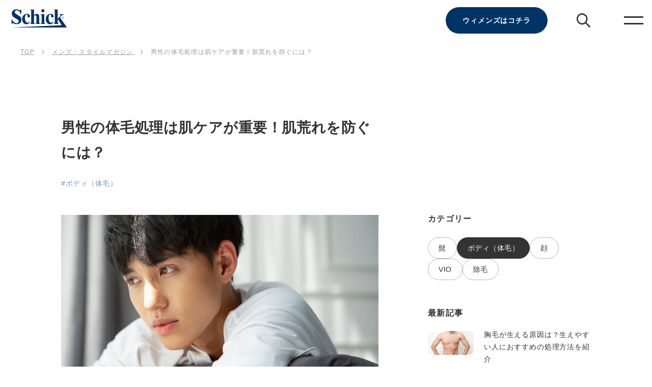

--- FILE ---
content_type: text/html; charset=utf-8
request_url: https://cp.schick-jp.com/blogs/m_magazine/s_034
body_size: 37860
content:
















 

<!doctype html>
<html xmlns="http://www.w3.org/1999/xhtml" class="no-js" lang="ja">
<head>
  <meta charset="UTF-8">
  <meta name="viewport" content="width=device-width,initial-scale=1.0,maximum-scale=1.0">
  <meta name="description" content="体毛処理と肌ケアはセットと言われるように、体毛処理の後は肌ケアが必須です。毛の処理は、想像以上に肌へのダメージがあるためです。 体毛処理で清潔感を得ようとしているのに、肌が荒れてしまっては元も子もありません。 この記事では、体毛処理後に大切な肌ケアについて詳しく解説します。   男性にも体毛処理後の肌ケアが大切な3つの理由 なんとなく肌ケアが大切だとは思うが、理由まで分からないといった状態では肌ケアを継続させることは難しいでしょう。 多くの場合、その行為の重要性を実感して初めて継続できるものです。まずは体毛処理後の肌ケアの大切さについて知りましょう。   体毛処理後は肌が乾燥した状態になるため 剃毛だけではなくレーザー、医療脱毛にも">
  <meta name="keywords" content="">
  <meta name="format-detection" content="telephone=no">

  










  <!-- /snippets/social-meta-tags.liquid -->


  



  <meta property="og:site_name" content="Schick 公式サイト">
  <meta property="og:url" content=“https://schick.jp/blogs/m_magazine/s_034”>
  <meta property="og:title" content="Schick Japan（シック ジャパン）の公式サイト | 男性の体毛処理は肌ケアが重要！肌荒れを防ぐには？" />
  <meta property="og:type" content="article">
  <meta property="og:description" content="体毛処理と肌ケアはセットと言われるように、体毛処理の後は肌ケアが必須です。毛の処理は、想像以上に肌へのダメージがあるためです。 体毛処理で清潔感を得ようとしているのに、肌が荒れてしまっては元も子もありません。 この記事では、体毛処理後に大切な肌ケアについて詳しく解説します。   男性にも体毛処理後の肌ケアが大切な3つの理由 なんとなく肌ケアが大切だとは思うが、理由まで分からないといった状態では肌ケアを継続させることは難しいでしょう。 多くの場合、その行為の重要性を実感して初めて継続できるものです。まずは体毛処理後の肌ケアの大切さについて知りましょう。   体毛処理後は肌が乾燥した状態になるため 剃毛だけではなくレーザー、医療脱毛にも">
  <meta property="og:image" content="https://cp.schick-jp.com/cdn/shop/articles/06_1200x690_R_210330115645CFM41103_9de0afa8-af1b-4148-a282-1f5c1a0a994c_1200x.jpg?v=1737600451" />
  <meta property="og:image:width" content="1200">
  <meta property="og:image:height" content="690">
  
  <meta name="twitter:site" content="https://cp.schick-jp.com/cdn/shop/articles/06_1200x690_R_210330115645CFM41103_9de0afa8-af1b-4148-a282-1f5c1a0a994c_600x.jpg?v=1737600451">
  <meta name="twitter:card" content="summary">
  



<meta name="twitter:title" content="男性の体毛処理は肌ケアが重要！肌荒れを防ぐには？">
<meta name="twitter:description" content="体毛処理と肌ケアはセットと言われるように、体毛処理の後は肌ケアが必須です。毛の処理は、想像以上に肌へのダメージがあるためです。 体毛処理で清潔感を得ようとしているのに、肌が荒れてしまっては元も子もありません。 この記事では、体毛処理後に大切な肌ケアについて詳しく解説します。   男性にも体毛処理後の肌ケアが大切な3つの理由 なんとなく肌ケアが大切だとは思うが、理由まで分からないといった状態では肌ケアを継続させることは難しいでしょう。 多くの場合、その行為の重要性を実感して初めて継続できるものです。まずは体毛処理後の肌ケアの大切さについて知りましょう。   体毛処理後は肌が乾燥した状態になるため 剃毛だけではなくレーザー、医療脱毛にも">

  
    <title>男性の体毛処理は肌ケアが重要！肌荒れを防ぐには？</title>
  

  <script type="application/ld+json">
  {
  "@context": "http://schema.org",
  "@type": "Corporation",
  "name": "シック・ジャパン株式会社",
  "telephone": "+8354876801",
  "URL": "https://schick.jp/",
  "address": {
  "@type": "PostalAddress",
  "postalCode": "141-8671",
  "addressRegion": "東京都",
  "addressLocality": "品川区",
  "streetAddress": "上大崎2-24-9 IKビル",
  "addressCountry": "日本"
  }
  }
  </script>

  <link rel="preconnect" href="https://cdn.shopify.com" crossorigin>
  <link rel="preconnect" href="https://fonts.shopifycdn.com" crossorigin>
  <link rel="preconnect" href="https://monorail-edge.shopifysvc.com">

  
    <link rel="preload" href="//cp.schick-jp.com/cdn/shop/t/44/assets/theme.css?v=165420413902929132351762482076" as="style">
    <link rel="preload" href="//cp.schick-jp.com/cdn/shop/t/44/assets/theme_add.css?v=77197457701494391621762482077" as="style">
    <link rel="stylesheet" href="//cp.schick-jp.com/cdn/shop/t/44/assets/theme.css?v=165420413902929132351762482076" type="text/css" media="print" onload="this.media='all';onLoadStylesheet()">
    <link rel="stylesheet" href="//cp.schick-jp.com/cdn/shop/t/44/assets/theme_add.css?v=77197457701494391621762482077" type="text/css" media="print" onload="this.media='all';onLoadStylesheet()">
    <style>
      :root {
        --text-family: 'ヒラギノ角ゴ Pro W3','Hiragino Kaku Gothic Pro', 'メイリオ',Meiryo,'ＭＳ Ｐゴシック',sans-serif;
      }
    </style>
  
    <link rel="preload" href="//cp.schick-jp.com/cdn/shop/t/44/assets/theme.js?v=50417847501736757531762482077" as="script">
    <link rel="preload" href="//cp.schick-jp.com/cdn/shop/t/44/assets/theme_add.js?v=181262793053418212341762482077" as="script">
    <link rel="preload" href="//cp.schick-jp.com/cdn/shop/t/44/assets/lazysizes.js?v=63098554868324070131762482058" as="script"><link rel="canonical" href="https://schick.jp/blogs/m_magazine/s_034"><link rel="shortcut icon" href="//cp.schick-jp.com/cdn/shop/files/favicon_32x32.png?v=1613720562" type="image/png"><meta name="description" content="体毛処理と肌ケアはセットと言われるように、体毛処理の後は肌ケアが必須です。毛の処理は、想像以上に肌へのダメージがあるためです。 体毛処理で清潔感を得ようとしているのに、肌が荒れてしまっては元も子もありません。 この記事では、体毛処理後に大切な肌ケアについて詳しく解説します。   男性にも体毛処理後の肌ケアが大切な3つの理由 なんとなく肌ケアが大切だとは思うが、理由まで分からないといった状態では肌ケアを継続させることは難しいでしょう。 多くの場合、その行為の重要性を実感して初めて継続できるものです。まずは体毛処理後の肌ケアの大切さについて知りましょう。   体毛処理後は肌が乾燥した状態になるため 剃毛だけではなくレーザー、医療脱毛にも">
<style data-shopify>
:root {
    --color-text: #333333;
    --color-text-rgb: 51, 51, 51;
    --color-body-text: #333333;
    --color-sale-text: #EA0606;
    --color-small-button-text-border: ;
    --color-text-field: #ffffff;
    --color-text-field-text: #333333;
    --color-text-field-text-rgb: 51, 51, 51;

    --color-btn-primary: #333232;
    --color-btn-primary-darker: #191919;
    --color-btn-primary-text: #ffffff;

    --color-blankstate: rgba(51, 51, 51, 0.35);
    --color-blankstate-border: rgba(51, 51, 51, 0.2);
    --color-blankstate-background: rgba(51, 51, 51, 0.1);

    --color-text-focus:#595959;
    --color-overlay-text-focus:#e6e6e6;
    --color-btn-primary-focus:#5a5858;
    --color-btn-social-focus:#d2d2d2;
    --color-small-button-text-border-focus:;
    --predictive-search-focus:#f2f2f2;

    --color-body: #ffffff;
    --color-bg: #ffffff;
    --color-bg-rgb: 255, 255, 255;
    --color-bg-alt: rgba(51, 51, 51, 0.05);
    --color-bg-currency-selector: rgba(51, 51, 51, 0.2);

    --color-overlay-title-text: #ffffff;
    --color-image-overlay: #999999;
    --color-image-overlay-rgb: 153, 153, 153;--opacity-image-overlay: 0.4;--hover-overlay-opacity: 0.8;

    --color-border: #ebebeb;
    --color-border-form: #999999;
    --color-border-form-darker: #808080;

    --svg-select-icon: url(//cp.schick-jp.com/cdn/shop/t/44/assets/ico-select.svg?v=171754465546362656271762482127);
    --slick-img-url: url(//cp.schick-jp.com/cdn/shop/t/44/assets/ajax-loader.gif?v=41356863302472015721762481977);

    --font-weight-body--bold: 700;
    --font-weight-body--bolder: 700;

    --font-stack-header: Poppins, sans-serif;
    --font-style-header: normal;
    --font-weight-header: 800;

    --font-stack-body: Helvetica, Arial, sans-serif;
    --font-style-body: normal;
    --font-weight-body: 400;

    --font-size-header: 26;

    --font-size-base: 15;

    --font-h1-desktop: 35;
    --font-h1-mobile: 32;
    --font-h2-desktop: 20;
    --font-h2-mobile: 18;
    --font-h3-mobile: 20;
    --font-h4-desktop: 17;
    --font-h4-mobile: 15;
    --font-h5-desktop: 15;
    --font-h5-mobile: 13;
    --font-h6-desktop: 14;
    --font-h6-mobile: 12;

    --font-mega-title-large-desktop: 65;

    --font-rich-text-large: 17;
    --font-rich-text-small: 13;

    
--color-video-bg: #f2f2f2;

    
    --global-color-image-loader-primary: rgba(51, 51, 51, 0.06);
    --global-color-image-loader-secondary: rgba(51, 51, 51, 0.12);
  }
</style>

  
    <!-- Google Tag Manager -->
    <script>(function(w,d,s,l,i){w[l]=w[l]||[];w[l].push({'gtm.start':
    new Date().getTime(),event:'gtm.js'});var f=d.getElementsByTagName(s)[0],
    j=d.createElement(s),dl=l!='dataLayer'?'&l='+l:'';j.async=true;j.src=
    'https://www.googletagmanager.com/gtm.js?id='+i+dl;f.parentNode.insertBefore(j,f);
    })(window,document,'script','dataLayer','GTM-P5KWSR39');</script>
    <!-- End Google Tag Manager -->
    
    <script>
      window.performance.mark('debut:theme_stylesheet_loaded.start');
  
      function onLoadStylesheet() {
        performance.mark('debut:theme_stylesheet_loaded.end');
        performance.measure('debut:theme_stylesheet_loaded', 'debut:theme_stylesheet_loaded.start', 'debut:theme_stylesheet_loaded.end');
  
        var url = "//cp.schick-jp.com/cdn/shop/t/44/assets/theme.css?v=165420413902929132351762482076";
        var link = document.querySelector('link[href="' + url + '"]');
        link.loaded = true;
        link.dispatchEvent(new Event('load'));
      }
    </script>

    <script>
      var theme = {
        breakpoints: {
          medium: 750,
          large: 990,
          widescreen: 1400
        },
        strings: {
          addToCart: "カートに入れる",
          soldOut: "SOLD OUT",
          unavailable: "お取り扱いできません",
          regularPrice: "通常価格",
          salePrice: "販売価格",
          sale: "SALE",
          fromLowestPrice: "[price]から",
          vendor: "販売元",
          showMore: "さらに表示する",
          showLess: "表示を減らす",
          searchFor: "検索する",
          addressError: "住所を調べる際にエラーが発生しました",
          addressNoResults: "その住所は見つかりませんでした",
          addressQueryLimit: "Google APIの使用量の制限を超えました。\u003ca href=\"https:\/\/developers.google.com\/maps\/premium\/usage-limits\"\u003eプレミアムプラン\u003c\/a\u003eへのアップグレードをご検討ください。",
          authError: "あなたのGoogle Mapsのアカウント認証で問題が発生しました。",
          newWindow: "新しいウィンドウで開く",
          external: "外部のウェブサイトに移動します。",
          newWindowExternal: "外部のウェブサイトを新しいウィンドウで開く",
          removeLabel: "[product] を削除する",
          update: "アップデート",
          quantity: "数量",
          discountedTotal: "ディスカウント合計",
          regularTotal: "通常合計",
          priceColumn: "ディスカウントの詳細については価格列を参照してください。",
          quantityMinimumMessage: "数量は1以上でなければなりません",
          cartError: "お客様のカートをアップデートするときにエラーが発生しました。再度お試しください。",
          removedItemMessage: "カートから \u003cspan class=\"cart__removed-product-details\"\u003e([quantity]) 個の[link]\u003c\/span\u003eが消去されました。",
          unitPrice: "単価",
          unitPriceSeparator: "あたり",
          oneCartCount: "1個のアイテム",
          otherCartCount: "[count]個のアイテム",
          quantityLabel: "数量: [count]",
          products: "商品",
          loading: "読み込んでいます",
          number_of_results: "[result_number]\/[results_count]",
          number_of_results_found: "[results_count]件の結果が見つかりました",
          one_result_found: "1件の結果が見つかりました"
        },
        moneyFormat: "¥{{amount_no_decimals}}",
        moneyFormatWithCurrency: "¥{{amount_no_decimals}}",
        settings: {
          predictiveSearchEnabled: true,
          predictiveSearchShowPrice: false,
          predictiveSearchShowVendor: false
        },
        stylesheet: "//cp.schick-jp.com/cdn/shop/t/44/assets/theme.css?v=165420413902929132351762482076"
      };
  
      document.documentElement.className = document.documentElement.className.replace('no-js', 'js');
    </script><script src="//cp.schick-jp.com/cdn/shop/t/44/assets/theme.js?v=50417847501736757531762482077" defer="defer"></script>
    <script src="//cp.schick-jp.com/cdn/shop/t/44/assets/theme_add.js?v=181262793053418212341762482077" defer="defer"></script>
    <script src="//cp.schick-jp.com/cdn/shop/t/44/assets/lazysizes.js?v=63098554868324070131762482058" async="async"></script>
    <script src="https://ajax.googleapis.com/ajax/libs/jquery/3.4.1/jquery.min.js"></script>
    <script src="//cp.schick-jp.com/cdn/shop/t/44/assets/slick.js?v=38585898408087083951762482073"></script>
    <script src="//cp.schick-jp.com/cdn/shop/t/44/assets/custom_script.js?v=167593258724748671631762482021" type="text/javascript"></script>  
    <script type="text/javascript">
      if (window.MSInputMethodContext && document.documentMode) {
        var scripts = document.getElementsByTagName('script')[0];
        var polyfill = document.createElement("script");
        polyfill.defer = true;
        polyfill.src = "//cp.schick-jp.com/cdn/shop/t/44/assets/ie11CustomProperties.min.js?v=146208399201472936201762482053";
  
        scripts.parentNode.insertBefore(polyfill, scripts);
      }
    </script>
    
  <script>window.performance && window.performance.mark && window.performance.mark('shopify.content_for_header.start');</script><meta name="google-site-verification" content="BtL-wMnuYEbcpZ6SymBN3MnntEtPIB_W-A6IWyP5V_Q">
<meta name="google-site-verification" content="9zbQap5yUGVD47_zjg2___dv538jzHTPwpx3VpJDR00">
<meta id="shopify-digital-wallet" name="shopify-digital-wallet" content="/48014885017/digital_wallets/dialog">
<link rel="alternate" type="application/atom+xml" title="Feed" href="/blogs/m_magazine.atom" />
<script async="async" src="/checkouts/internal/preloads.js?locale=ja-JP"></script>
<script id="shopify-features" type="application/json">{"accessToken":"8bdbe4888dede1a66cb20fc619d81291","betas":["rich-media-storefront-analytics"],"domain":"cp.schick-jp.com","predictiveSearch":false,"shopId":48014885017,"locale":"ja"}</script>
<script>var Shopify = Shopify || {};
Shopify.shop = "schickjp.myshopify.com";
Shopify.locale = "ja";
Shopify.currency = {"active":"JPY","rate":"1.0"};
Shopify.country = "JP";
Shopify.theme = {"name":"[Main] Schick Japan【Master 251110】","id":149718368429,"schema_name":"Debut","schema_version":"17.13.0","theme_store_id":null,"role":"main"};
Shopify.theme.handle = "null";
Shopify.theme.style = {"id":null,"handle":null};
Shopify.cdnHost = "cp.schick-jp.com/cdn";
Shopify.routes = Shopify.routes || {};
Shopify.routes.root = "/";</script>
<script type="module">!function(o){(o.Shopify=o.Shopify||{}).modules=!0}(window);</script>
<script>!function(o){function n(){var o=[];function n(){o.push(Array.prototype.slice.apply(arguments))}return n.q=o,n}var t=o.Shopify=o.Shopify||{};t.loadFeatures=n(),t.autoloadFeatures=n()}(window);</script>
<script id="shop-js-analytics" type="application/json">{"pageType":"article"}</script>
<script defer="defer" async type="module" src="//cp.schick-jp.com/cdn/shopifycloud/shop-js/modules/v2/client.init-shop-cart-sync_CSE-8ASR.ja.esm.js"></script>
<script defer="defer" async type="module" src="//cp.schick-jp.com/cdn/shopifycloud/shop-js/modules/v2/chunk.common_DDD8GOhs.esm.js"></script>
<script defer="defer" async type="module" src="//cp.schick-jp.com/cdn/shopifycloud/shop-js/modules/v2/chunk.modal_B6JNj9sU.esm.js"></script>
<script type="module">
  await import("//cp.schick-jp.com/cdn/shopifycloud/shop-js/modules/v2/client.init-shop-cart-sync_CSE-8ASR.ja.esm.js");
await import("//cp.schick-jp.com/cdn/shopifycloud/shop-js/modules/v2/chunk.common_DDD8GOhs.esm.js");
await import("//cp.schick-jp.com/cdn/shopifycloud/shop-js/modules/v2/chunk.modal_B6JNj9sU.esm.js");

  window.Shopify.SignInWithShop?.initShopCartSync?.({"fedCMEnabled":true,"windoidEnabled":true});

</script>
<script>(function() {
  var isLoaded = false;
  function asyncLoad() {
    if (isLoaded) return;
    isLoaded = true;
    var urls = ["\/\/swymv3pro-01.azureedge.net\/code\/swym-shopify.js?shop=schickjp.myshopify.com","https:\/\/tools.luckyorange.com\/core\/lo.js?site-id=ad872e2d\u0026shop=schickjp.myshopify.com","https:\/\/na.shgcdn3.com\/pixel-collector.js?shop=schickjp.myshopify.com"];
    for (var i = 0; i < urls.length; i++) {
      var s = document.createElement('script');
      s.type = 'text/javascript';
      s.async = true;
      s.src = urls[i];
      var x = document.getElementsByTagName('script')[0];
      x.parentNode.insertBefore(s, x);
    }
  };
  if(window.attachEvent) {
    window.attachEvent('onload', asyncLoad);
  } else {
    window.addEventListener('load', asyncLoad, false);
  }
})();</script>
<script id="__st">var __st={"a":48014885017,"offset":32400,"reqid":"a79afe7b-fd2f-4561-830b-98e84c6393cf-1769784971","pageurl":"cp.schick-jp.com\/blogs\/m_magazine\/s_034","s":"articles-556485410989","u":"9ea47be79118","p":"article","rtyp":"article","rid":556485410989};</script>
<script>window.ShopifyPaypalV4VisibilityTracking = true;</script>
<script id="captcha-bootstrap">!function(){'use strict';const t='contact',e='account',n='new_comment',o=[[t,t],['blogs',n],['comments',n],[t,'customer']],c=[[e,'customer_login'],[e,'guest_login'],[e,'recover_customer_password'],[e,'create_customer']],r=t=>t.map((([t,e])=>`form[action*='/${t}']:not([data-nocaptcha='true']) input[name='form_type'][value='${e}']`)).join(','),a=t=>()=>t?[...document.querySelectorAll(t)].map((t=>t.form)):[];function s(){const t=[...o],e=r(t);return a(e)}const i='password',u='form_key',d=['recaptcha-v3-token','g-recaptcha-response','h-captcha-response',i],f=()=>{try{return window.sessionStorage}catch{return}},m='__shopify_v',_=t=>t.elements[u];function p(t,e,n=!1){try{const o=window.sessionStorage,c=JSON.parse(o.getItem(e)),{data:r}=function(t){const{data:e,action:n}=t;return t[m]||n?{data:e,action:n}:{data:t,action:n}}(c);for(const[e,n]of Object.entries(r))t.elements[e]&&(t.elements[e].value=n);n&&o.removeItem(e)}catch(o){console.error('form repopulation failed',{error:o})}}const l='form_type',E='cptcha';function T(t){t.dataset[E]=!0}const w=window,h=w.document,L='Shopify',v='ce_forms',y='captcha';let A=!1;((t,e)=>{const n=(g='f06e6c50-85a8-45c8-87d0-21a2b65856fe',I='https://cdn.shopify.com/shopifycloud/storefront-forms-hcaptcha/ce_storefront_forms_captcha_hcaptcha.v1.5.2.iife.js',D={infoText:'hCaptchaによる保護',privacyText:'プライバシー',termsText:'利用規約'},(t,e,n)=>{const o=w[L][v],c=o.bindForm;if(c)return c(t,g,e,D).then(n);var r;o.q.push([[t,g,e,D],n]),r=I,A||(h.body.append(Object.assign(h.createElement('script'),{id:'captcha-provider',async:!0,src:r})),A=!0)});var g,I,D;w[L]=w[L]||{},w[L][v]=w[L][v]||{},w[L][v].q=[],w[L][y]=w[L][y]||{},w[L][y].protect=function(t,e){n(t,void 0,e),T(t)},Object.freeze(w[L][y]),function(t,e,n,w,h,L){const[v,y,A,g]=function(t,e,n){const i=e?o:[],u=t?c:[],d=[...i,...u],f=r(d),m=r(i),_=r(d.filter((([t,e])=>n.includes(e))));return[a(f),a(m),a(_),s()]}(w,h,L),I=t=>{const e=t.target;return e instanceof HTMLFormElement?e:e&&e.form},D=t=>v().includes(t);t.addEventListener('submit',(t=>{const e=I(t);if(!e)return;const n=D(e)&&!e.dataset.hcaptchaBound&&!e.dataset.recaptchaBound,o=_(e),c=g().includes(e)&&(!o||!o.value);(n||c)&&t.preventDefault(),c&&!n&&(function(t){try{if(!f())return;!function(t){const e=f();if(!e)return;const n=_(t);if(!n)return;const o=n.value;o&&e.removeItem(o)}(t);const e=Array.from(Array(32),(()=>Math.random().toString(36)[2])).join('');!function(t,e){_(t)||t.append(Object.assign(document.createElement('input'),{type:'hidden',name:u})),t.elements[u].value=e}(t,e),function(t,e){const n=f();if(!n)return;const o=[...t.querySelectorAll(`input[type='${i}']`)].map((({name:t})=>t)),c=[...d,...o],r={};for(const[a,s]of new FormData(t).entries())c.includes(a)||(r[a]=s);n.setItem(e,JSON.stringify({[m]:1,action:t.action,data:r}))}(t,e)}catch(e){console.error('failed to persist form',e)}}(e),e.submit())}));const S=(t,e)=>{t&&!t.dataset[E]&&(n(t,e.some((e=>e===t))),T(t))};for(const o of['focusin','change'])t.addEventListener(o,(t=>{const e=I(t);D(e)&&S(e,y())}));const B=e.get('form_key'),M=e.get(l),P=B&&M;t.addEventListener('DOMContentLoaded',(()=>{const t=y();if(P)for(const e of t)e.elements[l].value===M&&p(e,B);[...new Set([...A(),...v().filter((t=>'true'===t.dataset.shopifyCaptcha))])].forEach((e=>S(e,t)))}))}(h,new URLSearchParams(w.location.search),n,t,e,['guest_login'])})(!0,!0)}();</script>
<script integrity="sha256-4kQ18oKyAcykRKYeNunJcIwy7WH5gtpwJnB7kiuLZ1E=" data-source-attribution="shopify.loadfeatures" defer="defer" src="//cp.schick-jp.com/cdn/shopifycloud/storefront/assets/storefront/load_feature-a0a9edcb.js" crossorigin="anonymous"></script>
<script data-source-attribution="shopify.dynamic_checkout.dynamic.init">var Shopify=Shopify||{};Shopify.PaymentButton=Shopify.PaymentButton||{isStorefrontPortableWallets:!0,init:function(){window.Shopify.PaymentButton.init=function(){};var t=document.createElement("script");t.src="https://cp.schick-jp.com/cdn/shopifycloud/portable-wallets/latest/portable-wallets.ja.js",t.type="module",document.head.appendChild(t)}};
</script>
<script data-source-attribution="shopify.dynamic_checkout.buyer_consent">
  function portableWalletsHideBuyerConsent(e){var t=document.getElementById("shopify-buyer-consent"),n=document.getElementById("shopify-subscription-policy-button");t&&n&&(t.classList.add("hidden"),t.setAttribute("aria-hidden","true"),n.removeEventListener("click",e))}function portableWalletsShowBuyerConsent(e){var t=document.getElementById("shopify-buyer-consent"),n=document.getElementById("shopify-subscription-policy-button");t&&n&&(t.classList.remove("hidden"),t.removeAttribute("aria-hidden"),n.addEventListener("click",e))}window.Shopify?.PaymentButton&&(window.Shopify.PaymentButton.hideBuyerConsent=portableWalletsHideBuyerConsent,window.Shopify.PaymentButton.showBuyerConsent=portableWalletsShowBuyerConsent);
</script>
<script data-source-attribution="shopify.dynamic_checkout.cart.bootstrap">document.addEventListener("DOMContentLoaded",(function(){function t(){return document.querySelector("shopify-accelerated-checkout-cart, shopify-accelerated-checkout")}if(t())Shopify.PaymentButton.init();else{new MutationObserver((function(e,n){t()&&(Shopify.PaymentButton.init(),n.disconnect())})).observe(document.body,{childList:!0,subtree:!0})}}));
</script>
<script id='scb4127' type='text/javascript' async='' src='https://cp.schick-jp.com/cdn/shopifycloud/privacy-banner/storefront-banner.js'></script>
<script>window.performance && window.performance.mark && window.performance.mark('shopify.content_for_header.end');</script>
  





  <script type="text/javascript">
    
      window.__shgMoneyFormat = window.__shgMoneyFormat || {"JPY":{"currency":"JPY","currency_symbol":"¥","currency_symbol_location":"left","decimal_places":0,"decimal_separator":".","thousands_separator":","}};
    
    window.__shgCurrentCurrencyCode = window.__shgCurrentCurrencyCode || {
      currency: "JPY",
      currency_symbol: "¥",
      decimal_separator: ".",
      thousands_separator: ",",
      decimal_places: 2,
      currency_symbol_location: "left"
    };
  </script>




    
  

  

<script type="text/javascript">
  
    window.SHG_CUSTOMER = null;
  
</script>







<!-- BEGIN app block: shopify://apps/powerful-form-builder/blocks/app-embed/e4bcb1eb-35b2-42e6-bc37-bfe0e1542c9d --><script type="text/javascript" hs-ignore data-cookieconsent="ignore">
  var Globo = Globo || {};
  var globoFormbuilderRecaptchaInit = function(){};
  var globoFormbuilderHcaptchaInit = function(){};
  window.Globo.FormBuilder = window.Globo.FormBuilder || {};
  window.Globo.FormBuilder.shop = {"configuration":{"money_format":"¥{{amount_no_decimals}}"},"pricing":{"features":{"bulkOrderForm":true,"cartForm":true,"fileUpload":100,"removeCopyright":true,"restrictedEmailDomains":true}},"settings":{"copyright":"Powered by <a href=\"https://globosoftware.net\" target=\"_blank\">Globo</a> <a href=\"https://apps.shopify.com/form-builder-contact-form\" target=\"_blank\">Form Builder</a>","hideWaterMark":true,"reCaptcha":{"recaptchaType":"v2","siteKey":false,"languageCode":"en"},"scrollTop":false,"customCssCode":"","customCssEnabled":false,"additionalColumns":[]},"encryption_form_id":1,"url":"https://app.powerfulform.com/","CDN_URL":"https://dxo9oalx9qc1s.cloudfront.net"};

  if(window.Globo.FormBuilder.shop.settings.customCssEnabled && window.Globo.FormBuilder.shop.settings.customCssCode){
    const customStyle = document.createElement('style');
    customStyle.type = 'text/css';
    customStyle.innerHTML = window.Globo.FormBuilder.shop.settings.customCssCode;
    document.head.appendChild(customStyle);
  }

  window.Globo.FormBuilder.forms = [];
    
      
      
      
      window.Globo.FormBuilder.forms[44640] = {"44640":{"elements":[{"id":"group-1","type":"group","label":"Page 1","description":"","elements":[{"id":"paragraph-1","type":"paragraph","text":{"ja":"\u003cp\u003eフォームに必要事項を入力し、「送信する」ボタンを押してください。\u003c\/p\u003e\u003cp\u003e入力の前に\u003ca href=\"\/policies\/privacy-policy\" rel=\"noopener noreferrer\" target=\"_blank\" style=\"color: inherit; background-color: transparent;\"\u003eプライバシーポリシー\u003c\/a\u003eをお読み頂き、同意の上お問い合わせください。\u003c\/p\u003e","jv":"Paragraph"},"columnWidth":100,"displayDisjunctive":false},{"id":"text","type":"text","label":{"ja":"お名前","jv":"Your Name"},"placeholder":{"ja":"","jv":"Your Name"},"description":null,"hideLabel":false,"required":true,"columnWidth":100},{"id":"text-1","type":"text","label":{"ja":"お名前（フリガナ）","jv":"Text"},"placeholder":{"ja":" ","jv":""},"description":"","limitCharacters":false,"characters":100,"hideLabel":false,"keepPositionLabel":false,"columnWidth":100,"displayType":"show","displayDisjunctive":false,"conditionalField":false,"required":true},{"id":"text-2","type":"text","label":{"ja":"郵便番号","jv":"Text"},"placeholder":"","description":"","limitCharacters":false,"characters":100,"hideLabel":false,"keepPositionLabel":false,"columnWidth":100,"displayType":"show","displayDisjunctive":false,"conditionalField":false,"required":true},{"id":"text-3","type":"text","label":{"ja":"住所","jv":"Text"},"placeholder":"","description":"","limitCharacters":true,"characters":100,"hideLabel":false,"keepPositionLabel":false,"columnWidth":100,"displayType":"show","displayDisjunctive":false,"conditionalField":false,"required":true},{"id":"email","type":"email","label":{"ja":"メールアドレス","jv":"Email"},"placeholder":{"ja":"半角英数","jv":"Email"},"description":null,"hideLabel":false,"required":true,"columnWidth":100,"conditionalField":false},{"id":"phone-1","type":"phone","label":{"ja":"電話番号","jv":"Phone"},"placeholder":{"ja":"例：08012345678","jv":""},"description":"","validatePhone":false,"onlyShowFlag":false,"defaultCountryCode":"us","limitCharacters":false,"characters":100,"hideLabel":false,"keepPositionLabel":false,"columnWidth":100,"displayType":"show","displayDisjunctive":false,"conditionalField":false,"required":true},{"id":"radio-1","type":"radio","label":{"ja":"質問のカテゴリー","jv":"Radio"},"options":[{"label":{"ja":"ご意見","jv":"Option 1"},"value":"ご意見"},{"label":{"ja":"ご質問","jv":"Option 2"},"value":"ご質問"}],"description":"","otherOptionLabel":"Other","otherOptionPlaceholder":"Enter other option","hideLabel":false,"keepPositionLabel":false,"inlineOption":50,"columnWidth":100,"displayType":"show","displayDisjunctive":false,"conditionalField":false,"required":true},{"id":"textarea","type":"textarea","label":{"ja":"内容","jv":"Message"},"placeholder":{"ja":"お問い合わせ内容を記入してください。","jv":"Message"},"description":null,"hideLabel":false,"required":true,"columnWidth":100,"conditionalField":false},{"id":"file2-1","type":"file2","label":{"ja":"添付ファイル","jv":"Attachments"},"button-text":{"ja":"ファイルを選択","jv":"Browse file"},"placeholder":{"ja":"","jv":"Choose file or drag here"},"hint":{"ja":"ファイルを選択、またはここにファイルをドラッグ","jv":"Supported format: JPG, JPEG, PNG, GIF, SVG."},"allowed-multiple":false,"allowed-extensions":["jpg","jpeg","png"],"description":{"ja":"ファイルサイズは2MB以下。","jv":""},"hideLabel":false,"keepPositionLabel":false,"columnWidth":100,"displayType":"show","displayDisjunctive":false,"conditionalField":false,"sizeLimit":"2"},{"id":"file2-2","type":"file2","label":{"ja":"添付ファイル","jv":"Attachments"},"button-text":{"ja":"ファイルを選択","jv":"Browse file"},"placeholder":{"ja":"ファイルを選択、またはここにファイルをドラッグ","jv":"Choose file or drag here"},"hint":{"ja":"","jv":"Supported format: JPG, JPEG, PNG, GIF, SVG."},"allowed-multiple":false,"allowed-extensions":["jpg","jpeg","png"],"description":{"ja":"ファイルサイズは2MB以下。","jv":""},"hideLabel":false,"keepPositionLabel":false,"columnWidth":100,"displayType":"show","displayDisjunctive":false,"conditionalField":false,"sizeLimit":"2"},{"id":"paragraph-2","type":"paragraph","text":{"ja":"\u003cp class=\"ql-align-center\"\u003e内容をよくご確認の上、送信ボタンを押してください\u003c\/p\u003e\u003cp class=\"ql-align-center\"\u003e\u003cbr\u003e\u003c\/p\u003e\u003cp\u003e\u003cbr\u003e\u003c\/p\u003e","jv":"Paragraph"},"columnWidth":100,"displayType":"show","displayDisjunctive":false,"conditionalField":false}]}],"errorMessage":{"required":{"ja":"入力は必須です","jv":"Please fill in field"},"minSelections":{"ja":"","jv":"Please choose at least {{ min_selections }} options"},"maxSelections":{"ja":"","jv":"Please choose at maximum of {{ max_selections }} options"},"exactlySelections":{"ja":"","jv":"Please choose exactly {{ exact_selections }} options"},"invalid":"Invalid","invalidName":{"ja":"","jv":"Invalid name"},"invalidEmail":{"ja":"正しいメールアドレスを入力してください","jv":"Invalid email"},"invalidURL":{"ja":"正しいURLを入力してください","jv":"Invalid url"},"invalidPhone":{"ja":"正しい電話番号を入力してください","jv":"Invalid phone"},"invalidNumber":{"ja":"正しい数字を入力してください","jv":"Invalid number"},"invalidPassword":{"ja":"","jv":"Invalid password"},"confirmPasswordNotMatch":{"ja":"","jv":"Confirmed password doesn't match"},"customerAlreadyExists":{"ja":"","jv":"Customer already exists"},"fileSizeLimit":{"ja":"ファイルサイズの上限を超えています","jv":"File size limit"},"fileNotAllowed":{"ja":"この拡張子のファイルはアップロードできません","jv":"File not allowed"},"requiredCaptcha":"Required captcha","requiredProducts":"Please select product","limitQuantity":{"ja":"","jv":"The number of products left in stock has been exceeded"},"shopifyInvalidPhone":{"ja":"","jv":"phone - Enter a valid phone number to use this delivery method"},"shopifyPhoneHasAlready":{"ja":"","jv":"phone - Phone has already been taken"},"shopifyInvalidProvice":{"ja":"","jv":"addresses.province - is not valid"},"otherError":{"ja":"","jv":"Something went wrong, please try again"}},"appearance":{"layout":"boxed","width":"780","style":"classic","mainColor":"rgba(51,51,51,1)","floatingIcon":"\u003csvg aria-hidden=\"true\" focusable=\"false\" data-prefix=\"far\" data-icon=\"envelope\" class=\"svg-inline--fa fa-envelope fa-w-16\" role=\"img\" xmlns=\"http:\/\/www.w3.org\/2000\/svg\" viewBox=\"0 0 512 512\"\u003e\u003cpath fill=\"currentColor\" d=\"M464 64H48C21.49 64 0 85.49 0 112v288c0 26.51 21.49 48 48 48h416c26.51 0 48-21.49 48-48V112c0-26.51-21.49-48-48-48zm0 48v40.805c-22.422 18.259-58.168 46.651-134.587 106.49-16.841 13.247-50.201 45.072-73.413 44.701-23.208.375-56.579-31.459-73.413-44.701C106.18 199.465 70.425 171.067 48 152.805V112h416zM48 400V214.398c22.914 18.251 55.409 43.862 104.938 82.646 21.857 17.205 60.134 55.186 103.062 54.955 42.717.231 80.509-37.199 103.053-54.947 49.528-38.783 82.032-64.401 104.947-82.653V400H48z\"\u003e\u003c\/path\u003e\u003c\/svg\u003e","floatingText":null,"displayOnAllPage":false,"formType":"normalForm","background":"none","backgroundColor":"#fff","descriptionColor":"rgba(51,51,51,1)","headingColor":"rgba(51,51,51,1)","labelColor":"rgba(51,51,51,1)","optionColor":"rgba(51,51,51,1)","paragraphBackground":"#fff","paragraphColor":"rgba(51,51,51,1)","colorScheme":{"solidButton":{"red":51,"green":51,"blue":51,"alpha":1},"solidButtonLabel":{"red":255,"green":255,"blue":255},"text":{"red":51,"green":51,"blue":51,"alpha":1},"outlineButton":{"red":51,"green":51,"blue":51,"alpha":1},"background":null}},"afterSubmit":{"action":"hideForm","title":{"ja":"お問い合わせありがとうございました。","jv":"Thanks for getting in touch!"},"message":{"ja":"\u003cp\u003eお問い合わせありがとうございました。\u003c\/p\u003e\n\u003cp\u003e頂きましたお問い合せにつきましては、順次、ご返答させていただきます。\u003c\/p\u003e\n\u003cp\u003e\u0026nbsp;\u003c\/p\u003e\n\u003cp\u003eお問い合わせ内容\u003c\/p\u003e\n\u003cp\u003e==================\u003c\/p\u003e\n\u003cp\u003e・お名前：{{text}}\u003c\/p\u003e\n\u003cp\u003e・お名前（フリガナ）：{{text-1}}\u003c\/p\u003e\n\u003cp\u003e・郵便番号：{{text-2}}\u003c\/p\u003e\n\u003cp\u003e・住所：{{text-3}}\u003c\/p\u003e\n\u003cp\u003e・メールアドレス：{{email}}\u003c\/p\u003e\n\u003cp\u003e・電話番号：{{phone-1}}\u003c\/p\u003e\n\u003cp\u003e・質問のカテゴリー：{{radio-1}}\u003c\/p\u003e\n\u003cp\u003e・内容：{{textarea}}\u003c\/p\u003e\n\u003cp\u003e・添付ファイル：{{file2-1}} {{file2-2}}\u003c\/p\u003e","jv":"\u003cp\u003eWe appreciate you contacting us. One of our colleagues will get back in touch with you soon!\u003c\/p\u003e\u003cp\u003e\u003cbr\u003e\u003c\/p\u003e\u003cp\u003eHave a great day!\u003c\/p\u003e"},"redirectUrl":null},"footer":{"description":null,"previousText":{"ja":"戻る","jv":"Previous"},"nextText":{"ja":"次へ","jv":"Next"},"submitText":{"ja":"送信する","jv":"Submit"},"submitAlignment":"center"},"header":{"active":false,"title":"Contact us","description":"Leave your message and we'll get back to you shortly.","headerAlignment":"left"},"isStepByStepForm":true,"publish":{"requiredLogin":false,"requiredLoginMessage":"Please \u003ca href='\/account\/login' title='login'\u003elogin\u003c\/a\u003e to continue"},"reCaptcha":{"enable":false},"html":"\n\u003cdiv class=\"globo-form boxed-form globo-form-id-44640 \" data-locale=\"ja\" \u003e\n\n\u003cstyle\u003e\n\n\n    :root .globo-form-app[data-id=\"44640\"]{\n        \n        --gfb-color-solidButton: 51,51,51;\n        --gfb-color-solidButtonColor: rgb(var(--gfb-color-solidButton));\n        --gfb-color-solidButtonLabel: 255,255,255;\n        --gfb-color-solidButtonLabelColor: rgb(var(--gfb-color-solidButtonLabel));\n        --gfb-color-text: 51,51,51;\n        --gfb-color-textColor: rgb(var(--gfb-color-text));\n        --gfb-color-outlineButton: 51,51,51;\n        --gfb-color-outlineButtonColor: rgb(var(--gfb-color-outlineButton));\n        --gfb-color-background: ,,;\n        --gfb-color-backgroundColor: rgb(var(--gfb-color-background));\n        \n        --gfb-main-color: rgba(51,51,51,1);\n        --gfb-primary-color: var(--gfb-color-solidButtonColor, var(--gfb-main-color));\n        --gfb-primary-text-color: var(--gfb-color-solidButtonLabelColor, #FFF);\n        --gfb-form-width: 780px;\n        --gfb-font-family: inherit;\n        --gfb-font-style: inherit;\n        --gfb--image: 40%;\n        --gfb-image-ratio-draft: var(--gfb--image);\n        --gfb-image-ratio: var(--gfb-image-ratio-draft);\n        \n        --gfb-bg-temp-color: #FFF;\n        --gfb-bg-position: ;\n        \n        --gfb-bg-color: var(--gfb-color-backgroundColor, var(--gfb-bg-temp-color));\n        \n    }\n    \n.globo-form-id-44640 .globo-form-app{\n    max-width: 780px;\n    width: -webkit-fill-available;\n    \n    background-color: unset;\n    \n    \n}\n\n.globo-form-id-44640 .globo-form-app .globo-heading{\n    color: var(--gfb-color-textColor, rgba(51,51,51,1))\n}\n\n\n.globo-form-id-44640 .globo-form-app .header {\n    text-align:left;\n}\n\n\n.globo-form-id-44640 .globo-form-app .globo-description,\n.globo-form-id-44640 .globo-form-app .header .globo-description{\n    --gfb-color-description: rgba(var(--gfb-color-text), 0.8);\n    color: var(--gfb-color-description, rgba(51,51,51,1));\n}\n.globo-form-id-44640 .globo-form-app .globo-label,\n.globo-form-id-44640 .globo-form-app .globo-form-control label.globo-label,\n.globo-form-id-44640 .globo-form-app .globo-form-control label.globo-label span.label-content{\n    color: var(--gfb-color-textColor, rgba(51,51,51,1));\n    text-align: left;\n}\n.globo-form-id-44640 .globo-form-app .globo-label.globo-position-label{\n    height: 20px !important;\n}\n.globo-form-id-44640 .globo-form-app .globo-form-control .help-text.globo-description,\n.globo-form-id-44640 .globo-form-app .globo-form-control span.globo-description{\n    --gfb-color-description: rgba(var(--gfb-color-text), 0.8);\n    color: var(--gfb-color-description, rgba(51,51,51,1));\n}\n.globo-form-id-44640 .globo-form-app .globo-form-control .checkbox-wrapper .globo-option,\n.globo-form-id-44640 .globo-form-app .globo-form-control .radio-wrapper .globo-option\n{\n    color: var(--gfb-color-textColor, rgba(51,51,51,1));\n}\n.globo-form-id-44640 .globo-form-app .footer,\n.globo-form-id-44640 .globo-form-app .gfb__footer{\n    text-align:center;\n}\n.globo-form-id-44640 .globo-form-app .footer button,\n.globo-form-id-44640 .globo-form-app .gfb__footer button{\n    border:1px solid var(--gfb-primary-color);\n    \n}\n.globo-form-id-44640 .globo-form-app .footer button.submit,\n.globo-form-id-44640 .globo-form-app .gfb__footer button.submit\n.globo-form-id-44640 .globo-form-app .footer button.checkout,\n.globo-form-id-44640 .globo-form-app .gfb__footer button.checkout,\n.globo-form-id-44640 .globo-form-app .footer button.action.loading .spinner,\n.globo-form-id-44640 .globo-form-app .gfb__footer button.action.loading .spinner{\n    background-color: var(--gfb-primary-color);\n    color : #ffffff;\n}\n.globo-form-id-44640 .globo-form-app .globo-form-control .star-rating\u003efieldset:not(:checked)\u003elabel:before {\n    content: url('data:image\/svg+xml; utf8, \u003csvg aria-hidden=\"true\" focusable=\"false\" data-prefix=\"far\" data-icon=\"star\" class=\"svg-inline--fa fa-star fa-w-18\" role=\"img\" xmlns=\"http:\/\/www.w3.org\/2000\/svg\" viewBox=\"0 0 576 512\"\u003e\u003cpath fill=\"rgba(51,51,51,1)\" d=\"M528.1 171.5L382 150.2 316.7 17.8c-11.7-23.6-45.6-23.9-57.4 0L194 150.2 47.9 171.5c-26.2 3.8-36.7 36.1-17.7 54.6l105.7 103-25 145.5c-4.5 26.3 23.2 46 46.4 33.7L288 439.6l130.7 68.7c23.2 12.2 50.9-7.4 46.4-33.7l-25-145.5 105.7-103c19-18.5 8.5-50.8-17.7-54.6zM388.6 312.3l23.7 138.4L288 385.4l-124.3 65.3 23.7-138.4-100.6-98 139-20.2 62.2-126 62.2 126 139 20.2-100.6 98z\"\u003e\u003c\/path\u003e\u003c\/svg\u003e');\n}\n.globo-form-id-44640 .globo-form-app .globo-form-control .star-rating\u003efieldset\u003einput:checked ~ label:before {\n    content: url('data:image\/svg+xml; utf8, \u003csvg aria-hidden=\"true\" focusable=\"false\" data-prefix=\"fas\" data-icon=\"star\" class=\"svg-inline--fa fa-star fa-w-18\" role=\"img\" xmlns=\"http:\/\/www.w3.org\/2000\/svg\" viewBox=\"0 0 576 512\"\u003e\u003cpath fill=\"rgba(51,51,51,1)\" d=\"M259.3 17.8L194 150.2 47.9 171.5c-26.2 3.8-36.7 36.1-17.7 54.6l105.7 103-25 145.5c-4.5 26.3 23.2 46 46.4 33.7L288 439.6l130.7 68.7c23.2 12.2 50.9-7.4 46.4-33.7l-25-145.5 105.7-103c19-18.5 8.5-50.8-17.7-54.6L382 150.2 316.7 17.8c-11.7-23.6-45.6-23.9-57.4 0z\"\u003e\u003c\/path\u003e\u003c\/svg\u003e');\n}\n.globo-form-id-44640 .globo-form-app .globo-form-control .star-rating\u003efieldset:not(:checked)\u003elabel:hover:before,\n.globo-form-id-44640 .globo-form-app .globo-form-control .star-rating\u003efieldset:not(:checked)\u003elabel:hover ~ label:before{\n    content : url('data:image\/svg+xml; utf8, \u003csvg aria-hidden=\"true\" focusable=\"false\" data-prefix=\"fas\" data-icon=\"star\" class=\"svg-inline--fa fa-star fa-w-18\" role=\"img\" xmlns=\"http:\/\/www.w3.org\/2000\/svg\" viewBox=\"0 0 576 512\"\u003e\u003cpath fill=\"rgba(51,51,51,1)\" d=\"M259.3 17.8L194 150.2 47.9 171.5c-26.2 3.8-36.7 36.1-17.7 54.6l105.7 103-25 145.5c-4.5 26.3 23.2 46 46.4 33.7L288 439.6l130.7 68.7c23.2 12.2 50.9-7.4 46.4-33.7l-25-145.5 105.7-103c19-18.5 8.5-50.8-17.7-54.6L382 150.2 316.7 17.8c-11.7-23.6-45.6-23.9-57.4 0z\"\u003e\u003c\/path\u003e\u003c\/svg\u003e')\n}\n.globo-form-id-44640 .globo-form-app .globo-form-control .checkbox-wrapper .checkbox-input:checked ~ .checkbox-label:before {\n    border-color: var(--gfb-primary-color);\n    box-shadow: 0 4px 6px rgba(50,50,93,0.11), 0 1px 3px rgba(0,0,0,0.08);\n    background-color: var(--gfb-primary-color);\n}\n.globo-form-id-44640 .globo-form-app .step.-completed .step__number,\n.globo-form-id-44640 .globo-form-app .line.-progress,\n.globo-form-id-44640 .globo-form-app .line.-start{\n    background-color: var(--gfb-primary-color);\n}\n.globo-form-id-44640 .globo-form-app .checkmark__check,\n.globo-form-id-44640 .globo-form-app .checkmark__circle{\n    stroke: var(--gfb-primary-color);\n}\n.globo-form-id-44640 .floating-button{\n    background-color: var(--gfb-primary-color);\n}\n.globo-form-id-44640 .globo-form-app .globo-form-control .checkbox-wrapper .checkbox-input ~ .checkbox-label:before,\n.globo-form-app .globo-form-control .radio-wrapper .radio-input ~ .radio-label:after{\n    border-color : var(--gfb-primary-color);\n}\n.globo-form-id-44640 .flatpickr-day.selected, \n.globo-form-id-44640 .flatpickr-day.startRange, \n.globo-form-id-44640 .flatpickr-day.endRange, \n.globo-form-id-44640 .flatpickr-day.selected.inRange, \n.globo-form-id-44640 .flatpickr-day.startRange.inRange, \n.globo-form-id-44640 .flatpickr-day.endRange.inRange, \n.globo-form-id-44640 .flatpickr-day.selected:focus, \n.globo-form-id-44640 .flatpickr-day.startRange:focus, \n.globo-form-id-44640 .flatpickr-day.endRange:focus, \n.globo-form-id-44640 .flatpickr-day.selected:hover, \n.globo-form-id-44640 .flatpickr-day.startRange:hover, \n.globo-form-id-44640 .flatpickr-day.endRange:hover, \n.globo-form-id-44640 .flatpickr-day.selected.prevMonthDay, \n.globo-form-id-44640 .flatpickr-day.startRange.prevMonthDay, \n.globo-form-id-44640 .flatpickr-day.endRange.prevMonthDay, \n.globo-form-id-44640 .flatpickr-day.selected.nextMonthDay, \n.globo-form-id-44640 .flatpickr-day.startRange.nextMonthDay, \n.globo-form-id-44640 .flatpickr-day.endRange.nextMonthDay {\n    background: var(--gfb-primary-color);\n    border-color: var(--gfb-primary-color);\n}\n.globo-form-id-44640 .globo-paragraph {\n    background: #fff;\n    color: var(--gfb-color-textColor, rgba(51,51,51,1));\n    width: 100%!important;\n}\n\n[dir=\"rtl\"] .globo-form-app .header .title,\n[dir=\"rtl\"] .globo-form-app .header .description,\n[dir=\"rtl\"] .globo-form-id-44640 .globo-form-app .globo-heading,\n[dir=\"rtl\"] .globo-form-id-44640 .globo-form-app .globo-label,\n[dir=\"rtl\"] .globo-form-id-44640 .globo-form-app .globo-form-control label.globo-label,\n[dir=\"rtl\"] .globo-form-id-44640 .globo-form-app .globo-form-control label.globo-label span.label-content{\n    text-align: right;\n}\n\n[dir=\"rtl\"] .globo-form-app .line {\n    left: unset;\n    right: 50%;\n}\n\n[dir=\"rtl\"] .globo-form-id-44640 .globo-form-app .line.-start {\n    left: unset;    \n    right: 0%;\n}\n\n\u003c\/style\u003e\n\n\n\n\n\u003cdiv class=\"globo-form-app boxed-layout gfb-style-classic  gfb-font-size-medium\" data-id=44640\u003e\n    \n    \u003cdiv class=\"header dismiss hidden\" onclick=\"Globo.FormBuilder.closeModalForm(this)\"\u003e\n        \u003csvg width=20 height=20 viewBox=\"0 0 20 20\" class=\"\" focusable=\"false\" aria-hidden=\"true\"\u003e\u003cpath d=\"M11.414 10l4.293-4.293a.999.999 0 1 0-1.414-1.414L10 8.586 5.707 4.293a.999.999 0 1 0-1.414 1.414L8.586 10l-4.293 4.293a.999.999 0 1 0 1.414 1.414L10 11.414l4.293 4.293a.997.997 0 0 0 1.414 0 .999.999 0 0 0 0-1.414L11.414 10z\" fill-rule=\"evenodd\"\u003e\u003c\/path\u003e\u003c\/svg\u003e\n    \u003c\/div\u003e\n    \u003cform class=\"g-container\" novalidate action=\"https:\/\/app.powerfulform.com\/api\/front\/form\/44640\/send\" method=\"POST\" enctype=\"multipart\/form-data\" data-id=44640\u003e\n        \n            \n        \n        \n            \u003cdiv class=\"globo-formbuilder-wizard\" data-id=44640\u003e\n                \u003cdiv class=\"wizard__content\"\u003e\n                    \u003cheader class=\"wizard__header\"\u003e\n                        \u003cdiv class=\"wizard__steps\"\u003e\n                        \u003cnav class=\"steps hidden\"\u003e\n                            \n                            \n                                \n                            \n                            \n                                \n                                \n                                \n                                \n                                \u003cdiv class=\"step last \" data-element-id=\"group-1\"  data-step=\"0\" \u003e\n                                    \u003cdiv class=\"step__content\"\u003e\n                                        \u003cp class=\"step__number\"\u003e\u003c\/p\u003e\n                                        \u003csvg class=\"checkmark\" xmlns=\"http:\/\/www.w3.org\/2000\/svg\" width=52 height=52 viewBox=\"0 0 52 52\"\u003e\n                                            \u003ccircle class=\"checkmark__circle\" cx=\"26\" cy=\"26\" r=\"25\" fill=\"none\"\/\u003e\n                                            \u003cpath class=\"checkmark__check\" fill=\"none\" d=\"M14.1 27.2l7.1 7.2 16.7-16.8\"\/\u003e\n                                        \u003c\/svg\u003e\n                                        \u003cdiv class=\"lines\"\u003e\n                                            \n                                                \u003cdiv class=\"line -start\"\u003e\u003c\/div\u003e\n                                            \n                                            \u003cdiv class=\"line -background\"\u003e\n                                            \u003c\/div\u003e\n                                            \u003cdiv class=\"line -progress\"\u003e\n                                            \u003c\/div\u003e\n                                        \u003c\/div\u003e  \n                                    \u003c\/div\u003e\n                                \u003c\/div\u003e\n                            \n                        \u003c\/nav\u003e\n                        \u003c\/div\u003e\n                    \u003c\/header\u003e\n                    \u003cdiv class=\"panels\"\u003e\n                        \n                        \n                        \n                        \n                        \u003cdiv class=\"panel \" data-element-id=\"group-1\" data-id=44640  data-step=\"0\" style=\"padding-top:0\"\u003e\n                            \n                                \n                                    \n\n\n\n\n\n\n\n\n\n\n\n\n\n\n\n    \n\n\n\n\n\n\n\n\n\n\u003cdiv class=\"globo-form-control layout-1-column \"  data-type='paragraph'\u003e\n    \u003cdiv tabindex=\"0\" class=\"globo-paragraph\" id=\"paragraph-1\" \u003e\u003cp\u003eフォームに必要事項を入力し、「送信する」ボタンを押してください。\u003c\/p\u003e\u003cp\u003e入力の前に\u003ca href=\"\/policies\/privacy-policy\" rel=\"noopener noreferrer\" target=\"_blank\" style=\"color: inherit; background-color: transparent;\"\u003eプライバシーポリシー\u003c\/a\u003eをお読み頂き、同意の上お問い合わせください。\u003c\/p\u003e\u003c\/div\u003e\n\u003c\/div\u003e\n\n\n                                \n                                    \n\n\n\n\n\n\n\n\n\n\n\n\n\n\n\n    \n\n\n\n\n\n\n\n\n\n\u003cdiv class=\"globo-form-control layout-1-column \"  data-type='text'\u003e\n    \n    \n        \n\u003clabel tabindex=\"0\" for=\"44640-text\" class=\"classic-label globo-label gfb__label-v2 \" data-label=\"お名前\"\u003e\n    \u003cspan class=\"label-content\" data-label=\"お名前\"\u003eお名前\u003c\/span\u003e\n    \n        \u003cspan class=\"text-danger text-smaller\"\u003e *\u003c\/span\u003e\n    \n\u003c\/label\u003e\n\n    \n\n    \u003cdiv class=\"globo-form-input\"\u003e\n        \n        \n        \u003cinput type=\"text\"  data-type=\"text\" class=\"classic-input\" id=\"44640-text\" name=\"text\" placeholder=\"\" presence  \u003e\n    \u003c\/div\u003e\n    \n        \u003csmall class=\"help-text globo-description\"\u003e\u003c\/small\u003e\n    \n    \u003csmall class=\"messages\"\u003e\u003c\/small\u003e\n\u003c\/div\u003e\n\n\n\n                                \n                                    \n\n\n\n\n\n\n\n\n\n\n\n\n\n\n\n    \n\n\n\n\n\n\n\n\n\n\u003cdiv class=\"globo-form-control layout-1-column \"  data-type='text'\u003e\n    \n    \n        \n\u003clabel tabindex=\"0\" for=\"44640-text-1\" class=\"classic-label globo-label gfb__label-v2 \" data-label=\"お名前（フリガナ）\"\u003e\n    \u003cspan class=\"label-content\" data-label=\"お名前（フリガナ）\"\u003eお名前（フリガナ）\u003c\/span\u003e\n    \n        \u003cspan class=\"text-danger text-smaller\"\u003e *\u003c\/span\u003e\n    \n\u003c\/label\u003e\n\n    \n\n    \u003cdiv class=\"globo-form-input\"\u003e\n        \n        \n        \u003cinput type=\"text\"  data-type=\"text\" class=\"classic-input\" id=\"44640-text-1\" name=\"text-1\" placeholder=\" \" presence  \u003e\n    \u003c\/div\u003e\n    \n    \u003csmall class=\"messages\"\u003e\u003c\/small\u003e\n\u003c\/div\u003e\n\n\n\n                                \n                                    \n\n\n\n\n\n\n\n\n\n\n\n\n\n\n\n    \n\n\n\n\n\n\n\n\n\n\u003cdiv class=\"globo-form-control layout-1-column \"  data-type='text'\u003e\n    \n    \n        \n\u003clabel tabindex=\"0\" for=\"44640-text-2\" class=\"classic-label globo-label gfb__label-v2 \" data-label=\"郵便番号\"\u003e\n    \u003cspan class=\"label-content\" data-label=\"郵便番号\"\u003e郵便番号\u003c\/span\u003e\n    \n        \u003cspan class=\"text-danger text-smaller\"\u003e *\u003c\/span\u003e\n    \n\u003c\/label\u003e\n\n    \n\n    \u003cdiv class=\"globo-form-input\"\u003e\n        \n        \n        \u003cinput type=\"text\"  data-type=\"text\" class=\"classic-input\" id=\"44640-text-2\" name=\"text-2\" placeholder=\"\" presence  \u003e\n    \u003c\/div\u003e\n    \n    \u003csmall class=\"messages\"\u003e\u003c\/small\u003e\n\u003c\/div\u003e\n\n\n\n                                \n                                    \n\n\n\n\n\n\n\n\n\n\n\n\n\n\n\n    \n\n\n\n\n\n\n\n\n\n\u003cdiv class=\"globo-form-control layout-1-column \"  data-type='text'\u003e\n    \n    \n        \n\u003clabel tabindex=\"0\" for=\"44640-text-3\" class=\"classic-label globo-label gfb__label-v2 \" data-label=\"住所\"\u003e\n    \u003cspan class=\"label-content\" data-label=\"住所\"\u003e住所\u003c\/span\u003e\n    \n        \u003cspan class=\"text-danger text-smaller\"\u003e *\u003c\/span\u003e\n    \n\u003c\/label\u003e\n\n    \n\n    \u003cdiv class=\"globo-form-input\"\u003e\n        \n        \n        \u003cinput type=\"text\"  data-type=\"text\" class=\"classic-input\" id=\"44640-text-3\" name=\"text-3\" placeholder=\"\" presence maxlength=\"100\" \u003e\n    \u003c\/div\u003e\n    \n    \u003csmall class=\"messages\"\u003e\u003c\/small\u003e\n\u003c\/div\u003e\n\n\n\n                                \n                                    \n\n\n\n\n\n\n\n\n\n\n\n\n\n\n\n    \n\n\n\n\n\n\n\n\n\n\u003cdiv class=\"globo-form-control layout-1-column \"  data-type='email'\u003e\n    \n    \n        \n\u003clabel tabindex=\"0\" for=\"44640-email\" class=\"classic-label globo-label gfb__label-v2 \" data-label=\"メールアドレス\"\u003e\n    \u003cspan class=\"label-content\" data-label=\"メールアドレス\"\u003eメールアドレス\u003c\/span\u003e\n    \n        \u003cspan class=\"text-danger text-smaller\"\u003e *\u003c\/span\u003e\n    \n\u003c\/label\u003e\n\n    \n\n    \u003cdiv class=\"globo-form-input\"\u003e\n        \n        \n        \u003cinput type=\"text\"  data-type=\"email\" class=\"classic-input\" id=\"44640-email\" name=\"email\" placeholder=\"半角英数\" presence  \u003e\n    \u003c\/div\u003e\n    \n        \u003csmall class=\"help-text globo-description\"\u003e\u003c\/small\u003e\n    \n    \u003csmall class=\"messages\"\u003e\u003c\/small\u003e\n\u003c\/div\u003e\n\n\n                                \n                                    \n\n\n\n\n\n\n\n\n\n\n\n\n\n\n\n    \n\n\n\n\n\n\n\n\n\n\u003cdiv class=\"globo-form-control layout-1-column \"  data-type='phone' \u003e\n    \n    \n        \n\u003clabel tabindex=\"0\" for=\"44640-phone-1\" class=\"classic-label globo-label gfb__label-v2 \" data-label=\"電話番号\"\u003e\n    \u003cspan class=\"label-content\" data-label=\"電話番号\"\u003e電話番号\u003c\/span\u003e\n    \n        \u003cspan class=\"text-danger text-smaller\"\u003e *\u003c\/span\u003e\n    \n\u003c\/label\u003e\n\n    \n\n    \u003cdiv class=\"globo-form-input gfb__phone-placeholder\" input-placeholder=\"例：08012345678\"\u003e\n        \n        \n        \n        \n        \u003cinput type=\"text\"  data-type=\"phone\" class=\"classic-input\" id=\"44640-phone-1\" name=\"phone-1\" placeholder=\"例：08012345678\" presence    default-country-code=\"us\"\u003e\n    \u003c\/div\u003e\n    \n    \u003csmall class=\"messages\"\u003e\u003c\/small\u003e\n\u003c\/div\u003e\n\n\n                                \n                                    \n\n\n\n\n\n\n\n\n\n\n\n\n\n\n\n    \n\n\n\n\n\n\n\n\n\n\u003cdiv class=\"globo-form-control layout-1-column \"  data-type='radio' data-default-value=\"\" data-type=\"radio\"\u003e\n    \u003clabel tabindex=\"0\" class=\"classic-label globo-label \" data-label=\"質問のカテゴリー\"\u003e\u003cspan class=\"label-content\" data-label=\"質問のカテゴリー\"\u003e質問のカテゴリー\u003c\/span\u003e\u003cspan class=\"text-danger text-smaller\"\u003e *\u003c\/span\u003e\u003c\/label\u003e\n    \n    \n    \u003cdiv class=\"globo-form-input\"\u003e\n        \u003cul class=\"flex-wrap\"\u003e\n            \n            \u003cli class=\"globo-list-control option-2-column\"\u003e\n                \u003cdiv class=\"radio-wrapper\"\u003e\n                    \u003cinput class=\"radio-input\"  id=\"44640-radio-1-ご意見-\" type=\"radio\"   data-type=\"radio\" name=\"radio-1\" presence value=\"ご意見\"\u003e\n                    \u003clabel tabindex=\"0\" aria-label=\"ご意見\" class=\"radio-label globo-option\" for=\"44640-radio-1-ご意見-\"\u003eご意見\u003c\/label\u003e\n                \u003c\/div\u003e\n            \u003c\/li\u003e\n            \n            \u003cli class=\"globo-list-control option-2-column\"\u003e\n                \u003cdiv class=\"radio-wrapper\"\u003e\n                    \u003cinput class=\"radio-input\"  id=\"44640-radio-1-ご質問-\" type=\"radio\"   data-type=\"radio\" name=\"radio-1\" presence value=\"ご質問\"\u003e\n                    \u003clabel tabindex=\"0\" aria-label=\"ご質問\" class=\"radio-label globo-option\" for=\"44640-radio-1-ご質問-\"\u003eご質問\u003c\/label\u003e\n                \u003c\/div\u003e\n            \u003c\/li\u003e\n            \n            \n        \u003c\/ul\u003e\n    \u003c\/div\u003e\n    \u003csmall class=\"help-text globo-description\"\u003e\u003c\/small\u003e\n    \u003csmall class=\"messages\"\u003e\u003c\/small\u003e\n\u003c\/div\u003e\n\n\n                                \n                                    \n\n\n\n\n\n\n\n\n\n\n\n\n\n\n\n    \n\n\n\n\n\n\n\n\n\n\u003cdiv class=\"globo-form-control layout-1-column \"  data-type='textarea'\u003e\n    \n    \n        \n\u003clabel tabindex=\"0\" for=\"44640-textarea\" class=\"classic-label globo-label gfb__label-v2 \" data-label=\"内容\"\u003e\n    \u003cspan class=\"label-content\" data-label=\"内容\"\u003e内容\u003c\/span\u003e\n    \n        \u003cspan class=\"text-danger text-smaller\"\u003e *\u003c\/span\u003e\n    \n\u003c\/label\u003e\n\n    \n\n    \u003cdiv class=\"globo-form-input\"\u003e\n        \n        \u003ctextarea id=\"44640-textarea\"  data-type=\"textarea\" class=\"classic-input\" rows=\"3\" name=\"textarea\" placeholder=\"お問い合わせ内容を記入してください。\" presence  \u003e\u003c\/textarea\u003e\n    \u003c\/div\u003e\n    \n        \u003csmall class=\"help-text globo-description\"\u003e\u003c\/small\u003e\n    \n    \u003csmall class=\"messages\"\u003e\u003c\/small\u003e\n\u003c\/div\u003e\n\n\n                                \n                                    \n\n\n\n\n\n\n\n\n\n\n\n\n\n\n\n    \n\n\n\n\n\n\n\n\n\n\u003cdiv class=\"globo-form-control layout-1-column \"  data-type='file2'\u003e\n    \u003clabel tabindex=\"0\" aria-label=\"ファイルを選択\" for=\"temp-for-44640-file2-1\" class=\"classic-label globo-label \" data-label=\"添付ファイル\"\u003e\u003cspan class=\"label-content\" data-label=\"添付ファイル\"\u003e添付ファイル\u003c\/span\u003e\u003cspan\u003e\u003c\/span\u003e\u003c\/label\u003e\n    \u003cdiv class=\"globo-form-input\"\u003e\n        \u003cdiv class=\"gfb__dropzone\"\u003e\n            \u003cdiv class=\"gfb__dropzone--content\"\u003e\n                \u003cdiv class=\"gfb__dropzone--placeholder\"\u003e\n                    \u003cdiv class=\"gfb__dropzone--placeholder--title\"\u003e\n                        \n                    \u003c\/div\u003e\n                    \n                    \u003cdiv class=\"gfb__dropzone--placeholder--description\"\u003e\n                        ファイルを選択、またはここにファイルをドラッグ\n                    \u003c\/div\u003e\n                    \n                    \n                    \u003cbutton type=\"button\" for=\"44640-file2-1\" class=\"gfb__dropzone--placeholder--button\"\u003eファイルを選択\u003c\/button\u003e\n                    \n                \u003c\/div\u003e\n                \u003cdiv class=\"gfb__dropzone--preview--area\"\u003e\u003c\/div\u003e\n            \u003c\/div\u003e\n            \u003cinput style=\"display:none\" type=\"file\" id=\"temp-for-44640-file2-1\"  \/\u003e\n            \u003clabel for=\"temp-for-44640-file2-1_\"\u003e\u003cspan class=\"gfb__hidden\"\u003etemp-for-44640-file2-1_\u003c\/span\u003e\u003c\/label\u003e\n            \u003cinput style=\"display:none\" type=\"file\" id=\"temp-for-44640-file2-1_\"  data-type=\"file2\" class=\"classic-input\" id=\"44640-file2-1\"  name=\"file2-1\"  placeholder=\"[object Object]\"  data-allowed-extensions=\"jpg,jpeg,png\" data-file-size-limit=\"2\" data-file-limit=\"\" \u003e\n        \u003c\/div\u003e\n    \u003c\/div\u003e\n    \n        \u003csmall class=\"help-text globo-description\"\u003eファイルサイズは2MB以下。\u003c\/small\u003e\n    \n    \u003csmall class=\"messages\"\u003e\u003c\/small\u003e\n\u003c\/div\u003e\n\n\n                                \n                                    \n\n\n\n\n\n\n\n\n\n\n\n\n\n\n\n    \n\n\n\n\n\n\n\n\n\n\u003cdiv class=\"globo-form-control layout-1-column \"  data-type='file2'\u003e\n    \u003clabel tabindex=\"0\" aria-label=\"ファイルを選択\" for=\"temp-for-44640-file2-2\" class=\"classic-label globo-label \" data-label=\"添付ファイル\"\u003e\u003cspan class=\"label-content\" data-label=\"添付ファイル\"\u003e添付ファイル\u003c\/span\u003e\u003cspan\u003e\u003c\/span\u003e\u003c\/label\u003e\n    \u003cdiv class=\"globo-form-input\"\u003e\n        \u003cdiv class=\"gfb__dropzone\"\u003e\n            \u003cdiv class=\"gfb__dropzone--content\"\u003e\n                \u003cdiv class=\"gfb__dropzone--placeholder\"\u003e\n                    \u003cdiv class=\"gfb__dropzone--placeholder--title\"\u003e\n                        ファイルを選択、またはここにファイルをドラッグ\n                    \u003c\/div\u003e\n                    \n                    \u003cdiv class=\"gfb__dropzone--placeholder--description\"\u003e\n                        \n                    \u003c\/div\u003e\n                    \n                    \n                    \u003cbutton type=\"button\" for=\"44640-file2-2\" class=\"gfb__dropzone--placeholder--button\"\u003eファイルを選択\u003c\/button\u003e\n                    \n                \u003c\/div\u003e\n                \u003cdiv class=\"gfb__dropzone--preview--area\"\u003e\u003c\/div\u003e\n            \u003c\/div\u003e\n            \u003cinput style=\"display:none\" type=\"file\" id=\"temp-for-44640-file2-2\"  \/\u003e\n            \u003clabel for=\"temp-for-44640-file2-2_\"\u003e\u003cspan class=\"gfb__hidden\"\u003etemp-for-44640-file2-2_\u003c\/span\u003e\u003c\/label\u003e\n            \u003cinput style=\"display:none\" type=\"file\" id=\"temp-for-44640-file2-2_\"  data-type=\"file2\" class=\"classic-input\" id=\"44640-file2-2\"  name=\"file2-2\"  placeholder=\"[object Object]\"  data-allowed-extensions=\"jpg,jpeg,png\" data-file-size-limit=\"2\" data-file-limit=\"\" \u003e\n        \u003c\/div\u003e\n    \u003c\/div\u003e\n    \n        \u003csmall class=\"help-text globo-description\"\u003eファイルサイズは2MB以下。\u003c\/small\u003e\n    \n    \u003csmall class=\"messages\"\u003e\u003c\/small\u003e\n\u003c\/div\u003e\n\n\n                                \n                                    \n\n\n\n\n\n\n\n\n\n\n\n\n\n\n\n    \n\n\n\n\n\n\n\n\n\n\u003cdiv class=\"globo-form-control layout-1-column \"  data-type='paragraph'\u003e\n    \u003cdiv tabindex=\"0\" class=\"globo-paragraph\" id=\"paragraph-2\" \u003e\u003cp class=\"ql-align-center\"\u003e内容をよくご確認の上、送信ボタンを押してください\u003c\/p\u003e\u003cp class=\"ql-align-center\"\u003e\u003cbr\u003e\u003c\/p\u003e\u003cp\u003e\u003cbr\u003e\u003c\/p\u003e\u003c\/div\u003e\n\u003c\/div\u003e\n\n\n                                \n                            \n                            \n                                \n                            \n                        \u003c\/div\u003e\n                        \n                    \u003c\/div\u003e\n                    \n                    \u003cdiv class=\"message error\" data-other-error=\"\"\u003e\n                        \u003cdiv class=\"content\"\u003e\u003c\/div\u003e\n                        \u003cdiv class=\"dismiss\" onclick=\"Globo.FormBuilder.dismiss(this)\"\u003e\n                            \u003csvg width=20 height=20 viewBox=\"0 0 20 20\" class=\"\" focusable=\"false\" aria-hidden=\"true\"\u003e\u003cpath d=\"M11.414 10l4.293-4.293a.999.999 0 1 0-1.414-1.414L10 8.586 5.707 4.293a.999.999 0 1 0-1.414 1.414L8.586 10l-4.293 4.293a.999.999 0 1 0 1.414 1.414L10 11.414l4.293 4.293a.997.997 0 0 0 1.414 0 .999.999 0 0 0 0-1.414L11.414 10z\" fill-rule=\"evenodd\"\u003e\u003c\/path\u003e\u003c\/svg\u003e\n                        \u003c\/div\u003e\n                    \u003c\/div\u003e\n                    \n                        \n                        \n                        \u003cdiv class=\"message success\"\u003e\n                            \n                                \u003cdiv class=\"gfb__content-title\"\u003eお問い合わせありがとうございました。\u003c\/div\u003e\n                            \n                            \u003cdiv class=\"gfb__discount-wrapper\" onclick=\"Globo.FormBuilder.handleCopyDiscountCode(this)\"\u003e\n                                \u003cdiv class=\"gfb__content-discount\"\u003e\n                                    \u003cspan class=\"gfb__discount-code\"\u003e\u003c\/span\u003e\n                                    \u003cdiv class=\"gfb__copy\"\u003e\n                                        \u003csvg xmlns=\"http:\/\/www.w3.org\/2000\/svg\" viewBox=\"0 0 448 512\"\u003e\u003cpath d=\"M384 336H192c-8.8 0-16-7.2-16-16V64c0-8.8 7.2-16 16-16l140.1 0L400 115.9V320c0 8.8-7.2 16-16 16zM192 384H384c35.3 0 64-28.7 64-64V115.9c0-12.7-5.1-24.9-14.1-33.9L366.1 14.1c-9-9-21.2-14.1-33.9-14.1H192c-35.3 0-64 28.7-64 64V320c0 35.3 28.7 64 64 64zM64 128c-35.3 0-64 28.7-64 64V448c0 35.3 28.7 64 64 64H256c35.3 0 64-28.7 64-64V416H272v32c0 8.8-7.2 16-16 16H64c-8.8 0-16-7.2-16-16V192c0-8.8 7.2-16 16-16H96V128H64z\"\/\u003e\u003c\/svg\u003e\n                                    \u003c\/div\u003e\n                                    \u003cdiv class=\"gfb__copied\"\u003e\n                                        \u003csvg xmlns=\"http:\/\/www.w3.org\/2000\/svg\" viewBox=\"0 0 448 512\"\u003e\u003cpath d=\"M438.6 105.4c12.5 12.5 12.5 32.8 0 45.3l-256 256c-12.5 12.5-32.8 12.5-45.3 0l-128-128c-12.5-12.5-12.5-32.8 0-45.3s32.8-12.5 45.3 0L160 338.7 393.4 105.4c12.5-12.5 32.8-12.5 45.3 0z\"\/\u003e\u003c\/svg\u003e\n                                    \u003c\/div\u003e        \n                                \u003c\/div\u003e\n                            \u003c\/div\u003e\n                            \u003cdiv class=\"content\"\u003e\u003cp\u003eお問い合わせありがとうございました。\u003c\/p\u003e\n\u003cp\u003e頂きましたお問い合せにつきましては、順次、ご返答させていただきます。\u003c\/p\u003e\n\u003cp\u003e\u0026nbsp;\u003c\/p\u003e\n\u003cp\u003eお問い合わせ内容\u003c\/p\u003e\n\u003cp\u003e==================\u003c\/p\u003e\n\u003cp\u003e・お名前：{{text}}\u003c\/p\u003e\n\u003cp\u003e・お名前（フリガナ）：{{text-1}}\u003c\/p\u003e\n\u003cp\u003e・郵便番号：{{text-2}}\u003c\/p\u003e\n\u003cp\u003e・住所：{{text-3}}\u003c\/p\u003e\n\u003cp\u003e・メールアドレス：{{email}}\u003c\/p\u003e\n\u003cp\u003e・電話番号：{{phone-1}}\u003c\/p\u003e\n\u003cp\u003e・質問のカテゴリー：{{radio-1}}\u003c\/p\u003e\n\u003cp\u003e・内容：{{textarea}}\u003c\/p\u003e\n\u003cp\u003e・添付ファイル：{{file2-1}} {{file2-2}}\u003c\/p\u003e\u003c\/div\u003e\n                            \u003cdiv class=\"dismiss\" onclick=\"Globo.FormBuilder.dismiss(this)\"\u003e\n                                \u003csvg width=20 height=20 width=20 height=20 viewBox=\"0 0 20 20\" class=\"\" focusable=\"false\" aria-hidden=\"true\"\u003e\u003cpath d=\"M11.414 10l4.293-4.293a.999.999 0 1 0-1.414-1.414L10 8.586 5.707 4.293a.999.999 0 1 0-1.414 1.414L8.586 10l-4.293 4.293a.999.999 0 1 0 1.414 1.414L10 11.414l4.293 4.293a.997.997 0 0 0 1.414 0 .999.999 0 0 0 0-1.414L11.414 10z\" fill-rule=\"evenodd\"\u003e\u003c\/path\u003e\u003c\/svg\u003e\n                            \u003c\/div\u003e\n                        \u003c\/div\u003e\n                        \n                        \n                    \n                    \u003cdiv class=\"gfb__footer wizard__footer\"\u003e\n                        \n                            \n                            \u003cdiv class=\"description globo-description\"\u003e\u003c\/div\u003e\n                            \n                        \n                        \u003cbutton type=\"button\" class=\"action previous hidden classic-button\"\u003e戻る\u003c\/button\u003e\n                        \u003cbutton type=\"button\" class=\"action next submit classic-button\" data-submitting-text=\"\" data-submit-text='\u003cspan class=\"spinner\"\u003e\u003c\/span\u003e送信する' data-next-text=\"次へ\" \u003e\u003cspan class=\"spinner\"\u003e\u003c\/span\u003e次へ\u003c\/button\u003e\n                        \n                        \u003cp class=\"wizard__congrats-message\"\u003e\u003c\/p\u003e\n                    \u003c\/div\u003e\n                \u003c\/div\u003e\n            \u003c\/div\u003e\n        \n        \u003cinput type=\"hidden\" value=\"\" name=\"customer[id]\"\u003e\n        \u003cinput type=\"hidden\" value=\"\" name=\"customer[email]\"\u003e\n        \u003cinput type=\"hidden\" value=\"\" name=\"customer[name]\"\u003e\n        \u003cinput type=\"hidden\" value=\"\" name=\"page[title]\"\u003e\n        \u003cinput type=\"hidden\" value=\"\" name=\"page[href]\"\u003e\n        \u003cinput type=\"hidden\" value=\"\" name=\"_keyLabel\"\u003e\n    \u003c\/form\u003e\n    \n    \n    \u003cdiv class=\"message success\"\u003e\n        \n            \u003cdiv class=\"gfb__content-title\"\u003eお問い合わせありがとうございました。\u003c\/div\u003e\n        \n        \u003cdiv class=\"gfb__discount-wrapper\" onclick=\"Globo.FormBuilder.handleCopyDiscountCode(this)\"\u003e\n            \u003cdiv class=\"gfb__content-discount\"\u003e\n                \u003cspan class=\"gfb__discount-code\"\u003e\u003c\/span\u003e\n                \u003cdiv class=\"gfb__copy\"\u003e\n                    \u003csvg xmlns=\"http:\/\/www.w3.org\/2000\/svg\" viewBox=\"0 0 448 512\"\u003e\u003cpath d=\"M384 336H192c-8.8 0-16-7.2-16-16V64c0-8.8 7.2-16 16-16l140.1 0L400 115.9V320c0 8.8-7.2 16-16 16zM192 384H384c35.3 0 64-28.7 64-64V115.9c0-12.7-5.1-24.9-14.1-33.9L366.1 14.1c-9-9-21.2-14.1-33.9-14.1H192c-35.3 0-64 28.7-64 64V320c0 35.3 28.7 64 64 64zM64 128c-35.3 0-64 28.7-64 64V448c0 35.3 28.7 64 64 64H256c35.3 0 64-28.7 64-64V416H272v32c0 8.8-7.2 16-16 16H64c-8.8 0-16-7.2-16-16V192c0-8.8 7.2-16 16-16H96V128H64z\"\/\u003e\u003c\/svg\u003e\n                \u003c\/div\u003e\n                \u003cdiv class=\"gfb__copied\"\u003e\n                    \u003csvg xmlns=\"http:\/\/www.w3.org\/2000\/svg\" viewBox=\"0 0 448 512\"\u003e\u003cpath d=\"M438.6 105.4c12.5 12.5 12.5 32.8 0 45.3l-256 256c-12.5 12.5-32.8 12.5-45.3 0l-128-128c-12.5-12.5-12.5-32.8 0-45.3s32.8-12.5 45.3 0L160 338.7 393.4 105.4c12.5-12.5 32.8-12.5 45.3 0z\"\/\u003e\u003c\/svg\u003e\n                \u003c\/div\u003e        \n            \u003c\/div\u003e\n        \u003c\/div\u003e\n        \u003cdiv class=\"content\"\u003e\u003cp\u003eお問い合わせありがとうございました。\u003c\/p\u003e\n\u003cp\u003e頂きましたお問い合せにつきましては、順次、ご返答させていただきます。\u003c\/p\u003e\n\u003cp\u003e\u0026nbsp;\u003c\/p\u003e\n\u003cp\u003eお問い合わせ内容\u003c\/p\u003e\n\u003cp\u003e==================\u003c\/p\u003e\n\u003cp\u003e・お名前：{{text}}\u003c\/p\u003e\n\u003cp\u003e・お名前（フリガナ）：{{text-1}}\u003c\/p\u003e\n\u003cp\u003e・郵便番号：{{text-2}}\u003c\/p\u003e\n\u003cp\u003e・住所：{{text-3}}\u003c\/p\u003e\n\u003cp\u003e・メールアドレス：{{email}}\u003c\/p\u003e\n\u003cp\u003e・電話番号：{{phone-1}}\u003c\/p\u003e\n\u003cp\u003e・質問のカテゴリー：{{radio-1}}\u003c\/p\u003e\n\u003cp\u003e・内容：{{textarea}}\u003c\/p\u003e\n\u003cp\u003e・添付ファイル：{{file2-1}} {{file2-2}}\u003c\/p\u003e\u003c\/div\u003e\n        \u003cdiv class=\"dismiss\" onclick=\"Globo.FormBuilder.dismiss(this)\"\u003e\n            \u003csvg width=20 height=20 viewBox=\"0 0 20 20\" class=\"\" focusable=\"false\" aria-hidden=\"true\"\u003e\u003cpath d=\"M11.414 10l4.293-4.293a.999.999 0 1 0-1.414-1.414L10 8.586 5.707 4.293a.999.999 0 1 0-1.414 1.414L8.586 10l-4.293 4.293a.999.999 0 1 0 1.414 1.414L10 11.414l4.293 4.293a.997.997 0 0 0 1.414 0 .999.999 0 0 0 0-1.414L11.414 10z\" fill-rule=\"evenodd\"\u003e\u003c\/path\u003e\u003c\/svg\u003e\n        \u003c\/div\u003e\n    \u003c\/div\u003e\n    \n    \n\u003c\/div\u003e\n\n\u003c\/div\u003e\n"}}[44640];
      
    
  
  window.Globo.FormBuilder.url = window.Globo.FormBuilder.shop.url;
  window.Globo.FormBuilder.CDN_URL = window.Globo.FormBuilder.shop.CDN_URL ?? window.Globo.FormBuilder.shop.url;
  window.Globo.FormBuilder.themeOs20 = true;
  window.Globo.FormBuilder.searchProductByJson = true;
  
  
  window.Globo.FormBuilder.__webpack_public_path_2__ = "https://cdn.shopify.com/extensions/019bfd8c-d7b1-7903-a49a-05690b2d7407/powerful-form-builder-277/assets/";Globo.FormBuilder.page = {
    href : window.location.href,
    type: "article"
  };
  Globo.FormBuilder.page.title = document.title

  
  if(window.AVADA_SPEED_WHITELIST){
    const pfbs_w = new RegExp("powerful-form-builder", 'i')
    if(Array.isArray(window.AVADA_SPEED_WHITELIST)){
      window.AVADA_SPEED_WHITELIST.push(pfbs_w)
    }else{
      window.AVADA_SPEED_WHITELIST = [pfbs_w]
    }
  }

  Globo.FormBuilder.shop.configuration = Globo.FormBuilder.shop.configuration || {};
  Globo.FormBuilder.shop.configuration.money_format = "¥{{amount_no_decimals}}";
</script>
<script src="https://cdn.shopify.com/extensions/019bfd8c-d7b1-7903-a49a-05690b2d7407/powerful-form-builder-277/assets/globo.formbuilder.index.js" defer="defer" data-cookieconsent="ignore"></script>




<!-- END app block --><link href="https://monorail-edge.shopifysvc.com" rel="dns-prefetch">
<script>(function(){if ("sendBeacon" in navigator && "performance" in window) {try {var session_token_from_headers = performance.getEntriesByType('navigation')[0].serverTiming.find(x => x.name == '_s').description;} catch {var session_token_from_headers = undefined;}var session_cookie_matches = document.cookie.match(/_shopify_s=([^;]*)/);var session_token_from_cookie = session_cookie_matches && session_cookie_matches.length === 2 ? session_cookie_matches[1] : "";var session_token = session_token_from_headers || session_token_from_cookie || "";function handle_abandonment_event(e) {var entries = performance.getEntries().filter(function(entry) {return /monorail-edge.shopifysvc.com/.test(entry.name);});if (!window.abandonment_tracked && entries.length === 0) {window.abandonment_tracked = true;var currentMs = Date.now();var navigation_start = performance.timing.navigationStart;var payload = {shop_id: 48014885017,url: window.location.href,navigation_start,duration: currentMs - navigation_start,session_token,page_type: "article"};window.navigator.sendBeacon("https://monorail-edge.shopifysvc.com/v1/produce", JSON.stringify({schema_id: "online_store_buyer_site_abandonment/1.1",payload: payload,metadata: {event_created_at_ms: currentMs,event_sent_at_ms: currentMs}}));}}window.addEventListener('pagehide', handle_abandonment_event);}}());</script>
<script id="web-pixels-manager-setup">(function e(e,d,r,n,o){if(void 0===o&&(o={}),!Boolean(null===(a=null===(i=window.Shopify)||void 0===i?void 0:i.analytics)||void 0===a?void 0:a.replayQueue)){var i,a;window.Shopify=window.Shopify||{};var t=window.Shopify;t.analytics=t.analytics||{};var s=t.analytics;s.replayQueue=[],s.publish=function(e,d,r){return s.replayQueue.push([e,d,r]),!0};try{self.performance.mark("wpm:start")}catch(e){}var l=function(){var e={modern:/Edge?\/(1{2}[4-9]|1[2-9]\d|[2-9]\d{2}|\d{4,})\.\d+(\.\d+|)|Firefox\/(1{2}[4-9]|1[2-9]\d|[2-9]\d{2}|\d{4,})\.\d+(\.\d+|)|Chrom(ium|e)\/(9{2}|\d{3,})\.\d+(\.\d+|)|(Maci|X1{2}).+ Version\/(15\.\d+|(1[6-9]|[2-9]\d|\d{3,})\.\d+)([,.]\d+|)( \(\w+\)|)( Mobile\/\w+|) Safari\/|Chrome.+OPR\/(9{2}|\d{3,})\.\d+\.\d+|(CPU[ +]OS|iPhone[ +]OS|CPU[ +]iPhone|CPU IPhone OS|CPU iPad OS)[ +]+(15[._]\d+|(1[6-9]|[2-9]\d|\d{3,})[._]\d+)([._]\d+|)|Android:?[ /-](13[3-9]|1[4-9]\d|[2-9]\d{2}|\d{4,})(\.\d+|)(\.\d+|)|Android.+Firefox\/(13[5-9]|1[4-9]\d|[2-9]\d{2}|\d{4,})\.\d+(\.\d+|)|Android.+Chrom(ium|e)\/(13[3-9]|1[4-9]\d|[2-9]\d{2}|\d{4,})\.\d+(\.\d+|)|SamsungBrowser\/([2-9]\d|\d{3,})\.\d+/,legacy:/Edge?\/(1[6-9]|[2-9]\d|\d{3,})\.\d+(\.\d+|)|Firefox\/(5[4-9]|[6-9]\d|\d{3,})\.\d+(\.\d+|)|Chrom(ium|e)\/(5[1-9]|[6-9]\d|\d{3,})\.\d+(\.\d+|)([\d.]+$|.*Safari\/(?![\d.]+ Edge\/[\d.]+$))|(Maci|X1{2}).+ Version\/(10\.\d+|(1[1-9]|[2-9]\d|\d{3,})\.\d+)([,.]\d+|)( \(\w+\)|)( Mobile\/\w+|) Safari\/|Chrome.+OPR\/(3[89]|[4-9]\d|\d{3,})\.\d+\.\d+|(CPU[ +]OS|iPhone[ +]OS|CPU[ +]iPhone|CPU IPhone OS|CPU iPad OS)[ +]+(10[._]\d+|(1[1-9]|[2-9]\d|\d{3,})[._]\d+)([._]\d+|)|Android:?[ /-](13[3-9]|1[4-9]\d|[2-9]\d{2}|\d{4,})(\.\d+|)(\.\d+|)|Mobile Safari.+OPR\/([89]\d|\d{3,})\.\d+\.\d+|Android.+Firefox\/(13[5-9]|1[4-9]\d|[2-9]\d{2}|\d{4,})\.\d+(\.\d+|)|Android.+Chrom(ium|e)\/(13[3-9]|1[4-9]\d|[2-9]\d{2}|\d{4,})\.\d+(\.\d+|)|Android.+(UC? ?Browser|UCWEB|U3)[ /]?(15\.([5-9]|\d{2,})|(1[6-9]|[2-9]\d|\d{3,})\.\d+)\.\d+|SamsungBrowser\/(5\.\d+|([6-9]|\d{2,})\.\d+)|Android.+MQ{2}Browser\/(14(\.(9|\d{2,})|)|(1[5-9]|[2-9]\d|\d{3,})(\.\d+|))(\.\d+|)|K[Aa][Ii]OS\/(3\.\d+|([4-9]|\d{2,})\.\d+)(\.\d+|)/},d=e.modern,r=e.legacy,n=navigator.userAgent;return n.match(d)?"modern":n.match(r)?"legacy":"unknown"}(),u="modern"===l?"modern":"legacy",c=(null!=n?n:{modern:"",legacy:""})[u],f=function(e){return[e.baseUrl,"/wpm","/b",e.hashVersion,"modern"===e.buildTarget?"m":"l",".js"].join("")}({baseUrl:d,hashVersion:r,buildTarget:u}),m=function(e){var d=e.version,r=e.bundleTarget,n=e.surface,o=e.pageUrl,i=e.monorailEndpoint;return{emit:function(e){var a=e.status,t=e.errorMsg,s=(new Date).getTime(),l=JSON.stringify({metadata:{event_sent_at_ms:s},events:[{schema_id:"web_pixels_manager_load/3.1",payload:{version:d,bundle_target:r,page_url:o,status:a,surface:n,error_msg:t},metadata:{event_created_at_ms:s}}]});if(!i)return console&&console.warn&&console.warn("[Web Pixels Manager] No Monorail endpoint provided, skipping logging."),!1;try{return self.navigator.sendBeacon.bind(self.navigator)(i,l)}catch(e){}var u=new XMLHttpRequest;try{return u.open("POST",i,!0),u.setRequestHeader("Content-Type","text/plain"),u.send(l),!0}catch(e){return console&&console.warn&&console.warn("[Web Pixels Manager] Got an unhandled error while logging to Monorail."),!1}}}}({version:r,bundleTarget:l,surface:e.surface,pageUrl:self.location.href,monorailEndpoint:e.monorailEndpoint});try{o.browserTarget=l,function(e){var d=e.src,r=e.async,n=void 0===r||r,o=e.onload,i=e.onerror,a=e.sri,t=e.scriptDataAttributes,s=void 0===t?{}:t,l=document.createElement("script"),u=document.querySelector("head"),c=document.querySelector("body");if(l.async=n,l.src=d,a&&(l.integrity=a,l.crossOrigin="anonymous"),s)for(var f in s)if(Object.prototype.hasOwnProperty.call(s,f))try{l.dataset[f]=s[f]}catch(e){}if(o&&l.addEventListener("load",o),i&&l.addEventListener("error",i),u)u.appendChild(l);else{if(!c)throw new Error("Did not find a head or body element to append the script");c.appendChild(l)}}({src:f,async:!0,onload:function(){if(!function(){var e,d;return Boolean(null===(d=null===(e=window.Shopify)||void 0===e?void 0:e.analytics)||void 0===d?void 0:d.initialized)}()){var d=window.webPixelsManager.init(e)||void 0;if(d){var r=window.Shopify.analytics;r.replayQueue.forEach((function(e){var r=e[0],n=e[1],o=e[2];d.publishCustomEvent(r,n,o)})),r.replayQueue=[],r.publish=d.publishCustomEvent,r.visitor=d.visitor,r.initialized=!0}}},onerror:function(){return m.emit({status:"failed",errorMsg:"".concat(f," has failed to load")})},sri:function(e){var d=/^sha384-[A-Za-z0-9+/=]+$/;return"string"==typeof e&&d.test(e)}(c)?c:"",scriptDataAttributes:o}),m.emit({status:"loading"})}catch(e){m.emit({status:"failed",errorMsg:(null==e?void 0:e.message)||"Unknown error"})}}})({shopId: 48014885017,storefrontBaseUrl: "https://schick.jp",extensionsBaseUrl: "https://extensions.shopifycdn.com/cdn/shopifycloud/web-pixels-manager",monorailEndpoint: "https://monorail-edge.shopifysvc.com/unstable/produce_batch",surface: "storefront-renderer",enabledBetaFlags: ["2dca8a86"],webPixelsConfigList: [{"id":"982155437","configuration":"{\"site_id\":\"29305604-5a24-4b46-b951-5600673a7b3e\",\"analytics_endpoint\":\"https:\\\/\\\/na.shgcdn3.com\"}","eventPayloadVersion":"v1","runtimeContext":"STRICT","scriptVersion":"695709fc3f146fa50a25299517a954f2","type":"APP","apiClientId":1158168,"privacyPurposes":["ANALYTICS","MARKETING","SALE_OF_DATA"],"dataSharingAdjustments":{"protectedCustomerApprovalScopes":["read_customer_personal_data"]}},{"id":"617349293","configuration":"{\"config\":\"{\\\"pixel_id\\\":\\\"AW-435117166\\\",\\\"target_country\\\":\\\"JP\\\",\\\"gtag_events\\\":[{\\\"type\\\":\\\"page_view\\\",\\\"action_label\\\":\\\"AW-435117166\\\/eZtuCMPNg_MBEO64vc8B\\\"},{\\\"type\\\":\\\"purchase\\\",\\\"action_label\\\":\\\"AW-435117166\\\/st8WCMbNg_MBEO64vc8B\\\"},{\\\"type\\\":\\\"view_item\\\",\\\"action_label\\\":\\\"AW-435117166\\\/89yhCMnNg_MBEO64vc8B\\\"},{\\\"type\\\":\\\"add_to_cart\\\",\\\"action_label\\\":\\\"AW-435117166\\\/UlXSCMzNg_MBEO64vc8B\\\"},{\\\"type\\\":\\\"begin_checkout\\\",\\\"action_label\\\":\\\"AW-435117166\\\/BDLHCM_Ng_MBEO64vc8B\\\"},{\\\"type\\\":\\\"search\\\",\\\"action_label\\\":\\\"AW-435117166\\\/7SgdCNLNg_MBEO64vc8B\\\"},{\\\"type\\\":\\\"add_payment_info\\\",\\\"action_label\\\":\\\"AW-435117166\\\/rK7rCNXNg_MBEO64vc8B\\\"}],\\\"enable_monitoring_mode\\\":false}\"}","eventPayloadVersion":"v1","runtimeContext":"OPEN","scriptVersion":"b2a88bafab3e21179ed38636efcd8a93","type":"APP","apiClientId":1780363,"privacyPurposes":[],"dataSharingAdjustments":{"protectedCustomerApprovalScopes":["read_customer_address","read_customer_email","read_customer_name","read_customer_personal_data","read_customer_phone"]}},{"id":"190283949","configuration":"{\"pixel_id\":\"123619526350322\",\"pixel_type\":\"facebook_pixel\",\"metaapp_system_user_token\":\"-\"}","eventPayloadVersion":"v1","runtimeContext":"OPEN","scriptVersion":"ca16bc87fe92b6042fbaa3acc2fbdaa6","type":"APP","apiClientId":2329312,"privacyPurposes":["ANALYTICS","MARKETING","SALE_OF_DATA"],"dataSharingAdjustments":{"protectedCustomerApprovalScopes":["read_customer_address","read_customer_email","read_customer_name","read_customer_personal_data","read_customer_phone"]}},{"id":"shopify-app-pixel","configuration":"{}","eventPayloadVersion":"v1","runtimeContext":"STRICT","scriptVersion":"0450","apiClientId":"shopify-pixel","type":"APP","privacyPurposes":["ANALYTICS","MARKETING"]},{"id":"shopify-custom-pixel","eventPayloadVersion":"v1","runtimeContext":"LAX","scriptVersion":"0450","apiClientId":"shopify-pixel","type":"CUSTOM","privacyPurposes":["ANALYTICS","MARKETING"]}],isMerchantRequest: false,initData: {"shop":{"name":"Schick 公式サイト","paymentSettings":{"currencyCode":"JPY"},"myshopifyDomain":"schickjp.myshopify.com","countryCode":"JP","storefrontUrl":"https:\/\/schick.jp"},"customer":null,"cart":null,"checkout":null,"productVariants":[],"purchasingCompany":null},},"https://cp.schick-jp.com/cdn","1d2a099fw23dfb22ep557258f5m7a2edbae",{"modern":"","legacy":""},{"shopId":"48014885017","storefrontBaseUrl":"https:\/\/schick.jp","extensionBaseUrl":"https:\/\/extensions.shopifycdn.com\/cdn\/shopifycloud\/web-pixels-manager","surface":"storefront-renderer","enabledBetaFlags":"[\"2dca8a86\"]","isMerchantRequest":"false","hashVersion":"1d2a099fw23dfb22ep557258f5m7a2edbae","publish":"custom","events":"[[\"page_viewed\",{}]]"});</script><script>
  window.ShopifyAnalytics = window.ShopifyAnalytics || {};
  window.ShopifyAnalytics.meta = window.ShopifyAnalytics.meta || {};
  window.ShopifyAnalytics.meta.currency = 'JPY';
  var meta = {"page":{"pageType":"article","resourceType":"article","resourceId":556485410989,"requestId":"a79afe7b-fd2f-4561-830b-98e84c6393cf-1769784971"}};
  for (var attr in meta) {
    window.ShopifyAnalytics.meta[attr] = meta[attr];
  }
</script>
<script class="analytics">
  (function () {
    var customDocumentWrite = function(content) {
      var jquery = null;

      if (window.jQuery) {
        jquery = window.jQuery;
      } else if (window.Checkout && window.Checkout.$) {
        jquery = window.Checkout.$;
      }

      if (jquery) {
        jquery('body').append(content);
      }
    };

    var hasLoggedConversion = function(token) {
      if (token) {
        return document.cookie.indexOf('loggedConversion=' + token) !== -1;
      }
      return false;
    }

    var setCookieIfConversion = function(token) {
      if (token) {
        var twoMonthsFromNow = new Date(Date.now());
        twoMonthsFromNow.setMonth(twoMonthsFromNow.getMonth() + 2);

        document.cookie = 'loggedConversion=' + token + '; expires=' + twoMonthsFromNow;
      }
    }

    var trekkie = window.ShopifyAnalytics.lib = window.trekkie = window.trekkie || [];
    if (trekkie.integrations) {
      return;
    }
    trekkie.methods = [
      'identify',
      'page',
      'ready',
      'track',
      'trackForm',
      'trackLink'
    ];
    trekkie.factory = function(method) {
      return function() {
        var args = Array.prototype.slice.call(arguments);
        args.unshift(method);
        trekkie.push(args);
        return trekkie;
      };
    };
    for (var i = 0; i < trekkie.methods.length; i++) {
      var key = trekkie.methods[i];
      trekkie[key] = trekkie.factory(key);
    }
    trekkie.load = function(config) {
      trekkie.config = config || {};
      trekkie.config.initialDocumentCookie = document.cookie;
      var first = document.getElementsByTagName('script')[0];
      var script = document.createElement('script');
      script.type = 'text/javascript';
      script.onerror = function(e) {
        var scriptFallback = document.createElement('script');
        scriptFallback.type = 'text/javascript';
        scriptFallback.onerror = function(error) {
                var Monorail = {
      produce: function produce(monorailDomain, schemaId, payload) {
        var currentMs = new Date().getTime();
        var event = {
          schema_id: schemaId,
          payload: payload,
          metadata: {
            event_created_at_ms: currentMs,
            event_sent_at_ms: currentMs
          }
        };
        return Monorail.sendRequest("https://" + monorailDomain + "/v1/produce", JSON.stringify(event));
      },
      sendRequest: function sendRequest(endpointUrl, payload) {
        // Try the sendBeacon API
        if (window && window.navigator && typeof window.navigator.sendBeacon === 'function' && typeof window.Blob === 'function' && !Monorail.isIos12()) {
          var blobData = new window.Blob([payload], {
            type: 'text/plain'
          });

          if (window.navigator.sendBeacon(endpointUrl, blobData)) {
            return true;
          } // sendBeacon was not successful

        } // XHR beacon

        var xhr = new XMLHttpRequest();

        try {
          xhr.open('POST', endpointUrl);
          xhr.setRequestHeader('Content-Type', 'text/plain');
          xhr.send(payload);
        } catch (e) {
          console.log(e);
        }

        return false;
      },
      isIos12: function isIos12() {
        return window.navigator.userAgent.lastIndexOf('iPhone; CPU iPhone OS 12_') !== -1 || window.navigator.userAgent.lastIndexOf('iPad; CPU OS 12_') !== -1;
      }
    };
    Monorail.produce('monorail-edge.shopifysvc.com',
      'trekkie_storefront_load_errors/1.1',
      {shop_id: 48014885017,
      theme_id: 149718368429,
      app_name: "storefront",
      context_url: window.location.href,
      source_url: "//cp.schick-jp.com/cdn/s/trekkie.storefront.c59ea00e0474b293ae6629561379568a2d7c4bba.min.js"});

        };
        scriptFallback.async = true;
        scriptFallback.src = '//cp.schick-jp.com/cdn/s/trekkie.storefront.c59ea00e0474b293ae6629561379568a2d7c4bba.min.js';
        first.parentNode.insertBefore(scriptFallback, first);
      };
      script.async = true;
      script.src = '//cp.schick-jp.com/cdn/s/trekkie.storefront.c59ea00e0474b293ae6629561379568a2d7c4bba.min.js';
      first.parentNode.insertBefore(script, first);
    };
    trekkie.load(
      {"Trekkie":{"appName":"storefront","development":false,"defaultAttributes":{"shopId":48014885017,"isMerchantRequest":null,"themeId":149718368429,"themeCityHash":"13677044688650779635","contentLanguage":"ja","currency":"JPY"},"isServerSideCookieWritingEnabled":true,"monorailRegion":"shop_domain","enabledBetaFlags":["65f19447","b5387b81"]},"Session Attribution":{},"S2S":{"facebookCapiEnabled":true,"source":"trekkie-storefront-renderer","apiClientId":580111}}
    );

    var loaded = false;
    trekkie.ready(function() {
      if (loaded) return;
      loaded = true;

      window.ShopifyAnalytics.lib = window.trekkie;

      var originalDocumentWrite = document.write;
      document.write = customDocumentWrite;
      try { window.ShopifyAnalytics.merchantGoogleAnalytics.call(this); } catch(error) {};
      document.write = originalDocumentWrite;

      window.ShopifyAnalytics.lib.page(null,{"pageType":"article","resourceType":"article","resourceId":556485410989,"requestId":"a79afe7b-fd2f-4561-830b-98e84c6393cf-1769784971","shopifyEmitted":true});

      var match = window.location.pathname.match(/checkouts\/(.+)\/(thank_you|post_purchase)/)
      var token = match? match[1]: undefined;
      if (!hasLoggedConversion(token)) {
        setCookieIfConversion(token);
        
      }
    });


        var eventsListenerScript = document.createElement('script');
        eventsListenerScript.async = true;
        eventsListenerScript.src = "//cp.schick-jp.com/cdn/shopifycloud/storefront/assets/shop_events_listener-3da45d37.js";
        document.getElementsByTagName('head')[0].appendChild(eventsListenerScript);

})();</script>
  <script>
  if (!window.ga || (window.ga && typeof window.ga !== 'function')) {
    window.ga = function ga() {
      (window.ga.q = window.ga.q || []).push(arguments);
      if (window.Shopify && window.Shopify.analytics && typeof window.Shopify.analytics.publish === 'function') {
        window.Shopify.analytics.publish("ga_stub_called", {}, {sendTo: "google_osp_migration"});
      }
      console.error("Shopify's Google Analytics stub called with:", Array.from(arguments), "\nSee https://help.shopify.com/manual/promoting-marketing/pixels/pixel-migration#google for more information.");
    };
    if (window.Shopify && window.Shopify.analytics && typeof window.Shopify.analytics.publish === 'function') {
      window.Shopify.analytics.publish("ga_stub_initialized", {}, {sendTo: "google_osp_migration"});
    }
  }
</script>
<script
  defer
  src="https://cp.schick-jp.com/cdn/shopifycloud/perf-kit/shopify-perf-kit-3.1.0.min.js"
  data-application="storefront-renderer"
  data-shop-id="48014885017"
  data-render-region="gcp-us-central1"
  data-page-type="article"
  data-theme-instance-id="149718368429"
  data-theme-name="Debut"
  data-theme-version="17.13.0"
  data-monorail-region="shop_domain"
  data-resource-timing-sampling-rate="10"
  data-shs="true"
  data-shs-beacon="true"
  data-shs-export-with-fetch="true"
  data-shs-logs-sample-rate="1"
  data-shs-beacon-endpoint="https://cp.schick-jp.com/api/collect"
></script>
</head>




 

<body class="js-preload template-article article-s_034 " id="s_034">

  
    <!-- Google Tag Manager (noscript) -->
    <noscript><iframe src="https://www.googletagmanager.com/ns.html?id=GTM-P5KWSR39"
    height="0" width="0" style="display:none;visibility:hidden"></iframe></noscript>
    <!-- End Google Tag Manager (noscript) -->
  
    
    <div id="shopify-section-header" class="shopify-section"><header class="header">
		<p class="header_logo">
			<a href="/">
				<img src="https://cdn.shopify.com/s/files/1/0679/3759/9739/files/logo.svg?v=1704763137" alt="Schick" width="110" height="36">
			</a>
		</p>

		<div class="header_button">  
  			<a href="/pages/womens" class="button_blue01 sc_search_button" data-searchTag="women">ウィメンズはコチラ</a>
		</div>

        <div class="header_icon_list_item search" id="header_icon_list_item_search">
			<img src="https://cdn.shopify.com/s/files/1/0679/3759/9739/files/icon_search.svg?v=1704763137" alt="">
		</div>

		<div class="toggle_button js-toggle_button">
			<span></span>
			<span></span>
		</div>

		<div class="header_menu">
			<div class="header_menu__wrap">
				<div class="menu_card">
					<div class="menu_card__title">
						<span>Men's</span>
					</div>
					<div class="menu_card__link">
						<span>さがす</span>
					</div>
					<ul class="menu_card__list">
						<li>
							<a href="/collections/mens-categories">カテゴリからさがす</a>
						</li>
						<li>
							<a href="/collections/mens-brand">ブランドからさがす</a>
						</li>
						<li>
							<a href="/collections/mens-purpose/敏感肌">目的からさがす</a>
						</li>
						<li>
							<a href="/collections/mens-parts/ヒゲ">部位からさがす</a>
						</li>
						<li>
							<a href="/collections/mens-type/替刃式カミソリ">タイプからさがす</a>
						</li>
					</ul>
					<div class="menu_card__link">
						<a href="/blogs/m_magazine">メンズ・スタイルマガジン</a>
					</div>
					<ul class="menu_card__sns">
						<li class="facebook">
							<a href="https://www.facebook.com/schickjapan/" target="_blank" rel="noopener">
								<img src="https://cdn.shopify.com/s/files/1/0679/3759/9739/files/icon_facebook.svg?v=1704763137" alt="facebook">
							</a>
						</li>
						<li class="x">
							<a href="https://twitter.com/schickjapan" target="_blank" rel="noopener">
								<img src="https://cdn.shopify.com/s/files/1/0679/3759/9739/files/icon_x.svg?v=1704763137" alt="x">
							</a>
						</li>
						<li class="instagram">
							<a href="https://www.instagram.com/schickjapan_official/" target="_blank" rel="noopener">
								<img src="https://cdn.shopify.com/s/files/1/0679/3759/9739/files/icon_instagram.svg?v=1704763137" alt="instagram">
							</a>
						</li>
						<li class="youtube">
							<a href="https://www.youtube.com/@SchickJapan" target="_blank" rel="noopener">
								<img src="https://cdn.shopify.com/s/files/1/0679/3759/9739/files/icon_youtube.svg?v=1704763137" alt="youtube">
							</a>
						</li>
					</ul>
				</div>

				<div class="menu_card">
					<div class="menu_card__title">
						<span>Women's</span>
					</div>
					<div class="menu_card__link">
						<span>さがす</span>
					</div>
					<ul class="menu_card__list">
						<li>
							<a href="/collections/womens-categories">カテゴリからさがす</a>
						</li>
						<li>
							<a href="/collections/womens-brand">ブランドからさがす</a>
						</li>
						<li>
							<a href="/collections/womens-purpose/敏感肌">目的からさがす</a>
						</li>
						<li>
							<a href="/collections/womens-parts/顔">部位からさがす</a>
						</li>
						<li>
							<a href="/collections/womens-type/替刃式カミソリ">タイプからさがす</a>
						</li>
					</ul>
					<div class="menu_card__link">
						<a href="/blogs/w_magazine">ウィメンズ・スタイルマガジン</a>
					</div>
					<ul class="menu_card__sns">
						<li class="facebook">
							<a href="https://www.facebook.com/SchickjpWomen/" target="_blank" rel="noopener">
								<img src="https://cdn.shopify.com/s/files/1/0679/3759/9739/files/icon_facebook.svg?v=1704763137" alt="facebook">
							</a>
						</li>
						<li class="x">
							<a href="https://twitter.com/schickjp_women" target="_blank" rel="noopener">
								<img src="https://cdn.shopify.com/s/files/1/0679/3759/9739/files/icon_x.svg?v=1704763137" alt="x">
							</a>
						</li>
						<li class="instagram">
							<a href="https://www.instagram.com/schickjpwomen/" target="_blank" rel="noopener">
								<img src="https://cdn.shopify.com/s/files/1/0679/3759/9739/files/icon_instagram.svg?v=1704763137" alt="instagram">
							</a>
						</li>
						<li class="youtube">
							<a href="https://www.youtube.com/@SchickJapan" target="_blank" rel="noopener">
								<img src="https://cdn.shopify.com/s/files/1/0679/3759/9739/files/icon_youtube.svg?v=1704763137" alt="youtube">
							</a>
						</li>
					</ul>
				</div>

				<div class="menu_card">
					<div class="menu_card__link">
						<a href="/pages/howto">カミソリの正しい使い方</a>
					</div>
					<div class="menu_card__link">
						<a href="/pages/safety">シックの安全性</a>
					</div>
					<div class="menu_card__link">
						<a href="https://f.msgs.jp/webapp/form/15682_efx_265/index.do">メールマガジン登録</a>
					</div>
                    <div class="menu_card__link">
						<a href="/policies/privacy-policy">プライバシーポリシー</a>
					</div>
                    
                    <div class="menu_card__link">
						<a href="/pages/company-index">シック・ジャパンコーポレートサイト</a>
					</div>
				</div>
			</div>
		</div>

        <div class="header_search" id="header_search" data-search-form-container>
        	<form action="/search" method="get" role="search" class="header_search_form">
        		 <input
                    type="text"
                    name="q"
                    placeholder="キーワードで探す"
                    role="combobox"
                    aria-autocomplete="list"
                    aria-owns="predictive-search-results"
                    aria-expanded="false"
                    aria-label="キーワードで探す"
                    aria-haspopup="listbox"
                    class="search_form_input"
                    data-predictive-search-drawer-input
                    data-base-url="/search"
                  />
                <input type="hidden" name="options[prefix]" value="last" aria-hidden="true" />
        		<button class="search_form_submit" type="submit" data-search-form-submit><svg xmlns="http://www.w3.org/2000/svg" width="19.19" height="19.219" viewBox="0 0 19.19 19.219">
  <defs>
    <style>
      .ico_search {
        fill: #212121;
        fill-rule: evenodd;
      }
    </style>
  </defs>
  <path id="ico_search.svg" class="ico_search" d="M1168.66,152.1l-5.8-5.808a7.525,7.525,0,1,0-.71.716l5.79,5.808a0.512,0.512,0,0,0,.72,0A0.5,0.5,0,0,0,1168.66,152.1Zm-6.86-6.154a6.562,6.562,0,1,1,0-9.286A6.544,6.544,0,0,1,1161.8,145.951Z" transform="translate(-1149.62 -133.75)"/>
</svg>
</button>
        	</form>
      	</div>
	</header>





</div>
    

  <main class="main_contents" id="MainContent">  
      
      <div id="shopify-section-breadcrumb" class="shopify-section">
 



<div class="breadcrumb">
  <ol class="breadcrumb__wrap" itemscope itemtype="https://schema.org/BreadcrumbList">
    <li class="breadcrumb__item" itemprop="itemListElement" itemscope itemtype="https://schema.org/ListItem">
        
          <a href="/" itemprop="item"><span itemprop="name">TOP</span></a>
        
        <meta itemprop="position" content="1" />
    </li>

    
    
      <li class="breadcrumb__item" itemprop="itemListElement" itemscope itemtype="https://schema.org/ListItem">
          
          <a href="/blogs/m_magazine" itemprop="item">
            
              <span itemprop="name">メンズ・スタイルマガジン</span>
            
          </a>
            
          <meta itemprop="position" content="2" />
      </li>
      <li class="breadcrumb__item" itemprop="itemListElement" itemscope itemtype="https://schema.org/ListItem">
          <span itemprop="name">男性の体毛処理は肌ケアが重要！肌荒れを防ぐには？</span>
          <meta itemprop="position" content="3" />
      </li>

    
    

    
  </ol>
</div>


   
</div>
      <div id="shopify-section-article-template" class="shopify-section">  

<link href="//cp.schick-jp.com/cdn/shop/t/44/assets/magazine_add.css?v=38404828960127137041762482063" rel="stylesheet" type="text/css" media="all" />

<div class="magazine_post_section">
			<div class="inner">
				<section class="magazine_post_heading">
					<h2 class="magazine_post_heading__title">男性の体毛処理は肌ケアが重要！肌荒れを防ぐには？</h2>
					<div class="magazine_post_heading__flex">
						<div class="magazine_post_heading__tag">
                          
                            
   
      <span class="magazine__tag_item">#ボディ（体毛）</span>
      
  
                          
                        </div>
					</div>
				</section>
				<div class="magazine_post_col2">
					<section class="magazine_post_main rte"> <!-- magazine_post_main -->
						<div class="magazine_post_main__eyecatch">
                            <img
                              srcset="
                                //cp.schick-jp.com/cdn/shop/articles/06_1200x690_R_210330115645CFM41103_9de0afa8-af1b-4148-a282-1f5c1a0a994c.jpg?v=1737600451&width=350 350w,
                                //cp.schick-jp.com/cdn/shop/articles/06_1200x690_R_210330115645CFM41103_9de0afa8-af1b-4148-a282-1f5c1a0a994c.jpg?v=1737600451&width=750 750w,
                                //cp.schick-jp.com/cdn/shop/articles/06_1200x690_R_210330115645CFM41103_9de0afa8-af1b-4148-a282-1f5c1a0a994c.jpg?v=1737600451&width=1100 1100w,
                                
                                
                                
                                //cp.schick-jp.com/cdn/shop/articles/06_1200x690_R_210330115645CFM41103_9de0afa8-af1b-4148-a282-1f5c1a0a994c.jpg?v=1737600451 1200w
                              "
                              sizes="(min-width: px) -100px, (min-width: 750px) calc(100vw - 10rem), 100vw"
                              src="//cp.schick-jp.com/cdn/shop/articles/06_1200x690_R_210330115645CFM41103_9de0afa8-af1b-4148-a282-1f5c1a0a994c.jpg?v=1737600451&width=1100"
                              loading="eager"
                              fetchpriority="high"
                              width="1200"
                              height="690"
                              alt="男性の体毛処理は肌ケアが重要！肌荒れを防ぐには？"
                            >
						</div>
                        
                        <div id="toc_target">
                          <div id="toc"></div>
                          <div class="magS__contents__text wp-post">
<p>体毛処理と肌ケアはセットと言われるように、体毛処理の後は肌ケアが必須です。毛の処理は、想像以上に肌へのダメージがあるためです。</p>
<p>体毛処理で清潔感を得ようとしているのに、肌が荒れてしまっては元も子もありません。</p>
<p>この記事では、体毛処理後に大切な肌ケアについて詳しく解説します。</p>
<p> </p>
</div>
<!--  -->
<div class="magS__contents__subttl play pc-flex vcenter">
<div class="magS__contents__subttl-no textMen"><br></div>
<h2 class="magS__contents__subttl-txt">男性にも体毛処理後の肌ケアが大切な3つの理由</h2>
</div>
<div class="magS__contents__img wp-post">
<p><img src="https://cdn.shopify.com/s/files/1/0421/3692/8423/files/38_1200x690_R_210217231432CFM38300.jpg" alt="" class="aligncenter"></p>
</div>
<div class="magS__contents__text wp-post">
<p>なんとなく肌ケアが大切だとは思うが、理由まで分からないといった状態では肌ケアを継続させることは難しいでしょう。</p>
<p>多くの場合、その行為の重要性を実感して初めて継続できるものです。まずは体毛処理後の肌ケアの大切さについて知りましょう。</p>
<p> </p>
<h3>体毛処理後は肌が乾燥した状態になるため</h3>
<p>剃毛だけではなくレーザー、医療脱毛にも当てはまることですが、処理後は肌が炎症を起こし乾燥した状態です。</p>
<p>基本的に、肌の表面は「角質層」と「皮脂膜」で覆われています。角質層の成分は主にセラミドで、肌に潤いを与える役割を持っています。皮脂膜はその水分が逃げないようにする役割があるのですが、体毛処理を行うとその皮脂膜と角質層にダメージを与える可能性があります。</p>
<p>すると、今まで保っていた水分が角質層の中から出てしまい、肌が乾燥しやすくなるのです。</p>
<p>肌が乾燥すると肌のバリア機能が弱くなり、ちょっとした衝撃でも傷ができてしまいます。傷の治りも遅くなり、傷口から菌が侵入し細菌感染を引き起こす可能性もあります。</p>
<p> </p>
<h3>体毛処理後の肌を放置すると肌荒れの原因になるため</h3>
<p>剃毛や脱毛といった体毛処理を行うことで、肌はダメージを受けて乾燥が始まります。乾燥は肌のターンオーバー（生まれ変わり）の周期すらも変えてしまうため、剥がれるはずの角質が剥がれずに乾燥肌特有の肌荒れを引き起こしやすくなります。</p>
<p>以下のような症状が出たら、肌が乾燥している可能性があります。</p>
<p>● 肌から粉がふいている<br>● 皮が剥けている<br>● 関節部位にひび割れが起きている<br>● かゆみが強い湿疹がある</p>
<p> </p>
<h3>次回の体毛処理の準備・効果を維持するため</h3>
<p>乾燥状態を放置したまま、もしくはダメージを受けた状態の肌でいると次の脱毛や体毛処理に耐えられない可能性があります。</p>
<p>もし肌の状態が悪いと判断された場合、最悪の場合施術ができません。肌ケアは次回の施術をスムーズに行えるようにするため、また施術の効果を維持するために必要です。</p>
<p> </p>
</div>
<!--  -->
<p> </p>
<!--  -->
<div class="magS__contents__subttl play pc-flex vcenter">
<div class="magS__contents__subttl-no textMen"><br></div>
<div class="magS__contents__subttl-no textMen"></div>
<h2 class="magS__contents__subttl-txt">男性も体毛処理後に必ず行うべきケア方法</h2>
</div>
<div class="magS__contents__img wp-post">
<p><img src="https://cdn.shopify.com/s/files/1/0421/3692/8423/files/42_1200x690_R_210217231432CFM38300.jpg" alt="" class="aligncenter"></p>
</div>
<div class="magS__contents__text wp-post">
<p>体毛処理後に行うべき肌ケア方法を4つ紹介します。</p>
<p> </p>
<h3>保湿</h3>
<p>最も基本的なケアは「保湿」です。上述したように体毛処理後の肌は乾燥しており、バリア機能も失われています。保湿効果があるクリームや乳液などで処理をした部位を中心に保湿しましょう。</p>
<p>また体の内側の水分も足りていない可能性があるので、体毛処理後はなるべく多くの水分を摂取してください。</p>
<p> </p>
<h3>炎症を抑えるケア</h3>
<p>肌にヒリヒリとした痛み・かゆみがある場合、その部位は炎症が起きている可能性が高いです。</p>
<p>有効なケアは冷やすことです。布をかぶせた氷袋などで患部を冷やすと、炎症を抑えられます。かゆみや痛みが軽減した時点で冷却をやめましょう。</p>
<p> </p>
<h3>肌着を綿素材にする</h3>
<p>体毛処理後の肌はとても敏感になっているため、化学繊維の生地で作られた服を着るのは好ましくありません。また化学繊維の生地は肌の水分を奪い、乾燥肌を悪化させることがあります。</p>
<p>アクリルやナイロン素材の衣類を着るのが心配な方は、綿素材の肌着がおすすめです。</p>
<p> </p>
<h3>夏場は日焼けに注意</h3>
<p>紫外線は肌に大きなダメージを与えます。そのため、体毛処理をした後や脱毛後に日焼けをすると、より大きなダメージを与えてしまいます。紫外線で肌が焼け、乾燥してしまうと肌のバリア機能が失われ、ボロボロの肌になってしまいかねません。</p>
<p>夏に体毛を処理する際は、日焼けに注意しましょう。</p>
<p> </p>
<h3>冬場は湿度に注意</h3>
<p>上述したように、体毛処理後の天敵は「乾燥」です。乾燥によってさまざまな問題が引き起こされるため、乾燥しやすい冬場は湿度に気を配りましょう。</p>
<p>一般的に湿度が30%以下になると乾燥しているとされます。加湿器などを駆使して湿度50〜60%の空間をつくるように努めましょう。</p>
<p> </p>
</div>
<!--  -->
<div class="magS__contents__subttl play pc-flex vcenter">
<div class="magS__contents__subttl-no textMen"><br></div>
<h2 class="magS__contents__subttl-txt">男性も体毛処理を行う際は肌ケアとセットで！</h2>
</div>
<div class="magS__contents__img wp-post">
<p><img src="https://cdn.shopify.com/s/files/1/0421/3692/8423/files/30_1200x690_R_210217231432CFM38300.jpg" alt="" class="aligncenter"></p>
<!--  画像そのまま -->
</div>
<div class="magS__contents__text wp-post">
<p>個人差はあるものの、人の肌は強くありません。そのため体毛処理でダメージを与えた後は、ダメージを回復させるケアが必要です。</p>
<p>本記事で紹介したのは、肌ケアに関する基本の部分です。今まで体毛処理後に肌ケアをしてこなかった方は、この記事をきっかけにぜひ始めてみてください。体毛も肌荒れもないきれいな肌の自分を手に入れましょう。</p>
</div>
<!--  -->
                        </div>
					</section> <!-- /magazine_post_main -->
                    


                  <aside class="magazine_post_side">

                    
                          
  
                      
						<div class="js-tab_panel">
							<section class="magazine_post_side__box">
								<h2 class="magazine_post_side__title">カテゴリー</h2>
								<ul class="magazine_post_side_category">
                                  
									<li class="js-tab ">髭</li>
									<li class="js-tab is-active">ボディ（体毛）</li>
									<li class="js-tab ">顔</li>
									<li class="js-tab ">VIO</li>
									<li class="js-tab ">除毛</li>
								</ul>
							</section>
							<section class="magazine_post_side__box">
								<h2 class="magazine_post_side__title">最新記事</h2>
                              
                                <!-- 髭 -->
								<div class="magazine_post_side_new js-panel ">
                                  

                                        
                                        
                                        
                                       
                                          <div class="magazine_post_side_new_item">
                                            <a href="/blogs/m_magazine/e_006">
                                                <div class="magazine_post_side_new_item__image">
                                                    <img
                                                        srcset="//cp.schick-jp.com/cdn/shop/articles/11_622f2b08-3116-47ac-a41b-ce4d931bb20d.png?v=1760057923&width=165 165w,//cp.schick-jp.com/cdn/shop/articles/11_622f2b08-3116-47ac-a41b-ce4d931bb20d.png?v=1760057923&width=360 360w,//cp.schick-jp.com/cdn/shop/articles/11_622f2b08-3116-47ac-a41b-ce4d931bb20d.png?v=1760057923&width=533 533w,//cp.schick-jp.com/cdn/shop/articles/11_622f2b08-3116-47ac-a41b-ce4d931bb20d.png?v=1760057923&width=720 720w,//cp.schick-jp.com/cdn/shop/articles/11_622f2b08-3116-47ac-a41b-ce4d931bb20d.png?v=1760057923&width=1000 1000w,//cp.schick-jp.com/cdn/shop/articles/11_622f2b08-3116-47ac-a41b-ce4d931bb20d.png?v=1760057923 1200w
                                                        "
                                                        src="//cp.schick-jp.com/cdn/shop/articles/11_622f2b08-3116-47ac-a41b-ce4d931bb20d.png?v=1760057923&width=533"
                                                        sizes="(min-width: px) -50px, (min-width: 750px) calc((100vw - 130px) / 2), calc((100vw - 50px) / 2)"
                                                        alt="理容師が解説する髭の整え方｜タイプ別の剃り方と注意点"
                                                        class="motion-reduce"
                                                        loading="lazy"
                                                        width="1200"
                                                        height="630"
                                                      >
                                                </div>
                                                <div class="magazine_post_side_new_item__textarea">
                                                    <p class="magazine_post_side_new_item__title">理容師が解説する髭の整え方｜タイプ別の剃り方と注意点</p>
                                                    <div class="magazine_post_side_new_item__tag">   
  <span class="magazine__tag_item">#髭</span>
  </div>
                                                </div>
                                            </a>
                                        </div>
                                        
                                       
                                          <div class="magazine_post_side_new_item">
                                            <a href="/blogs/m_magazine/s_046">
                                                <div class="magazine_post_side_new_item__image">
                                                    <img
                                                        srcset="//cp.schick-jp.com/cdn/shop/articles/No8_1_520x500_520x500_2515938e-6d16-4d3a-9198-6fddb493631f.jpg?v=1760057829&width=165 165w,//cp.schick-jp.com/cdn/shop/articles/No8_1_520x500_520x500_2515938e-6d16-4d3a-9198-6fddb493631f.jpg?v=1760057829&width=360 360w,//cp.schick-jp.com/cdn/shop/articles/No8_1_520x500_520x500_2515938e-6d16-4d3a-9198-6fddb493631f.jpg?v=1760057829 520w
                                                        "
                                                        src="//cp.schick-jp.com/cdn/shop/articles/No8_1_520x500_520x500_2515938e-6d16-4d3a-9198-6fddb493631f.jpg?v=1760057829&width=533"
                                                        sizes="(min-width: px) -50px, (min-width: 750px) calc((100vw - 130px) / 2), calc((100vw - 50px) / 2)"
                                                        alt="青髭が目立つ原因とは？NG行動や目立たなくするケア方法を解説"
                                                        class="motion-reduce"
                                                        loading="lazy"
                                                        width="520"
                                                        height="276"
                                                      >
                                                </div>
                                                <div class="magazine_post_side_new_item__textarea">
                                                    <p class="magazine_post_side_new_item__title">青髭が目立つ原因とは？NG行動や目立たなくするケア方法を解説</p>
                                                    <div class="magazine_post_side_new_item__tag">   
  <span class="magazine__tag_item">#髭</span>
  </div>
                                                </div>
                                            </a>
                                        </div>
                                        
                                        
                                        
                                       
                                          <div class="magazine_post_side_new_item">
                                            <a href="/blogs/m_magazine/s_017">
                                                <div class="magazine_post_side_new_item__image">
                                                    <img
                                                        srcset="//cp.schick-jp.com/cdn/shop/articles/shutterstock_2498551435.jpg?v=1760057205&width=165 165w,//cp.schick-jp.com/cdn/shop/articles/shutterstock_2498551435.jpg?v=1760057205&width=360 360w,//cp.schick-jp.com/cdn/shop/articles/shutterstock_2498551435.jpg?v=1760057205&width=533 533w,//cp.schick-jp.com/cdn/shop/articles/shutterstock_2498551435.jpg?v=1760057205&width=720 720w,//cp.schick-jp.com/cdn/shop/articles/shutterstock_2498551435.jpg?v=1760057205 800w
                                                        "
                                                        src="//cp.schick-jp.com/cdn/shop/articles/shutterstock_2498551435.jpg?v=1760057205&width=533"
                                                        sizes="(min-width: px) -50px, (min-width: 750px) calc((100vw - 130px) / 2), calc((100vw - 50px) / 2)"
                                                        alt="髭剃りで肌荒れすることがあるのはなぜ？正しいスキンケア方法を解説"
                                                        class="motion-reduce"
                                                        loading="lazy"
                                                        width="800"
                                                        height="533"
                                                      >
                                                </div>
                                                <div class="magazine_post_side_new_item__textarea">
                                                    <p class="magazine_post_side_new_item__title">髭剃りで肌荒れすることがあるのはなぜ？正しいスキンケア方法を解説</p>
                                                    <div class="magazine_post_side_new_item__tag">   
  <span class="magazine__tag_item">#髭</span>
  </div>
                                                </div>
                                            </a>
                                        </div>
                                        
                                       
                                          <div class="magazine_post_side_new_item">
                                            <a href="/blogs/m_magazine/s_015">
                                                <div class="magazine_post_side_new_item__image">
                                                    <img
                                                        srcset="//cp.schick-jp.com/cdn/shop/articles/40_1200x690_R_210104181419CFM35275_bb0f4461-a518-4445-a445-464cccb8105c.jpg?v=1760057706&width=165 165w,//cp.schick-jp.com/cdn/shop/articles/40_1200x690_R_210104181419CFM35275_bb0f4461-a518-4445-a445-464cccb8105c.jpg?v=1760057706&width=360 360w,//cp.schick-jp.com/cdn/shop/articles/40_1200x690_R_210104181419CFM35275_bb0f4461-a518-4445-a445-464cccb8105c.jpg?v=1760057706&width=533 533w,//cp.schick-jp.com/cdn/shop/articles/40_1200x690_R_210104181419CFM35275_bb0f4461-a518-4445-a445-464cccb8105c.jpg?v=1760057706&width=720 720w,//cp.schick-jp.com/cdn/shop/articles/40_1200x690_R_210104181419CFM35275_bb0f4461-a518-4445-a445-464cccb8105c.jpg?v=1760057706&width=1000 1000w,//cp.schick-jp.com/cdn/shop/articles/40_1200x690_R_210104181419CFM35275_bb0f4461-a518-4445-a445-464cccb8105c.jpg?v=1760057706 1200w
                                                        "
                                                        src="//cp.schick-jp.com/cdn/shop/articles/40_1200x690_R_210104181419CFM35275_bb0f4461-a518-4445-a445-464cccb8105c.jpg?v=1760057706&width=533"
                                                        sizes="(min-width: px) -50px, (min-width: 750px) calc((100vw - 130px) / 2), calc((100vw - 50px) / 2)"
                                                        alt="【医師監修】カミソリ負けを防ぐ方法は？原因と対策を解説"
                                                        class="motion-reduce"
                                                        loading="lazy"
                                                        width="1200"
                                                        height="690"
                                                      >
                                                </div>
                                                <div class="magazine_post_side_new_item__textarea">
                                                    <p class="magazine_post_side_new_item__title">【医師監修】カミソリ負けを防ぐ方法は？原因と対策を解説</p>
                                                    <div class="magazine_post_side_new_item__tag">   
  <span class="magazine__tag_item">#髭</span>
  </div>
                                                </div>
                                            </a>
                                        </div>
                                        
                                        
                                       
                                          <div class="magazine_post_side_new_item">
                                            <a href="/blogs/m_magazine/s_057">
                                                <div class="magazine_post_side_new_item__image">
                                                    <img
                                                        srcset="//cp.schick-jp.com/cdn/shop/articles/pixta_41585418_L_db918a4b-78df-45fc-b38d-b043b057d25a.jpg?v=1760058509&width=165 165w,//cp.schick-jp.com/cdn/shop/articles/pixta_41585418_L_db918a4b-78df-45fc-b38d-b043b057d25a.jpg?v=1760058509&width=360 360w,//cp.schick-jp.com/cdn/shop/articles/pixta_41585418_L_db918a4b-78df-45fc-b38d-b043b057d25a.jpg?v=1760058509&width=533 533w,//cp.schick-jp.com/cdn/shop/articles/pixta_41585418_L_db918a4b-78df-45fc-b38d-b043b057d25a.jpg?v=1760058509&width=720 720w,//cp.schick-jp.com/cdn/shop/articles/pixta_41585418_L_db918a4b-78df-45fc-b38d-b043b057d25a.jpg?v=1760058509&width=1000 1000w,//cp.schick-jp.com/cdn/shop/articles/pixta_41585418_L_db918a4b-78df-45fc-b38d-b043b057d25a.jpg?v=1760058509 1200w
                                                        "
                                                        src="//cp.schick-jp.com/cdn/shop/articles/pixta_41585418_L_db918a4b-78df-45fc-b38d-b043b057d25a.jpg?v=1760058509&width=533"
                                                        sizes="(min-width: px) -50px, (min-width: 750px) calc((100vw - 130px) / 2), calc((100vw - 50px) / 2)"
                                                        alt="髭剃りの捨て方は？自治体のルールと安全な処分方法を解説"
                                                        class="motion-reduce"
                                                        loading="lazy"
                                                        width="1200"
                                                        height="690"
                                                      >
                                                </div>
                                                <div class="magazine_post_side_new_item__textarea">
                                                    <p class="magazine_post_side_new_item__title">髭剃りの捨て方は？自治体のルールと安全な処分方法を解説</p>
                                                    <div class="magazine_post_side_new_item__tag">   
  <span class="magazine__tag_item">#髭</span>
  </div>
                                                </div>
                                            </a>
                                        </div>
                                        
                                       
                                          <div class="magazine_post_side_new_item">
                                            <a href="/blogs/m_magazine/2505">
                                                <div class="magazine_post_side_new_item__image">
                                                    <img
                                                        srcset="//cp.schick-jp.com/cdn/shop/articles/be5a6d57bed0314cb181c901263eb905.png?v=1748405403&width=165 165w,//cp.schick-jp.com/cdn/shop/articles/be5a6d57bed0314cb181c901263eb905.png?v=1748405403&width=360 360w,//cp.schick-jp.com/cdn/shop/articles/be5a6d57bed0314cb181c901263eb905.png?v=1748405403&width=533 533w,//cp.schick-jp.com/cdn/shop/articles/be5a6d57bed0314cb181c901263eb905.png?v=1748405403&width=720 720w,//cp.schick-jp.com/cdn/shop/articles/be5a6d57bed0314cb181c901263eb905.png?v=1748405403&width=1000 1000w,//cp.schick-jp.com/cdn/shop/articles/be5a6d57bed0314cb181c901263eb905.png?v=1748405403 1200w
                                                        "
                                                        src="//cp.schick-jp.com/cdn/shop/articles/be5a6d57bed0314cb181c901263eb905.png?v=1748405403&width=533"
                                                        sizes="(min-width: px) -50px, (min-width: 750px) calc((100vw - 130px) / 2), calc((100vw - 50px) / 2)"
                                                        alt="髭剃りで血が出る原因は？防ぐ方法と出血時の対応について解説"
                                                        class="motion-reduce"
                                                        loading="lazy"
                                                        width="1200"
                                                        height="630"
                                                      >
                                                </div>
                                                <div class="magazine_post_side_new_item__textarea">
                                                    <p class="magazine_post_side_new_item__title">髭剃りで血が出る原因は？防ぐ方法と出血時の対応について解説</p>
                                                    <div class="magazine_post_side_new_item__tag">   
  <span class="magazine__tag_item">#髭</span>
  </div>
                                                </div>
                                            </a>
                                        </div>
                                        
                                       
                                          <div class="magazine_post_side_new_item">
                                            <a href="/blogs/m_magazine/s_007">
                                                <div class="magazine_post_side_new_item__image">
                                                    <img
                                                        srcset="//cp.schick-jp.com/cdn/shop/articles/1995819fb90670be54e36c47459fef92_10ebba54-3237-4666-a6d3-4dab614ad357.png?v=1748330629&width=165 165w,//cp.schick-jp.com/cdn/shop/articles/1995819fb90670be54e36c47459fef92_10ebba54-3237-4666-a6d3-4dab614ad357.png?v=1748330629&width=360 360w,//cp.schick-jp.com/cdn/shop/articles/1995819fb90670be54e36c47459fef92_10ebba54-3237-4666-a6d3-4dab614ad357.png?v=1748330629&width=533 533w,//cp.schick-jp.com/cdn/shop/articles/1995819fb90670be54e36c47459fef92_10ebba54-3237-4666-a6d3-4dab614ad357.png?v=1748330629&width=720 720w,//cp.schick-jp.com/cdn/shop/articles/1995819fb90670be54e36c47459fef92_10ebba54-3237-4666-a6d3-4dab614ad357.png?v=1748330629&width=1000 1000w,//cp.schick-jp.com/cdn/shop/articles/1995819fb90670be54e36c47459fef92_10ebba54-3237-4666-a6d3-4dab614ad357.png?v=1748330629 1200w
                                                        "
                                                        src="//cp.schick-jp.com/cdn/shop/articles/1995819fb90670be54e36c47459fef92_10ebba54-3237-4666-a6d3-4dab614ad357.png?v=1748330629&width=533"
                                                        sizes="(min-width: px) -50px, (min-width: 750px) calc((100vw - 130px) / 2), calc((100vw - 50px) / 2)"
                                                        alt="逆剃りはしないほうがいい？髭剃りの最初は順剃りがおすすめの理由"
                                                        class="motion-reduce"
                                                        loading="lazy"
                                                        width="1200"
                                                        height="630"
                                                      >
                                                </div>
                                                <div class="magazine_post_side_new_item__textarea">
                                                    <p class="magazine_post_side_new_item__title">逆剃りはしないほうがいい？髭剃りの最初は順剃りがおすすめの理由</p>
                                                    <div class="magazine_post_side_new_item__tag">   
  <span class="magazine__tag_item">#髭</span>
  </div>
                                                </div>
                                            </a>
                                        </div>
                                        
                                        
                                        
                                       
                                          <div class="magazine_post_side_new_item">
                                            <a href="/blogs/m_magazine/s_027">
                                                <div class="magazine_post_side_new_item__image">
                                                    <img
                                                        srcset="//cp.schick-jp.com/cdn/shop/articles/15_122db211-ad46-4962-b786-3fac76ce6454.png?v=1745828009&width=165 165w,//cp.schick-jp.com/cdn/shop/articles/15_122db211-ad46-4962-b786-3fac76ce6454.png?v=1745828009&width=360 360w,//cp.schick-jp.com/cdn/shop/articles/15_122db211-ad46-4962-b786-3fac76ce6454.png?v=1745828009&width=533 533w,//cp.schick-jp.com/cdn/shop/articles/15_122db211-ad46-4962-b786-3fac76ce6454.png?v=1745828009&width=720 720w,//cp.schick-jp.com/cdn/shop/articles/15_122db211-ad46-4962-b786-3fac76ce6454.png?v=1745828009&width=1000 1000w,//cp.schick-jp.com/cdn/shop/articles/15_122db211-ad46-4962-b786-3fac76ce6454.png?v=1745828009 1200w
                                                        "
                                                        src="//cp.schick-jp.com/cdn/shop/articles/15_122db211-ad46-4962-b786-3fac76ce6454.png?v=1745828009&width=533"
                                                        sizes="(min-width: px) -50px, (min-width: 750px) calc((100vw - 130px) / 2), calc((100vw - 50px) / 2)"
                                                        alt="カミソリの刃の交換時期は？肌トラブルを防ぐお手入れ方法を解説"
                                                        class="motion-reduce"
                                                        loading="lazy"
                                                        width="1200"
                                                        height="630"
                                                      >
                                                </div>
                                                <div class="magazine_post_side_new_item__textarea">
                                                    <p class="magazine_post_side_new_item__title">カミソリの刃の交換時期は？肌トラブルを防ぐお手入れ方法を解説</p>
                                                    <div class="magazine_post_side_new_item__tag"> 
   
      <span class="magazine__tag_item">#ボディ（体毛）</span>
      
     
  <span class="magazine__tag_item">#髭</span>
  </div>
                                                </div>
                                            </a>
                                        </div>
                                        
                                       
                                          <div class="magazine_post_side_new_item">
                                            <a href="/blogs/m_magazine/s_060">
                                                <div class="magazine_post_side_new_item__image">
                                                    <img
                                                        srcset="//cp.schick-jp.com/cdn/shop/articles/7_dcf05ab8-b754-42bb-a290-da232f8743de.png?v=1745823028&width=165 165w,//cp.schick-jp.com/cdn/shop/articles/7_dcf05ab8-b754-42bb-a290-da232f8743de.png?v=1745823028&width=360 360w,//cp.schick-jp.com/cdn/shop/articles/7_dcf05ab8-b754-42bb-a290-da232f8743de.png?v=1745823028&width=533 533w,//cp.schick-jp.com/cdn/shop/articles/7_dcf05ab8-b754-42bb-a290-da232f8743de.png?v=1745823028&width=720 720w,//cp.schick-jp.com/cdn/shop/articles/7_dcf05ab8-b754-42bb-a290-da232f8743de.png?v=1745823028&width=1000 1000w,//cp.schick-jp.com/cdn/shop/articles/7_dcf05ab8-b754-42bb-a290-da232f8743de.png?v=1745823028 1200w
                                                        "
                                                        src="//cp.schick-jp.com/cdn/shop/articles/7_dcf05ab8-b754-42bb-a290-da232f8743de.png?v=1745823028&width=533"
                                                        sizes="(min-width: px) -50px, (min-width: 750px) calc((100vw - 130px) / 2), calc((100vw - 50px) / 2)"
                                                        alt="髭剃り後の肌荒れが気になる！原因と防ぐポイントを解説"
                                                        class="motion-reduce"
                                                        loading="lazy"
                                                        width="1200"
                                                        height="630"
                                                      >
                                                </div>
                                                <div class="magazine_post_side_new_item__textarea">
                                                    <p class="magazine_post_side_new_item__title">髭剃り後の肌荒れが気になる！原因と防ぐポイントを解説</p>
                                                    <div class="magazine_post_side_new_item__tag">   
  <span class="magazine__tag_item">#髭</span>
  </div>
                                                </div>
                                            </a>
                                        </div>
                                        
                                        
                                       
                                          <div class="magazine_post_side_new_item">
                                            <a href="/blogs/m_magazine/250301">
                                                <div class="magazine_post_side_new_item__image">
                                                    <img
                                                        srcset="//cp.schick-jp.com/cdn/shop/articles/TOP_b06be4c4-1bf9-4d3b-b062-20cec92b0d94.png?v=1743488636&width=165 165w,//cp.schick-jp.com/cdn/shop/articles/TOP_b06be4c4-1bf9-4d3b-b062-20cec92b0d94.png?v=1743488636&width=360 360w,//cp.schick-jp.com/cdn/shop/articles/TOP_b06be4c4-1bf9-4d3b-b062-20cec92b0d94.png?v=1743488636&width=533 533w,//cp.schick-jp.com/cdn/shop/articles/TOP_b06be4c4-1bf9-4d3b-b062-20cec92b0d94.png?v=1743488636&width=720 720w,//cp.schick-jp.com/cdn/shop/articles/TOP_b06be4c4-1bf9-4d3b-b062-20cec92b0d94.png?v=1743488636&width=1000 1000w,//cp.schick-jp.com/cdn/shop/articles/TOP_b06be4c4-1bf9-4d3b-b062-20cec92b0d94.png?v=1743488636 1200w
                                                        "
                                                        src="//cp.schick-jp.com/cdn/shop/articles/TOP_b06be4c4-1bf9-4d3b-b062-20cec92b0d94.png?v=1743488636&width=533"
                                                        sizes="(min-width: px) -50px, (min-width: 750px) calc((100vw - 130px) / 2), calc((100vw - 50px) / 2)"
                                                        alt="脱毛後の髭剃りはいつから大丈夫？タイミングやポイントを解説"
                                                        class="motion-reduce"
                                                        loading="lazy"
                                                        width="1200"
                                                        height="630"
                                                      >
                                                </div>
                                                <div class="magazine_post_side_new_item__textarea">
                                                    <p class="magazine_post_side_new_item__title">脱毛後の髭剃りはいつから大丈夫？タイミングやポイントを解説</p>
                                                    <div class="magazine_post_side_new_item__tag">   
  <span class="magazine__tag_item">#髭</span>
  </div>
                                                </div>
                                            </a>
                                        </div>
                                        
                                       
                                          <div class="magazine_post_side_new_item">
                                            <a href="/blogs/m_magazine/s_038">
                                                <div class="magazine_post_side_new_item__image">
                                                    <img
                                                        srcset="//cp.schick-jp.com/cdn/shop/articles/TOP_442aff29-c6ee-43ce-893e-4f701e8abe95.png?v=1743488612&width=165 165w,//cp.schick-jp.com/cdn/shop/articles/TOP_442aff29-c6ee-43ce-893e-4f701e8abe95.png?v=1743488612&width=360 360w,//cp.schick-jp.com/cdn/shop/articles/TOP_442aff29-c6ee-43ce-893e-4f701e8abe95.png?v=1743488612&width=533 533w,//cp.schick-jp.com/cdn/shop/articles/TOP_442aff29-c6ee-43ce-893e-4f701e8abe95.png?v=1743488612&width=720 720w,//cp.schick-jp.com/cdn/shop/articles/TOP_442aff29-c6ee-43ce-893e-4f701e8abe95.png?v=1743488612&width=1000 1000w,//cp.schick-jp.com/cdn/shop/articles/TOP_442aff29-c6ee-43ce-893e-4f701e8abe95.png?v=1743488612 1200w
                                                        "
                                                        src="//cp.schick-jp.com/cdn/shop/articles/TOP_442aff29-c6ee-43ce-893e-4f701e8abe95.png?v=1743488612&width=533"
                                                        sizes="(min-width: px) -50px, (min-width: 750px) calc((100vw - 130px) / 2), calc((100vw - 50px) / 2)"
                                                        alt="印象の良い髭の伸ばし方は？メリットやお手入れ方法を解説"
                                                        class="motion-reduce"
                                                        loading="lazy"
                                                        width="1200"
                                                        height="630"
                                                      >
                                                </div>
                                                <div class="magazine_post_side_new_item__textarea">
                                                    <p class="magazine_post_side_new_item__title">印象の良い髭の伸ばし方は？メリットやお手入れ方法を解説</p>
                                                    <div class="magazine_post_side_new_item__tag">   
  <span class="magazine__tag_item">#髭</span>
  </div>
                                                </div>
                                            </a>
                                        </div>
                                        
                                       
                                          <div class="magazine_post_side_new_item">
                                            <a href="/blogs/m_magazine/s_020">
                                                <div class="magazine_post_side_new_item__image">
                                                    <img
                                                        srcset="//cp.schick-jp.com/cdn/shop/articles/TOP_38c56638-ddcd-4664-a59d-ba9492514598.png?v=1745822801&width=165 165w,//cp.schick-jp.com/cdn/shop/articles/TOP_38c56638-ddcd-4664-a59d-ba9492514598.png?v=1745822801&width=360 360w,//cp.schick-jp.com/cdn/shop/articles/TOP_38c56638-ddcd-4664-a59d-ba9492514598.png?v=1745822801&width=533 533w,//cp.schick-jp.com/cdn/shop/articles/TOP_38c56638-ddcd-4664-a59d-ba9492514598.png?v=1745822801&width=720 720w,//cp.schick-jp.com/cdn/shop/articles/TOP_38c56638-ddcd-4664-a59d-ba9492514598.png?v=1745822801&width=1000 1000w,//cp.schick-jp.com/cdn/shop/articles/TOP_38c56638-ddcd-4664-a59d-ba9492514598.png?v=1745822801 1200w
                                                        "
                                                        src="//cp.schick-jp.com/cdn/shop/articles/TOP_38c56638-ddcd-4664-a59d-ba9492514598.png?v=1745822801&width=533"
                                                        sizes="(min-width: px) -50px, (min-width: 750px) calc((100vw - 130px) / 2), calc((100vw - 50px) / 2)"
                                                        alt="髭剃りの正しいやり方、処理前後のケアについて解説"
                                                        class="motion-reduce"
                                                        loading="lazy"
                                                        width="1200"
                                                        height="630"
                                                      >
                                                </div>
                                                <div class="magazine_post_side_new_item__textarea">
                                                    <p class="magazine_post_side_new_item__title">髭剃りの正しいやり方、処理前後のケアについて解説</p>
                                                    <div class="magazine_post_side_new_item__tag">   
  <span class="magazine__tag_item">#髭</span>
  </div>
                                                </div>
                                            </a>
                                        </div>
                                        
                                        
                                       
                                          <div class="magazine_post_side_new_item">
                                            <a href="/blogs/m_magazine/s_019">
                                                <div class="magazine_post_side_new_item__image">
                                                    <img
                                                        srcset="//cp.schick-jp.com/cdn/shop/articles/15_7a4f27a6-fd1e-4ef6-94d8-dba37dbd775b.png?v=1740559188&width=165 165w,//cp.schick-jp.com/cdn/shop/articles/15_7a4f27a6-fd1e-4ef6-94d8-dba37dbd775b.png?v=1740559188&width=360 360w,//cp.schick-jp.com/cdn/shop/articles/15_7a4f27a6-fd1e-4ef6-94d8-dba37dbd775b.png?v=1740559188&width=533 533w,//cp.schick-jp.com/cdn/shop/articles/15_7a4f27a6-fd1e-4ef6-94d8-dba37dbd775b.png?v=1740559188&width=720 720w,//cp.schick-jp.com/cdn/shop/articles/15_7a4f27a6-fd1e-4ef6-94d8-dba37dbd775b.png?v=1740559188&width=1000 1000w,//cp.schick-jp.com/cdn/shop/articles/15_7a4f27a6-fd1e-4ef6-94d8-dba37dbd775b.png?v=1740559188 1200w
                                                        "
                                                        src="//cp.schick-jp.com/cdn/shop/articles/15_7a4f27a6-fd1e-4ef6-94d8-dba37dbd775b.png?v=1740559188&width=533"
                                                        sizes="(min-width: px) -50px, (min-width: 750px) calc((100vw - 130px) / 2), calc((100vw - 50px) / 2)"
                                                        alt="髭剃り後の肌ケアは欠かせない！肌ケアアイテムの選び方と方法を解説"
                                                        class="motion-reduce"
                                                        loading="lazy"
                                                        width="1200"
                                                        height="630"
                                                      >
                                                </div>
                                                <div class="magazine_post_side_new_item__textarea">
                                                    <p class="magazine_post_side_new_item__title">髭剃り後の肌ケアは欠かせない！肌ケアアイテムの選び方と方法を解説</p>
                                                    <div class="magazine_post_side_new_item__tag">   
  <span class="magazine__tag_item">#髭</span>
  </div>
                                                </div>
                                            </a>
                                        </div>
                                        
                                        
                                        
                                        
                                        
                                       
                                          <div class="magazine_post_side_new_item">
                                            <a href="/blogs/m_magazine/s_061">
                                                <div class="magazine_post_side_new_item__image">
                                                    <img
                                                        srcset="//cp.schick-jp.com/cdn/shop/articles/6_c3d85f6b-002a-4c8b-aed1-04c9b3bba7e8.png?v=1737529510&width=165 165w,//cp.schick-jp.com/cdn/shop/articles/6_c3d85f6b-002a-4c8b-aed1-04c9b3bba7e8.png?v=1737529510&width=360 360w,//cp.schick-jp.com/cdn/shop/articles/6_c3d85f6b-002a-4c8b-aed1-04c9b3bba7e8.png?v=1737529510&width=533 533w,//cp.schick-jp.com/cdn/shop/articles/6_c3d85f6b-002a-4c8b-aed1-04c9b3bba7e8.png?v=1737529510&width=720 720w,//cp.schick-jp.com/cdn/shop/articles/6_c3d85f6b-002a-4c8b-aed1-04c9b3bba7e8.png?v=1737529510&width=1000 1000w,//cp.schick-jp.com/cdn/shop/articles/6_c3d85f6b-002a-4c8b-aed1-04c9b3bba7e8.png?v=1737529510 1200w
                                                        "
                                                        src="//cp.schick-jp.com/cdn/shop/articles/6_c3d85f6b-002a-4c8b-aed1-04c9b3bba7e8.png?v=1737529510&width=533"
                                                        sizes="(min-width: px) -50px, (min-width: 750px) calc((100vw - 130px) / 2), calc((100vw - 50px) / 2)"
                                                        alt="おすすめのT字カミソリは？選び方や正しい使用方法を解説"
                                                        class="motion-reduce"
                                                        loading="lazy"
                                                        width="1200"
                                                        height="630"
                                                      >
                                                </div>
                                                <div class="magazine_post_side_new_item__textarea">
                                                    <p class="magazine_post_side_new_item__title">おすすめのT字カミソリは？選び方や正しい使用方法を解説</p>
                                                    <div class="magazine_post_side_new_item__tag"> 
   
      <span class="magazine__tag_item">#ボディ（体毛）</span>
      
     
  <span class="magazine__tag_item">#髭</span>
  </div>
                                                </div>
                                            </a>
                                        </div>
                                        
                                        
                                       
                                          <div class="magazine_post_side_new_item">
                                            <a href="/blogs/m_magazine/s_009">
                                                <div class="magazine_post_side_new_item__image">
                                                    <img
                                                        srcset="//cp.schick-jp.com/cdn/shop/articles/8_52165410-cd4a-418a-b005-1293571991d3.png?v=1737529495&width=165 165w,//cp.schick-jp.com/cdn/shop/articles/8_52165410-cd4a-418a-b005-1293571991d3.png?v=1737529495&width=360 360w,//cp.schick-jp.com/cdn/shop/articles/8_52165410-cd4a-418a-b005-1293571991d3.png?v=1737529495&width=533 533w,//cp.schick-jp.com/cdn/shop/articles/8_52165410-cd4a-418a-b005-1293571991d3.png?v=1737529495&width=720 720w,//cp.schick-jp.com/cdn/shop/articles/8_52165410-cd4a-418a-b005-1293571991d3.png?v=1737529495&width=1000 1000w,//cp.schick-jp.com/cdn/shop/articles/8_52165410-cd4a-418a-b005-1293571991d3.png?v=1737529495 1200w
                                                        "
                                                        src="//cp.schick-jp.com/cdn/shop/articles/8_52165410-cd4a-418a-b005-1293571991d3.png?v=1737529495&width=533"
                                                        sizes="(min-width: px) -50px, (min-width: 750px) calc((100vw - 130px) / 2), calc((100vw - 50px) / 2)"
                                                        alt="皮膚科医が教えるカミソリ負けしない方法と対策"
                                                        class="motion-reduce"
                                                        loading="lazy"
                                                        width="1200"
                                                        height="630"
                                                      >
                                                </div>
                                                <div class="magazine_post_side_new_item__textarea">
                                                    <p class="magazine_post_side_new_item__title">皮膚科医が教えるカミソリ負けしない方法と対策</p>
                                                    <div class="magazine_post_side_new_item__tag"> 
   
      <span class="magazine__tag_item">#ボディ（体毛）</span>
      
     
  <span class="magazine__tag_item">#髭</span>
  </div>
                                                </div>
                                            </a>
                                        </div>
                                        
                                        
                                        
                                        
                                        
                                        
                                        
                                        
                                       
                                          <div class="magazine_post_side_new_item">
                                            <a href="/blogs/m_magazine/241101">
                                                <div class="magazine_post_side_new_item__image">
                                                    <img
                                                        srcset="//cp.schick-jp.com/cdn/shop/articles/No10_520x500_520x500_520x500_9a909e1c-0183-45a1-a05c-47da0b92254c.webp?v=1737519325&width=165 165w,//cp.schick-jp.com/cdn/shop/articles/No10_520x500_520x500_520x500_9a909e1c-0183-45a1-a05c-47da0b92254c.webp?v=1737519325&width=360 360w,//cp.schick-jp.com/cdn/shop/articles/No10_520x500_520x500_520x500_9a909e1c-0183-45a1-a05c-47da0b92254c.webp?v=1737519325 520w
                                                        "
                                                        src="//cp.schick-jp.com/cdn/shop/articles/No10_520x500_520x500_520x500_9a909e1c-0183-45a1-a05c-47da0b92254c.webp?v=1737519325&width=533"
                                                        sizes="(min-width: px) -50px, (min-width: 750px) calc((100vw - 130px) / 2), calc((100vw - 50px) / 2)"
                                                        alt="毛を剃ると濃くなるって本当？正しいお手入れ方法を紹介"
                                                        class="motion-reduce"
                                                        loading="lazy"
                                                        width="520"
                                                        height="273"
                                                      >
                                                </div>
                                                <div class="magazine_post_side_new_item__textarea">
                                                    <p class="magazine_post_side_new_item__title">毛を剃ると濃くなるって本当？正しいお手入れ方法を紹介</p>
                                                    <div class="magazine_post_side_new_item__tag">   
  <span class="magazine__tag_item">#髭</span>
  </div>
                                                </div>
                                            </a>
                                        </div>
                                        
                                       
                                          <div class="magazine_post_side_new_item">
                                            <a href="/blogs/m_magazine/241003">
                                                <div class="magazine_post_side_new_item__image">
                                                    <img
                                                        srcset="//cp.schick-jp.com/cdn/shop/articles/shutterstock_565770943_1_520x500_d35b671a-dbe3-4486-b3b8-e78a4bd1dfc5.webp?v=1737334307&width=165 165w,//cp.schick-jp.com/cdn/shop/articles/shutterstock_565770943_1_520x500_d35b671a-dbe3-4486-b3b8-e78a4bd1dfc5.webp?v=1737334307&width=360 360w,//cp.schick-jp.com/cdn/shop/articles/shutterstock_565770943_1_520x500_d35b671a-dbe3-4486-b3b8-e78a4bd1dfc5.webp?v=1737334307 520w
                                                        "
                                                        src="//cp.schick-jp.com/cdn/shop/articles/shutterstock_565770943_1_520x500_d35b671a-dbe3-4486-b3b8-e78a4bd1dfc5.webp?v=1737334307&width=533"
                                                        sizes="(min-width: px) -50px, (min-width: 750px) calc((100vw - 130px) / 2), calc((100vw - 50px) / 2)"
                                                        alt="間違った髭剃りはニキビのもと⁉よくある勘違いと対処方法を解説"
                                                        class="motion-reduce"
                                                        loading="lazy"
                                                        width="520"
                                                        height="324"
                                                      >
                                                </div>
                                                <div class="magazine_post_side_new_item__textarea">
                                                    <p class="magazine_post_side_new_item__title">間違った髭剃りはニキビのもと⁉よくある勘違いと対処方法を解説</p>
                                                    <div class="magazine_post_side_new_item__tag">   
  <span class="magazine__tag_item">#髭</span>
  </div>
                                                </div>
                                            </a>
                                        </div>
                                        
                                        
                                        
                                       
                                          <div class="magazine_post_side_new_item">
                                            <a href="/blogs/m_magazine/241001">
                                                <div class="magazine_post_side_new_item__image">
                                                    <img
                                                        srcset="//cp.schick-jp.com/cdn/shop/articles/17_2f9d2284-8819-41de-8986-fccab2bd30ab.png?v=1734682582&width=165 165w,//cp.schick-jp.com/cdn/shop/articles/17_2f9d2284-8819-41de-8986-fccab2bd30ab.png?v=1734682582&width=360 360w,//cp.schick-jp.com/cdn/shop/articles/17_2f9d2284-8819-41de-8986-fccab2bd30ab.png?v=1734682582&width=533 533w,//cp.schick-jp.com/cdn/shop/articles/17_2f9d2284-8819-41de-8986-fccab2bd30ab.png?v=1734682582&width=720 720w,//cp.schick-jp.com/cdn/shop/articles/17_2f9d2284-8819-41de-8986-fccab2bd30ab.png?v=1734682582&width=1000 1000w,//cp.schick-jp.com/cdn/shop/articles/17_2f9d2284-8819-41de-8986-fccab2bd30ab.png?v=1734682582 1200w
                                                        "
                                                        src="//cp.schick-jp.com/cdn/shop/articles/17_2f9d2284-8819-41de-8986-fccab2bd30ab.png?v=1734682582&width=533"
                                                        sizes="(min-width: px) -50px, (min-width: 750px) calc((100vw - 130px) / 2), calc((100vw - 50px) / 2)"
                                                        alt="口髭の整え方とは？かっこいい形を維持するお手入れ方法を解説"
                                                        class="motion-reduce"
                                                        loading="lazy"
                                                        width="1200"
                                                        height="630"
                                                      >
                                                </div>
                                                <div class="magazine_post_side_new_item__textarea">
                                                    <p class="magazine_post_side_new_item__title">口髭の整え方とは？かっこいい形を維持するお手入れ方法を解説</p>
                                                    <div class="magazine_post_side_new_item__tag">   
  <span class="magazine__tag_item">#髭</span>
  </div>
                                                </div>
                                            </a>
                                        </div>
                                        
                                       
                                          <div class="magazine_post_side_new_item">
                                            <a href="/blogs/m_magazine/e_014">
                                                <div class="magazine_post_side_new_item__image">
                                                    <img
                                                        srcset="//cp.schick-jp.com/cdn/shop/articles/pixta_90147989_XL_d4bb0210-a107-431e-8207-1acc71d81754.jpg?v=1737348890&width=165 165w,//cp.schick-jp.com/cdn/shop/articles/pixta_90147989_XL_d4bb0210-a107-431e-8207-1acc71d81754.jpg?v=1737348890&width=360 360w,//cp.schick-jp.com/cdn/shop/articles/pixta_90147989_XL_d4bb0210-a107-431e-8207-1acc71d81754.jpg?v=1737348890&width=533 533w,//cp.schick-jp.com/cdn/shop/articles/pixta_90147989_XL_d4bb0210-a107-431e-8207-1acc71d81754.jpg?v=1737348890&width=720 720w,//cp.schick-jp.com/cdn/shop/articles/pixta_90147989_XL_d4bb0210-a107-431e-8207-1acc71d81754.jpg?v=1737348890&width=1000 1000w,//cp.schick-jp.com/cdn/shop/articles/pixta_90147989_XL_d4bb0210-a107-431e-8207-1acc71d81754.jpg?v=1737348890 1200w
                                                        "
                                                        src="//cp.schick-jp.com/cdn/shop/articles/pixta_90147989_XL_d4bb0210-a107-431e-8207-1acc71d81754.jpg?v=1737348890&width=533"
                                                        sizes="(min-width: px) -50px, (min-width: 750px) calc((100vw - 130px) / 2), calc((100vw - 50px) / 2)"
                                                        alt="首髭の正しい剃り方を覚えよう！失敗しないための注意点も解説"
                                                        class="motion-reduce"
                                                        loading="lazy"
                                                        width="1200"
                                                        height="690"
                                                      >
                                                </div>
                                                <div class="magazine_post_side_new_item__textarea">
                                                    <p class="magazine_post_side_new_item__title">首髭の正しい剃り方を覚えよう！失敗しないための注意点も解説</p>
                                                    <div class="magazine_post_side_new_item__tag">   
  <span class="magazine__tag_item">#髭</span>
  </div>
                                                </div>
                                            </a>
                                        </div>
                                        
                                        
                                        
                                        
                                        
                                        
                                       
                                          <div class="magazine_post_side_new_item">
                                            <a href="/blogs/m_magazine/e_012">
                                                <div class="magazine_post_side_new_item__image">
                                                    <img
                                                        srcset="//cp.schick-jp.com/cdn/shop/articles/pixta_68377615_L.jpg?v=1737534088&width=165 165w,//cp.schick-jp.com/cdn/shop/articles/pixta_68377615_L.jpg?v=1737534088&width=360 360w,//cp.schick-jp.com/cdn/shop/articles/pixta_68377615_L.jpg?v=1737534088&width=533 533w,//cp.schick-jp.com/cdn/shop/articles/pixta_68377615_L.jpg?v=1737534088&width=720 720w,//cp.schick-jp.com/cdn/shop/articles/pixta_68377615_L.jpg?v=1737534088&width=1000 1000w,//cp.schick-jp.com/cdn/shop/articles/pixta_68377615_L.jpg?v=1737534088 1200w
                                                        "
                                                        src="//cp.schick-jp.com/cdn/shop/articles/pixta_68377615_L.jpg?v=1737534088&width=533"
                                                        sizes="(min-width: px) -50px, (min-width: 750px) calc((100vw - 130px) / 2), calc((100vw - 50px) / 2)"
                                                        alt="髭が薄い＆生えない原因は？髭を濃くする方法を解説"
                                                        class="motion-reduce"
                                                        loading="lazy"
                                                        width="1200"
                                                        height="690"
                                                      >
                                                </div>
                                                <div class="magazine_post_side_new_item__textarea">
                                                    <p class="magazine_post_side_new_item__title">髭が薄い＆生えない原因は？髭を濃くする方法を解説</p>
                                                    <div class="magazine_post_side_new_item__tag">   
  <span class="magazine__tag_item">#髭</span>
  </div>
                                                </div>
                                            </a>
                                        </div>
                                        
                                        
                                        
                                        
                                        
                                       
                                          <div class="magazine_post_side_new_item">
                                            <a href="/blogs/m_magazine/e_013">
                                                <div class="magazine_post_side_new_item__image">
                                                    <img
                                                        srcset="//cp.schick-jp.com/cdn/shop/articles/pixta_75091953_L_44f0b2b0-ab1a-4672-b825-66adf5996581.jpg?v=1737534003&width=165 165w,//cp.schick-jp.com/cdn/shop/articles/pixta_75091953_L_44f0b2b0-ab1a-4672-b825-66adf5996581.jpg?v=1737534003&width=360 360w,//cp.schick-jp.com/cdn/shop/articles/pixta_75091953_L_44f0b2b0-ab1a-4672-b825-66adf5996581.jpg?v=1737534003&width=533 533w,//cp.schick-jp.com/cdn/shop/articles/pixta_75091953_L_44f0b2b0-ab1a-4672-b825-66adf5996581.jpg?v=1737534003&width=720 720w,//cp.schick-jp.com/cdn/shop/articles/pixta_75091953_L_44f0b2b0-ab1a-4672-b825-66adf5996581.jpg?v=1737534003&width=1000 1000w,//cp.schick-jp.com/cdn/shop/articles/pixta_75091953_L_44f0b2b0-ab1a-4672-b825-66adf5996581.jpg?v=1737534003 1200w
                                                        "
                                                        src="//cp.schick-jp.com/cdn/shop/articles/pixta_75091953_L_44f0b2b0-ab1a-4672-b825-66adf5996581.jpg?v=1737534003&width=533"
                                                        sizes="(min-width: px) -50px, (min-width: 750px) calc((100vw - 130px) / 2), calc((100vw - 50px) / 2)"
                                                        alt="髭が濃い人必見！髭を薄くする方法を紹介"
                                                        class="motion-reduce"
                                                        loading="lazy"
                                                        width="1200"
                                                        height="690"
                                                      >
                                                </div>
                                                <div class="magazine_post_side_new_item__textarea">
                                                    <p class="magazine_post_side_new_item__title">髭が濃い人必見！髭を薄くする方法を紹介</p>
                                                    <div class="magazine_post_side_new_item__tag">   
  <span class="magazine__tag_item">#髭</span>
  </div>
                                                </div>
                                            </a>
                                        </div>
                                        
                                        
                                        
                                        
                                        
                                        
                                       
                                          <div class="magazine_post_side_new_item">
                                            <a href="/blogs/m_magazine/e_011">
                                                <div class="magazine_post_side_new_item__image">
                                                    <img
                                                        srcset="//cp.schick-jp.com/cdn/shop/articles/pixta_84902323_L_9c65c70a-7d9e-4f2d-80c7-d2a03855577d.jpg?v=1737529320&width=165 165w,//cp.schick-jp.com/cdn/shop/articles/pixta_84902323_L_9c65c70a-7d9e-4f2d-80c7-d2a03855577d.jpg?v=1737529320&width=360 360w,//cp.schick-jp.com/cdn/shop/articles/pixta_84902323_L_9c65c70a-7d9e-4f2d-80c7-d2a03855577d.jpg?v=1737529320&width=533 533w,//cp.schick-jp.com/cdn/shop/articles/pixta_84902323_L_9c65c70a-7d9e-4f2d-80c7-d2a03855577d.jpg?v=1737529320&width=720 720w,//cp.schick-jp.com/cdn/shop/articles/pixta_84902323_L_9c65c70a-7d9e-4f2d-80c7-d2a03855577d.jpg?v=1737529320&width=1000 1000w,//cp.schick-jp.com/cdn/shop/articles/pixta_84902323_L_9c65c70a-7d9e-4f2d-80c7-d2a03855577d.jpg?v=1737529320 1200w
                                                        "
                                                        src="//cp.schick-jp.com/cdn/shop/articles/pixta_84902323_L_9c65c70a-7d9e-4f2d-80c7-d2a03855577d.jpg?v=1737529320&width=533"
                                                        sizes="(min-width: px) -50px, (min-width: 750px) calc((100vw - 130px) / 2), calc((100vw - 50px) / 2)"
                                                        alt="飛行機にカミソリは持ち込める！基準・ルールをチェック"
                                                        class="motion-reduce"
                                                        loading="lazy"
                                                        width="1200"
                                                        height="690"
                                                      >
                                                </div>
                                                <div class="magazine_post_side_new_item__textarea">
                                                    <p class="magazine_post_side_new_item__title">飛行機にカミソリは持ち込める！基準・ルールをチェック</p>
                                                    <div class="magazine_post_side_new_item__tag">   
  <span class="magazine__tag_item">#髭</span>
  </div>
                                                </div>
                                            </a>
                                        </div>
                                        
                                       
                                          <div class="magazine_post_side_new_item">
                                            <a href="/blogs/m_magazine/e_010">
                                                <div class="magazine_post_side_new_item__image">
                                                    <img
                                                        srcset="//cp.schick-jp.com/cdn/shop/articles/pixta_86678130_L.jpg?v=1737529328&width=165 165w,//cp.schick-jp.com/cdn/shop/articles/pixta_86678130_L.jpg?v=1737529328&width=360 360w,//cp.schick-jp.com/cdn/shop/articles/pixta_86678130_L.jpg?v=1737529328&width=533 533w,//cp.schick-jp.com/cdn/shop/articles/pixta_86678130_L.jpg?v=1737529328&width=720 720w,//cp.schick-jp.com/cdn/shop/articles/pixta_86678130_L.jpg?v=1737529328&width=1000 1000w,//cp.schick-jp.com/cdn/shop/articles/pixta_86678130_L.jpg?v=1737529328 1200w
                                                        "
                                                        src="//cp.schick-jp.com/cdn/shop/articles/pixta_86678130_L.jpg?v=1737529328&width=533"
                                                        sizes="(min-width: px) -50px, (min-width: 750px) calc((100vw - 130px) / 2), calc((100vw - 50px) / 2)"
                                                        alt="髭剃りで蒸しタオルを使う効果は？作り方も解説！"
                                                        class="motion-reduce"
                                                        loading="lazy"
                                                        width="1200"
                                                        height="690"
                                                      >
                                                </div>
                                                <div class="magazine_post_side_new_item__textarea">
                                                    <p class="magazine_post_side_new_item__title">髭剃りで蒸しタオルを使う効果は？作り方も解説！</p>
                                                    <div class="magazine_post_side_new_item__tag">   
  <span class="magazine__tag_item">#髭</span>
  </div>
                                                </div>
                                            </a>
                                        </div>
                                        
                                        
                                        
                                       
                                          <div class="magazine_post_side_new_item">
                                            <a href="/blogs/m_magazine/e_009">
                                                <div class="magazine_post_side_new_item__image">
                                                    <img
                                                        srcset="//cp.schick-jp.com/cdn/shop/articles/pixta_62812137_L.jpg?v=1737531796&width=165 165w,//cp.schick-jp.com/cdn/shop/articles/pixta_62812137_L.jpg?v=1737531796&width=360 360w,//cp.schick-jp.com/cdn/shop/articles/pixta_62812137_L.jpg?v=1737531796&width=533 533w,//cp.schick-jp.com/cdn/shop/articles/pixta_62812137_L.jpg?v=1737531796&width=720 720w,//cp.schick-jp.com/cdn/shop/articles/pixta_62812137_L.jpg?v=1737531796&width=1000 1000w,//cp.schick-jp.com/cdn/shop/articles/pixta_62812137_L.jpg?v=1737531796 1200w
                                                        "
                                                        src="//cp.schick-jp.com/cdn/shop/articles/pixta_62812137_L.jpg?v=1737531796&width=533"
                                                        sizes="(min-width: px) -50px, (min-width: 750px) calc((100vw - 130px) / 2), calc((100vw - 50px) / 2)"
                                                        alt="中学生の髭剃り入門！そろえるべきものや正しい剃り方を解説"
                                                        class="motion-reduce"
                                                        loading="lazy"
                                                        width="1200"
                                                        height="690"
                                                      >
                                                </div>
                                                <div class="magazine_post_side_new_item__textarea">
                                                    <p class="magazine_post_side_new_item__title">中学生の髭剃り入門！そろえるべきものや正しい剃り方を解説</p>
                                                    <div class="magazine_post_side_new_item__tag">   
  <span class="magazine__tag_item">#髭</span>
  </div>
                                                </div>
                                            </a>
                                        </div>
                                        
                                       
                                          <div class="magazine_post_side_new_item">
                                            <a href="/blogs/m_magazine/e_008">
                                                <div class="magazine_post_side_new_item__image">
                                                    <img
                                                        srcset="//cp.schick-jp.com/cdn/shop/articles/pixta_23434976_XL.jpg?v=1737532623&width=165 165w,//cp.schick-jp.com/cdn/shop/articles/pixta_23434976_XL.jpg?v=1737532623&width=360 360w,//cp.schick-jp.com/cdn/shop/articles/pixta_23434976_XL.jpg?v=1737532623&width=533 533w,//cp.schick-jp.com/cdn/shop/articles/pixta_23434976_XL.jpg?v=1737532623&width=720 720w,//cp.schick-jp.com/cdn/shop/articles/pixta_23434976_XL.jpg?v=1737532623&width=1000 1000w,//cp.schick-jp.com/cdn/shop/articles/pixta_23434976_XL.jpg?v=1737532623 1200w
                                                        "
                                                        src="//cp.schick-jp.com/cdn/shop/articles/pixta_23434976_XL.jpg?v=1737532623&width=533"
                                                        sizes="(min-width: px) -50px, (min-width: 750px) calc((100vw - 130px) / 2), calc((100vw - 50px) / 2)"
                                                        alt="男子高校生の髭剃りはどうするべき？頻度や剃り方、おすすめのカミソリを紹介"
                                                        class="motion-reduce"
                                                        loading="lazy"
                                                        width="1200"
                                                        height="690"
                                                      >
                                                </div>
                                                <div class="magazine_post_side_new_item__textarea">
                                                    <p class="magazine_post_side_new_item__title">男子高校生の髭剃りはどうするべき？頻度や剃り方、おすすめのカミソリを紹介</p>
                                                    <div class="magazine_post_side_new_item__tag">   
  <span class="magazine__tag_item">#髭</span>
  </div>
                                                </div>
                                            </a>
                                        </div>
                                        
                                        
                                       
                                          <div class="magazine_post_side_new_item">
                                            <a href="/blogs/m_magazine/e_007">
                                                <div class="magazine_post_side_new_item__image">
                                                    <img
                                                        srcset="//cp.schick-jp.com/cdn/shop/articles/pixta_87658025_XL.jpg?v=1737533751&width=165 165w,//cp.schick-jp.com/cdn/shop/articles/pixta_87658025_XL.jpg?v=1737533751&width=360 360w,//cp.schick-jp.com/cdn/shop/articles/pixta_87658025_XL.jpg?v=1737533751&width=533 533w,//cp.schick-jp.com/cdn/shop/articles/pixta_87658025_XL.jpg?v=1737533751&width=720 720w,//cp.schick-jp.com/cdn/shop/articles/pixta_87658025_XL.jpg?v=1737533751&width=1000 1000w,//cp.schick-jp.com/cdn/shop/articles/pixta_87658025_XL.jpg?v=1737533751 1200w
                                                        "
                                                        src="//cp.schick-jp.com/cdn/shop/articles/pixta_87658025_XL.jpg?v=1737533751&width=533"
                                                        sizes="(min-width: px) -50px, (min-width: 750px) calc((100vw - 130px) / 2), calc((100vw - 50px) / 2)"
                                                        alt="硬い髭を柔らかくしたい！髭が硬い理由や正しいシェービング方法とは"
                                                        class="motion-reduce"
                                                        loading="lazy"
                                                        width="1200"
                                                        height="690"
                                                      >
                                                </div>
                                                <div class="magazine_post_side_new_item__textarea">
                                                    <p class="magazine_post_side_new_item__title">硬い髭を柔らかくしたい！髭が硬い理由や正しいシェービング方法とは</p>
                                                    <div class="magazine_post_side_new_item__tag">   
  <span class="magazine__tag_item">#髭</span>
  </div>
                                                </div>
                                            </a>
                                        </div>
                                        
                                       
                                          <div class="magazine_post_side_new_item">
                                            <a href="/blogs/m_magazine/e_003">
                                                <div class="magazine_post_side_new_item__image">
                                                    <img
                                                        srcset="//cp.schick-jp.com/cdn/shop/articles/pixta_88751666_L_1200x690_de32b186-3224-44df-9b8f-640140d68adc.jpg?v=1737529361&width=165 165w,//cp.schick-jp.com/cdn/shop/articles/pixta_88751666_L_1200x690_de32b186-3224-44df-9b8f-640140d68adc.jpg?v=1737529361&width=360 360w,//cp.schick-jp.com/cdn/shop/articles/pixta_88751666_L_1200x690_de32b186-3224-44df-9b8f-640140d68adc.jpg?v=1737529361&width=533 533w,//cp.schick-jp.com/cdn/shop/articles/pixta_88751666_L_1200x690_de32b186-3224-44df-9b8f-640140d68adc.jpg?v=1737529361&width=720 720w,//cp.schick-jp.com/cdn/shop/articles/pixta_88751666_L_1200x690_de32b186-3224-44df-9b8f-640140d68adc.jpg?v=1737529361&width=1000 1000w,//cp.schick-jp.com/cdn/shop/articles/pixta_88751666_L_1200x690_de32b186-3224-44df-9b8f-640140d68adc.jpg?v=1737529361 1200w
                                                        "
                                                        src="//cp.schick-jp.com/cdn/shop/articles/pixta_88751666_L_1200x690_de32b186-3224-44df-9b8f-640140d68adc.jpg?v=1737529361&width=533"
                                                        sizes="(min-width: px) -50px, (min-width: 750px) calc((100vw - 130px) / 2), calc((100vw - 50px) / 2)"
                                                        alt="かっこいい無精髭の作り方！おすすめのカミソリも紹介"
                                                        class="motion-reduce"
                                                        loading="lazy"
                                                        width="1200"
                                                        height="690"
                                                      >
                                                </div>
                                                <div class="magazine_post_side_new_item__textarea">
                                                    <p class="magazine_post_side_new_item__title">かっこいい無精髭の作り方！おすすめのカミソリも紹介</p>
                                                    <div class="magazine_post_side_new_item__tag">   
  <span class="magazine__tag_item">#髭</span>
  </div>
                                                </div>
                                            </a>
                                        </div>
                                        
                                       
                                          <div class="magazine_post_side_new_item">
                                            <a href="/blogs/m_magazine/e_002">
                                                <div class="magazine_post_side_new_item__image">
                                                    <img
                                                        srcset="//cp.schick-jp.com/cdn/shop/articles/og_aca5f540-44d9-437f-83e7-c6cae0eb8d8d.webp?v=1737613143&width=165 165w,//cp.schick-jp.com/cdn/shop/articles/og_aca5f540-44d9-437f-83e7-c6cae0eb8d8d.webp?v=1737613143&width=360 360w,//cp.schick-jp.com/cdn/shop/articles/og_aca5f540-44d9-437f-83e7-c6cae0eb8d8d.webp?v=1737613143&width=533 533w,//cp.schick-jp.com/cdn/shop/articles/og_aca5f540-44d9-437f-83e7-c6cae0eb8d8d.webp?v=1737613143&width=720 720w,//cp.schick-jp.com/cdn/shop/articles/og_aca5f540-44d9-437f-83e7-c6cae0eb8d8d.webp?v=1737613143&width=1000 1000w,//cp.schick-jp.com/cdn/shop/articles/og_aca5f540-44d9-437f-83e7-c6cae0eb8d8d.webp?v=1737613143 1200w
                                                        "
                                                        src="//cp.schick-jp.com/cdn/shop/articles/og_aca5f540-44d9-437f-83e7-c6cae0eb8d8d.webp?v=1737613143&width=533"
                                                        sizes="(min-width: px) -50px, (min-width: 750px) calc((100vw - 130px) / 2), calc((100vw - 50px) / 2)"
                                                        alt="髭剃り（カミソリ）の替刃おすすめ6選！選び方のポイントは？"
                                                        class="motion-reduce"
                                                        loading="lazy"
                                                        width="1200"
                                                        height="630"
                                                      >
                                                </div>
                                                <div class="magazine_post_side_new_item__textarea">
                                                    <p class="magazine_post_side_new_item__title">髭剃り（カミソリ）の替刃おすすめ6選！選び方のポイントは？</p>
                                                    <div class="magazine_post_side_new_item__tag">   
  <span class="magazine__tag_item">#髭</span>
  </div>
                                                </div>
                                            </a>
                                        </div>
                                        
                                       
                                          <div class="magazine_post_side_new_item">
                                            <a href="/blogs/m_magazine/e_001">
                                                <div class="magazine_post_side_new_item__image">
                                                    <img
                                                        srcset="//cp.schick-jp.com/cdn/shop/articles/pixta_42541240_L_1200x690_2b563693-ccba-4876-a65f-32372ab6e52a.jpg?v=1737529370&width=165 165w,//cp.schick-jp.com/cdn/shop/articles/pixta_42541240_L_1200x690_2b563693-ccba-4876-a65f-32372ab6e52a.jpg?v=1737529370&width=360 360w,//cp.schick-jp.com/cdn/shop/articles/pixta_42541240_L_1200x690_2b563693-ccba-4876-a65f-32372ab6e52a.jpg?v=1737529370&width=533 533w,//cp.schick-jp.com/cdn/shop/articles/pixta_42541240_L_1200x690_2b563693-ccba-4876-a65f-32372ab6e52a.jpg?v=1737529370&width=720 720w,//cp.schick-jp.com/cdn/shop/articles/pixta_42541240_L_1200x690_2b563693-ccba-4876-a65f-32372ab6e52a.jpg?v=1737529370&width=1000 1000w,//cp.schick-jp.com/cdn/shop/articles/pixta_42541240_L_1200x690_2b563693-ccba-4876-a65f-32372ab6e52a.jpg?v=1737529370 1200w
                                                        "
                                                        src="//cp.schick-jp.com/cdn/shop/articles/pixta_42541240_L_1200x690_2b563693-ccba-4876-a65f-32372ab6e52a.jpg?v=1737529370&width=533"
                                                        sizes="(min-width: px) -50px, (min-width: 750px) calc((100vw - 130px) / 2), calc((100vw - 50px) / 2)"
                                                        alt="髭を深剃りしたい方必見！気を付けるポイントやおすすめのカミソリも紹介"
                                                        class="motion-reduce"
                                                        loading="lazy"
                                                        width="1200"
                                                        height="690"
                                                      >
                                                </div>
                                                <div class="magazine_post_side_new_item__textarea">
                                                    <p class="magazine_post_side_new_item__title">髭を深剃りしたい方必見！気を付けるポイントやおすすめのカミソリも紹介</p>
                                                    <div class="magazine_post_side_new_item__tag">   
  <span class="magazine__tag_item">#髭</span>
  </div>
                                                </div>
                                            </a>
                                        </div>
                                        
                                       
                                          <div class="magazine_post_side_new_item">
                                            <a href="/blogs/m_magazine/e_005">
                                                <div class="magazine_post_side_new_item__image">
                                                    <img
                                                        srcset="//cp.schick-jp.com/cdn/shop/articles/221209Schick_beard_1200x690_01_6d3d5847-a4c0-4c3e-9877-053ba2b0b30e.jpg?v=1737529381&width=165 165w,//cp.schick-jp.com/cdn/shop/articles/221209Schick_beard_1200x690_01_6d3d5847-a4c0-4c3e-9877-053ba2b0b30e.jpg?v=1737529381&width=360 360w,//cp.schick-jp.com/cdn/shop/articles/221209Schick_beard_1200x690_01_6d3d5847-a4c0-4c3e-9877-053ba2b0b30e.jpg?v=1737529381&width=533 533w,//cp.schick-jp.com/cdn/shop/articles/221209Schick_beard_1200x690_01_6d3d5847-a4c0-4c3e-9877-053ba2b0b30e.jpg?v=1737529381&width=720 720w,//cp.schick-jp.com/cdn/shop/articles/221209Schick_beard_1200x690_01_6d3d5847-a4c0-4c3e-9877-053ba2b0b30e.jpg?v=1737529381&width=1000 1000w,//cp.schick-jp.com/cdn/shop/articles/221209Schick_beard_1200x690_01_6d3d5847-a4c0-4c3e-9877-053ba2b0b30e.jpg?v=1737529381 1200w
                                                        "
                                                        src="//cp.schick-jp.com/cdn/shop/articles/221209Schick_beard_1200x690_01_6d3d5847-a4c0-4c3e-9877-053ba2b0b30e.jpg?v=1737529381&width=533"
                                                        sizes="(min-width: px) -50px, (min-width: 750px) calc((100vw - 130px) / 2), calc((100vw - 50px) / 2)"
                                                        alt="あご髭はどんな人におすすめ？顔の形別に似合うデザインを紹介"
                                                        class="motion-reduce"
                                                        loading="lazy"
                                                        width="1200"
                                                        height="690"
                                                      >
                                                </div>
                                                <div class="magazine_post_side_new_item__textarea">
                                                    <p class="magazine_post_side_new_item__title">あご髭はどんな人におすすめ？顔の形別に似合うデザインを紹介</p>
                                                    <div class="magazine_post_side_new_item__tag">   
  <span class="magazine__tag_item">#髭</span>
  </div>
                                                </div>
                                            </a>
                                        </div>
                                        
                                       
                                          <div class="magazine_post_side_new_item">
                                            <a href="/blogs/m_magazine/e_004">
                                                <div class="magazine_post_side_new_item__image">
                                                    <img
                                                        srcset="//cp.schick-jp.com/cdn/shop/articles/pixta_67013935_L_1200x690_c7ab98a5-3e00-4616-ae2d-3633a4f62619.jpg?v=1737529388&width=165 165w,//cp.schick-jp.com/cdn/shop/articles/pixta_67013935_L_1200x690_c7ab98a5-3e00-4616-ae2d-3633a4f62619.jpg?v=1737529388&width=360 360w,//cp.schick-jp.com/cdn/shop/articles/pixta_67013935_L_1200x690_c7ab98a5-3e00-4616-ae2d-3633a4f62619.jpg?v=1737529388&width=533 533w,//cp.schick-jp.com/cdn/shop/articles/pixta_67013935_L_1200x690_c7ab98a5-3e00-4616-ae2d-3633a4f62619.jpg?v=1737529388&width=720 720w,//cp.schick-jp.com/cdn/shop/articles/pixta_67013935_L_1200x690_c7ab98a5-3e00-4616-ae2d-3633a4f62619.jpg?v=1737529388&width=1000 1000w,//cp.schick-jp.com/cdn/shop/articles/pixta_67013935_L_1200x690_c7ab98a5-3e00-4616-ae2d-3633a4f62619.jpg?v=1737529388 1200w
                                                        "
                                                        src="//cp.schick-jp.com/cdn/shop/articles/pixta_67013935_L_1200x690_c7ab98a5-3e00-4616-ae2d-3633a4f62619.jpg?v=1737529388&width=533"
                                                        sizes="(min-width: px) -50px, (min-width: 750px) calc((100vw - 130px) / 2), calc((100vw - 50px) / 2)"
                                                        alt="無精髭の整え方は？失敗しないお手入れの方法やおすすめのアイテムを紹介"
                                                        class="motion-reduce"
                                                        loading="lazy"
                                                        width="1200"
                                                        height="690"
                                                      >
                                                </div>
                                                <div class="magazine_post_side_new_item__textarea">
                                                    <p class="magazine_post_side_new_item__title">無精髭の整え方は？失敗しないお手入れの方法やおすすめのアイテムを紹介</p>
                                                    <div class="magazine_post_side_new_item__tag">   
  <span class="magazine__tag_item">#髭</span>
  </div>
                                                </div>
                                            </a>
                                        </div>
                                        
                                        
                                        
                                        
                                        
                                        
                                        
                                        
                                        
                                        
                                        
                                        
                                       
                                          <div class="magazine_post_side_new_item">
                                            <a href="/blogs/m_magazine/s_062">
                                                <div class="magazine_post_side_new_item__image">
                                                    <img
                                                        srcset="//cp.schick-jp.com/cdn/shop/articles/pixta_50790747_L_520x500_1b85e5c7-ce9c-49bf-bfa3-cbaa9b480ab6.jpg?v=1737599769&width=165 165w,//cp.schick-jp.com/cdn/shop/articles/pixta_50790747_L_520x500_1b85e5c7-ce9c-49bf-bfa3-cbaa9b480ab6.jpg?v=1737599769&width=360 360w,//cp.schick-jp.com/cdn/shop/articles/pixta_50790747_L_520x500_1b85e5c7-ce9c-49bf-bfa3-cbaa9b480ab6.jpg?v=1737599769 520w
                                                        "
                                                        src="//cp.schick-jp.com/cdn/shop/articles/pixta_50790747_L_520x500_1b85e5c7-ce9c-49bf-bfa3-cbaa9b480ab6.jpg?v=1737599769&width=533"
                                                        sizes="(min-width: px) -50px, (min-width: 750px) calc((100vw - 130px) / 2), calc((100vw - 50px) / 2)"
                                                        alt="カミソリ負けの原因とは？防ぐ方法を紹介"
                                                        class="motion-reduce"
                                                        loading="lazy"
                                                        width="520"
                                                        height="299"
                                                      >
                                                </div>
                                                <div class="magazine_post_side_new_item__textarea">
                                                    <p class="magazine_post_side_new_item__title">カミソリ負けの原因とは？防ぐ方法を紹介</p>
                                                    <div class="magazine_post_side_new_item__tag"> 
   
      <span class="magazine__tag_item">#ボディ（体毛）</span>
      
     
  <span class="magazine__tag_item">#髭</span>
  </div>
                                                </div>
                                            </a>
                                        </div>
                                        
                                       
                                          <div class="magazine_post_side_new_item">
                                            <a href="/blogs/m_magazine/s_059">
                                                <div class="magazine_post_side_new_item__image">
                                                    <img
                                                        srcset="//cp.schick-jp.com/cdn/shop/articles/pixta_73018609_L_48b2ef4c-eda3-44fc-9e38-0fe97c059509.jpg?v=1737531139&width=165 165w,//cp.schick-jp.com/cdn/shop/articles/pixta_73018609_L_48b2ef4c-eda3-44fc-9e38-0fe97c059509.jpg?v=1737531139&width=360 360w,//cp.schick-jp.com/cdn/shop/articles/pixta_73018609_L_48b2ef4c-eda3-44fc-9e38-0fe97c059509.jpg?v=1737531139&width=533 533w,//cp.schick-jp.com/cdn/shop/articles/pixta_73018609_L_48b2ef4c-eda3-44fc-9e38-0fe97c059509.jpg?v=1737531139&width=720 720w,//cp.schick-jp.com/cdn/shop/articles/pixta_73018609_L_48b2ef4c-eda3-44fc-9e38-0fe97c059509.jpg?v=1737531139&width=1000 1000w,//cp.schick-jp.com/cdn/shop/articles/pixta_73018609_L_48b2ef4c-eda3-44fc-9e38-0fe97c059509.jpg?v=1737531139 1200w
                                                        "
                                                        src="//cp.schick-jp.com/cdn/shop/articles/pixta_73018609_L_48b2ef4c-eda3-44fc-9e38-0fe97c059509.jpg?v=1737531139&width=533"
                                                        sizes="(min-width: px) -50px, (min-width: 750px) calc((100vw - 130px) / 2), calc((100vw - 50px) / 2)"
                                                        alt="カミソリ時のシェービング剤の役割とは_ 選び方とともにおすすめの商品を紹介"
                                                        class="motion-reduce"
                                                        loading="lazy"
                                                        width="1200"
                                                        height="690"
                                                      >
                                                </div>
                                                <div class="magazine_post_side_new_item__textarea">
                                                    <p class="magazine_post_side_new_item__title">カミソリ時のシェービング剤の役割とは_ 選び方とともにおすすめの商品を紹介</p>
                                                    <div class="magazine_post_side_new_item__tag">   
  <span class="magazine__tag_item">#髭</span>
  </div>
                                                </div>
                                            </a>
                                        </div>
                                        
                                        
                                       
                                          <div class="magazine_post_side_new_item">
                                            <a href="/blogs/m_magazine/s_058">
                                                <div class="magazine_post_side_new_item__image">
                                                    <img
                                                        srcset="//cp.schick-jp.com/cdn/shop/articles/pixta_41222509_L_467a69ba-8a7d-42d0-8a13-dbce8e13d8c1.jpg?v=1737529553&width=165 165w,//cp.schick-jp.com/cdn/shop/articles/pixta_41222509_L_467a69ba-8a7d-42d0-8a13-dbce8e13d8c1.jpg?v=1737529553&width=360 360w,//cp.schick-jp.com/cdn/shop/articles/pixta_41222509_L_467a69ba-8a7d-42d0-8a13-dbce8e13d8c1.jpg?v=1737529553&width=533 533w,//cp.schick-jp.com/cdn/shop/articles/pixta_41222509_L_467a69ba-8a7d-42d0-8a13-dbce8e13d8c1.jpg?v=1737529553&width=720 720w,//cp.schick-jp.com/cdn/shop/articles/pixta_41222509_L_467a69ba-8a7d-42d0-8a13-dbce8e13d8c1.jpg?v=1737529553&width=1000 1000w,//cp.schick-jp.com/cdn/shop/articles/pixta_41222509_L_467a69ba-8a7d-42d0-8a13-dbce8e13d8c1.jpg?v=1737529553 1200w
                                                        "
                                                        src="//cp.schick-jp.com/cdn/shop/articles/pixta_41222509_L_467a69ba-8a7d-42d0-8a13-dbce8e13d8c1.jpg?v=1737529553&width=533"
                                                        sizes="(min-width: px) -50px, (min-width: 750px) calc((100vw - 130px) / 2), calc((100vw - 50px) / 2)"
                                                        alt="カミソリとシェーバーの違いとは？それぞれの特性を紹介"
                                                        class="motion-reduce"
                                                        loading="lazy"
                                                        width="1200"
                                                        height="690"
                                                      >
                                                </div>
                                                <div class="magazine_post_side_new_item__textarea">
                                                    <p class="magazine_post_side_new_item__title">カミソリとシェーバーの違いとは？それぞれの特性を紹介</p>
                                                    <div class="magazine_post_side_new_item__tag"> 
   
      <span class="magazine__tag_item">#ボディ（体毛）</span>
      
     
  <span class="magazine__tag_item">#髭</span>
  </div>
                                                </div>
                                            </a>
                                        </div>
                                        
                                        
                                        
                                        
                                       
                                          <div class="magazine_post_side_new_item">
                                            <a href="/blogs/m_magazine/s_045">
                                                <div class="magazine_post_side_new_item__image">
                                                    <img
                                                        srcset="//cp.schick-jp.com/cdn/shop/articles/pixta_56973615_L.jpg?v=1737606525&width=165 165w,//cp.schick-jp.com/cdn/shop/articles/pixta_56973615_L.jpg?v=1737606525&width=360 360w,//cp.schick-jp.com/cdn/shop/articles/pixta_56973615_L.jpg?v=1737606525&width=533 533w,//cp.schick-jp.com/cdn/shop/articles/pixta_56973615_L.jpg?v=1737606525&width=720 720w,//cp.schick-jp.com/cdn/shop/articles/pixta_56973615_L.jpg?v=1737606525&width=1000 1000w,//cp.schick-jp.com/cdn/shop/articles/pixta_56973615_L.jpg?v=1737606525&width=1500 1500w,//cp.schick-jp.com/cdn/shop/articles/pixta_56973615_L.jpg?v=1737606525 4000w
                                                        "
                                                        src="//cp.schick-jp.com/cdn/shop/articles/pixta_56973615_L.jpg?v=1737606525&width=533"
                                                        sizes="(min-width: px) -50px, (min-width: 750px) calc((100vw - 130px) / 2), calc((100vw - 50px) / 2)"
                                                        alt="髭の形やデザインまとめ！自分に似合う形を見つけよう"
                                                        class="motion-reduce"
                                                        loading="lazy"
                                                        width="4000"
                                                        height="2666"
                                                      >
                                                </div>
                                                <div class="magazine_post_side_new_item__textarea">
                                                    <p class="magazine_post_side_new_item__title">髭の形やデザインまとめ！自分に似合う形を見つけよう</p>
                                                    <div class="magazine_post_side_new_item__tag">   
  <span class="magazine__tag_item">#髭</span>
  </div>
                                                </div>
                                            </a>
                                        </div>
                                        
                                       
                                          <div class="magazine_post_side_new_item">
                                            <a href="/blogs/m_magazine/s_044">
                                                <div class="magazine_post_side_new_item__image">
                                                    <img
                                                        srcset="//cp.schick-jp.com/cdn/shop/articles/pixta_42541235_M_97de88d9-6615-475e-87a7-fa4757227605.jpg?v=1737605352&width=165 165w,//cp.schick-jp.com/cdn/shop/articles/pixta_42541235_M_97de88d9-6615-475e-87a7-fa4757227605.jpg?v=1737605352&width=360 360w,//cp.schick-jp.com/cdn/shop/articles/pixta_42541235_M_97de88d9-6615-475e-87a7-fa4757227605.jpg?v=1737605352&width=533 533w,//cp.schick-jp.com/cdn/shop/articles/pixta_42541235_M_97de88d9-6615-475e-87a7-fa4757227605.jpg?v=1737605352&width=720 720w,//cp.schick-jp.com/cdn/shop/articles/pixta_42541235_M_97de88d9-6615-475e-87a7-fa4757227605.jpg?v=1737605352&width=1000 1000w,//cp.schick-jp.com/cdn/shop/articles/pixta_42541235_M_97de88d9-6615-475e-87a7-fa4757227605.jpg?v=1737605352&width=1500 1500w,//cp.schick-jp.com/cdn/shop/articles/pixta_42541235_M_97de88d9-6615-475e-87a7-fa4757227605.jpg?v=1737605352 2000w
                                                        "
                                                        src="//cp.schick-jp.com/cdn/shop/articles/pixta_42541235_M_97de88d9-6615-475e-87a7-fa4757227605.jpg?v=1737605352&width=533"
                                                        sizes="(min-width: px) -50px, (min-width: 750px) calc((100vw - 130px) / 2), calc((100vw - 50px) / 2)"
                                                        alt="髭剃りで剃り残しが起こる原因や対処法を解説"
                                                        class="motion-reduce"
                                                        loading="lazy"
                                                        width="2000"
                                                        height="1333"
                                                      >
                                                </div>
                                                <div class="magazine_post_side_new_item__textarea">
                                                    <p class="magazine_post_side_new_item__title">髭剃りで剃り残しが起こる原因や対処法を解説</p>
                                                    <div class="magazine_post_side_new_item__tag">   
  <span class="magazine__tag_item">#髭</span>
  </div>
                                                </div>
                                            </a>
                                        </div>
                                        
                                       
                                          <div class="magazine_post_side_new_item">
                                            <a href="/blogs/m_magazine/s_043">
                                                <div class="magazine_post_side_new_item__image">
                                                    <img
                                                        srcset="//cp.schick-jp.com/cdn/shop/articles/pixta_68377470_L_65b034dd-1d35-495b-8081-000bc14e3be5.jpg?v=1737606480&width=165 165w,//cp.schick-jp.com/cdn/shop/articles/pixta_68377470_L_65b034dd-1d35-495b-8081-000bc14e3be5.jpg?v=1737606480&width=360 360w,//cp.schick-jp.com/cdn/shop/articles/pixta_68377470_L_65b034dd-1d35-495b-8081-000bc14e3be5.jpg?v=1737606480&width=533 533w,//cp.schick-jp.com/cdn/shop/articles/pixta_68377470_L_65b034dd-1d35-495b-8081-000bc14e3be5.jpg?v=1737606480&width=720 720w,//cp.schick-jp.com/cdn/shop/articles/pixta_68377470_L_65b034dd-1d35-495b-8081-000bc14e3be5.jpg?v=1737606480&width=1000 1000w,//cp.schick-jp.com/cdn/shop/articles/pixta_68377470_L_65b034dd-1d35-495b-8081-000bc14e3be5.jpg?v=1737606480 1200w
                                                        "
                                                        src="//cp.schick-jp.com/cdn/shop/articles/pixta_68377470_L_65b034dd-1d35-495b-8081-000bc14e3be5.jpg?v=1737606480&width=533"
                                                        sizes="(min-width: px) -50px, (min-width: 750px) calc((100vw - 130px) / 2), calc((100vw - 50px) / 2)"
                                                        alt="髭剃りが痛い原因とは？カミソリ選びも大切！"
                                                        class="motion-reduce"
                                                        loading="lazy"
                                                        width="1200"
                                                        height="690"
                                                      >
                                                </div>
                                                <div class="magazine_post_side_new_item__textarea">
                                                    <p class="magazine_post_side_new_item__title">髭剃りが痛い原因とは？カミソリ選びも大切！</p>
                                                    <div class="magazine_post_side_new_item__tag">   
  <span class="magazine__tag_item">#髭</span>
  </div>
                                                </div>
                                            </a>
                                        </div>
                                        
                                       
                                          <div class="magazine_post_side_new_item">
                                            <a href="/blogs/m_magazine/s_042">
                                                <div class="magazine_post_side_new_item__image">
                                                    <img
                                                        srcset="//cp.schick-jp.com/cdn/shop/articles/pixta_59836064_L_259ccfa5-9a2f-4715-b3b4-fd56c3572972.jpg?v=1737605014&width=165 165w,//cp.schick-jp.com/cdn/shop/articles/pixta_59836064_L_259ccfa5-9a2f-4715-b3b4-fd56c3572972.jpg?v=1737605014&width=360 360w,//cp.schick-jp.com/cdn/shop/articles/pixta_59836064_L_259ccfa5-9a2f-4715-b3b4-fd56c3572972.jpg?v=1737605014&width=533 533w,//cp.schick-jp.com/cdn/shop/articles/pixta_59836064_L_259ccfa5-9a2f-4715-b3b4-fd56c3572972.jpg?v=1737605014&width=720 720w,//cp.schick-jp.com/cdn/shop/articles/pixta_59836064_L_259ccfa5-9a2f-4715-b3b4-fd56c3572972.jpg?v=1737605014&width=1000 1000w,//cp.schick-jp.com/cdn/shop/articles/pixta_59836064_L_259ccfa5-9a2f-4715-b3b4-fd56c3572972.jpg?v=1737605014 1200w
                                                        "
                                                        src="//cp.schick-jp.com/cdn/shop/articles/pixta_59836064_L_259ccfa5-9a2f-4715-b3b4-fd56c3572972.jpg?v=1737605014&width=533"
                                                        sizes="(min-width: px) -50px, (min-width: 750px) calc((100vw - 130px) / 2), calc((100vw - 50px) / 2)"
                                                        alt="髭剃りの正しい頻度とタイミングを紹介"
                                                        class="motion-reduce"
                                                        loading="lazy"
                                                        width="1200"
                                                        height="690"
                                                      >
                                                </div>
                                                <div class="magazine_post_side_new_item__textarea">
                                                    <p class="magazine_post_side_new_item__title">髭剃りの正しい頻度とタイミングを紹介</p>
                                                    <div class="magazine_post_side_new_item__tag">   
  <span class="magazine__tag_item">#髭</span>
  </div>
                                                </div>
                                            </a>
                                        </div>
                                        
                                       
                                          <div class="magazine_post_side_new_item">
                                            <a href="/blogs/m_magazine/s_041">
                                                <div class="magazine_post_side_new_item__image">
                                                    <img
                                                        srcset="//cp.schick-jp.com/cdn/shop/articles/pixta_45114259_L_795ee388-7809-4dac-9941-0dfd2fdcaff1.jpg?v=1737606270&width=165 165w,//cp.schick-jp.com/cdn/shop/articles/pixta_45114259_L_795ee388-7809-4dac-9941-0dfd2fdcaff1.jpg?v=1737606270&width=360 360w,//cp.schick-jp.com/cdn/shop/articles/pixta_45114259_L_795ee388-7809-4dac-9941-0dfd2fdcaff1.jpg?v=1737606270&width=533 533w,//cp.schick-jp.com/cdn/shop/articles/pixta_45114259_L_795ee388-7809-4dac-9941-0dfd2fdcaff1.jpg?v=1737606270&width=720 720w,//cp.schick-jp.com/cdn/shop/articles/pixta_45114259_L_795ee388-7809-4dac-9941-0dfd2fdcaff1.jpg?v=1737606270&width=1000 1000w,//cp.schick-jp.com/cdn/shop/articles/pixta_45114259_L_795ee388-7809-4dac-9941-0dfd2fdcaff1.jpg?v=1737606270 1200w
                                                        "
                                                        src="//cp.schick-jp.com/cdn/shop/articles/pixta_45114259_L_795ee388-7809-4dac-9941-0dfd2fdcaff1.jpg?v=1737606270&width=533"
                                                        sizes="(min-width: px) -50px, (min-width: 750px) calc((100vw - 130px) / 2), calc((100vw - 50px) / 2)"
                                                        alt="日本人にも似合う髭のスタイル、最適な長さとは？"
                                                        class="motion-reduce"
                                                        loading="lazy"
                                                        width="1200"
                                                        height="690"
                                                      >
                                                </div>
                                                <div class="magazine_post_side_new_item__textarea">
                                                    <p class="magazine_post_side_new_item__title">日本人にも似合う髭のスタイル、最適な長さとは？</p>
                                                    <div class="magazine_post_side_new_item__tag">   
  <span class="magazine__tag_item">#髭</span>
  </div>
                                                </div>
                                            </a>
                                        </div>
                                        
                                       
                                          <div class="magazine_post_side_new_item">
                                            <a href="/blogs/m_magazine/s_039">
                                                <div class="magazine_post_side_new_item__image">
                                                    <img
                                                        srcset="//cp.schick-jp.com/cdn/shop/articles/pixta_20557528_L_8dacc4f4-ba80-45ff-8c10-daa7eba22e06.jpg?v=1737534160&width=165 165w,//cp.schick-jp.com/cdn/shop/articles/pixta_20557528_L_8dacc4f4-ba80-45ff-8c10-daa7eba22e06.jpg?v=1737534160&width=360 360w,//cp.schick-jp.com/cdn/shop/articles/pixta_20557528_L_8dacc4f4-ba80-45ff-8c10-daa7eba22e06.jpg?v=1737534160&width=533 533w,//cp.schick-jp.com/cdn/shop/articles/pixta_20557528_L_8dacc4f4-ba80-45ff-8c10-daa7eba22e06.jpg?v=1737534160&width=720 720w,//cp.schick-jp.com/cdn/shop/articles/pixta_20557528_L_8dacc4f4-ba80-45ff-8c10-daa7eba22e06.jpg?v=1737534160&width=1000 1000w,//cp.schick-jp.com/cdn/shop/articles/pixta_20557528_L_8dacc4f4-ba80-45ff-8c10-daa7eba22e06.jpg?v=1737534160 1200w
                                                        "
                                                        src="//cp.schick-jp.com/cdn/shop/articles/pixta_20557528_L_8dacc4f4-ba80-45ff-8c10-daa7eba22e06.jpg?v=1737534160&width=533"
                                                        sizes="(min-width: px) -50px, (min-width: 750px) calc((100vw - 130px) / 2), calc((100vw - 50px) / 2)"
                                                        alt="髭にはどんなスタイルがある？顔の形別におすすめのスタイルや整え方を紹介"
                                                        class="motion-reduce"
                                                        loading="lazy"
                                                        width="1200"
                                                        height="690"
                                                      >
                                                </div>
                                                <div class="magazine_post_side_new_item__textarea">
                                                    <p class="magazine_post_side_new_item__title">髭にはどんなスタイルがある？顔の形別におすすめのスタイルや整え方を紹介</p>
                                                    <div class="magazine_post_side_new_item__tag">   
  <span class="magazine__tag_item">#髭</span>
  </div>
                                                </div>
                                            </a>
                                        </div>
                                        
                                       
                                          <div class="magazine_post_side_new_item">
                                            <a href="/blogs/m_magazine/s_037">
                                                <div class="magazine_post_side_new_item__image">
                                                    <img
                                                        srcset="//cp.schick-jp.com/cdn/shop/articles/pixta_71266318_L_bb49ae72-8a7a-4512-a1c8-b05c5df80e9b.jpg?v=1737598484&width=165 165w,//cp.schick-jp.com/cdn/shop/articles/pixta_71266318_L_bb49ae72-8a7a-4512-a1c8-b05c5df80e9b.jpg?v=1737598484&width=360 360w,//cp.schick-jp.com/cdn/shop/articles/pixta_71266318_L_bb49ae72-8a7a-4512-a1c8-b05c5df80e9b.jpg?v=1737598484&width=533 533w,//cp.schick-jp.com/cdn/shop/articles/pixta_71266318_L_bb49ae72-8a7a-4512-a1c8-b05c5df80e9b.jpg?v=1737598484&width=720 720w,//cp.schick-jp.com/cdn/shop/articles/pixta_71266318_L_bb49ae72-8a7a-4512-a1c8-b05c5df80e9b.jpg?v=1737598484&width=1000 1000w,//cp.schick-jp.com/cdn/shop/articles/pixta_71266318_L_bb49ae72-8a7a-4512-a1c8-b05c5df80e9b.jpg?v=1737598484 1200w
                                                        "
                                                        src="//cp.schick-jp.com/cdn/shop/articles/pixta_71266318_L_bb49ae72-8a7a-4512-a1c8-b05c5df80e9b.jpg?v=1737598484&width=533"
                                                        sizes="(min-width: px) -50px, (min-width: 750px) calc((100vw - 130px) / 2), calc((100vw - 50px) / 2)"
                                                        alt="髭剃りの正しい方法、おすすめのカミソリを紹介"
                                                        class="motion-reduce"
                                                        loading="lazy"
                                                        width="1200"
                                                        height="690"
                                                      >
                                                </div>
                                                <div class="magazine_post_side_new_item__textarea">
                                                    <p class="magazine_post_side_new_item__title">髭剃りの正しい方法、おすすめのカミソリを紹介</p>
                                                    <div class="magazine_post_side_new_item__tag">   
  <span class="magazine__tag_item">#髭</span>
  </div>
                                                </div>
                                            </a>
                                        </div>
                                        
                                        
                                        
                                        
                                        
                                        
                                        
                                        
                                       
                                          <div class="magazine_post_side_new_item">
                                            <a href="/blogs/m_magazine/s_018">
                                                <div class="magazine_post_side_new_item__image">
                                                    <img
                                                        srcset="//cp.schick-jp.com/cdn/shop/articles/03_1200x690_R_210217231432CFM38300.jpg?v=1614830868&width=165 165w,//cp.schick-jp.com/cdn/shop/articles/03_1200x690_R_210217231432CFM38300.jpg?v=1614830868&width=360 360w,//cp.schick-jp.com/cdn/shop/articles/03_1200x690_R_210217231432CFM38300.jpg?v=1614830868&width=533 533w,//cp.schick-jp.com/cdn/shop/articles/03_1200x690_R_210217231432CFM38300.jpg?v=1614830868&width=720 720w,//cp.schick-jp.com/cdn/shop/articles/03_1200x690_R_210217231432CFM38300.jpg?v=1614830868&width=1000 1000w,//cp.schick-jp.com/cdn/shop/articles/03_1200x690_R_210217231432CFM38300.jpg?v=1614830868 1200w
                                                        "
                                                        src="//cp.schick-jp.com/cdn/shop/articles/03_1200x690_R_210217231432CFM38300.jpg?v=1614830868&width=533"
                                                        sizes="(min-width: px) -50px, (min-width: 750px) calc((100vw - 130px) / 2), calc((100vw - 50px) / 2)"
                                                        alt="髭剃り用カミソリランキング【2022年版】"
                                                        class="motion-reduce"
                                                        loading="lazy"
                                                        width="1200"
                                                        height="690"
                                                      >
                                                </div>
                                                <div class="magazine_post_side_new_item__textarea">
                                                    <p class="magazine_post_side_new_item__title">髭剃り用カミソリランキング【2022年版】</p>
                                                    <div class="magazine_post_side_new_item__tag">   
  <span class="magazine__tag_item">#髭</span>
  </div>
                                                </div>
                                            </a>
                                        </div>
                                        
                                       
                                          <div class="magazine_post_side_new_item">
                                            <a href="/blogs/m_magazine/s_021">
                                                <div class="magazine_post_side_new_item__image">
                                                    <img
                                                        srcset="//cp.schick-jp.com/cdn/shop/articles/08_1200x690_R_210217231432CFM38300_32d6f7eb-a5e1-4509-9ef3-221202612608.jpg?v=1737600318&width=165 165w,//cp.schick-jp.com/cdn/shop/articles/08_1200x690_R_210217231432CFM38300_32d6f7eb-a5e1-4509-9ef3-221202612608.jpg?v=1737600318&width=360 360w,//cp.schick-jp.com/cdn/shop/articles/08_1200x690_R_210217231432CFM38300_32d6f7eb-a5e1-4509-9ef3-221202612608.jpg?v=1737600318&width=533 533w,//cp.schick-jp.com/cdn/shop/articles/08_1200x690_R_210217231432CFM38300_32d6f7eb-a5e1-4509-9ef3-221202612608.jpg?v=1737600318&width=720 720w,//cp.schick-jp.com/cdn/shop/articles/08_1200x690_R_210217231432CFM38300_32d6f7eb-a5e1-4509-9ef3-221202612608.jpg?v=1737600318&width=1000 1000w,//cp.schick-jp.com/cdn/shop/articles/08_1200x690_R_210217231432CFM38300_32d6f7eb-a5e1-4509-9ef3-221202612608.jpg?v=1737600318 1200w
                                                        "
                                                        src="//cp.schick-jp.com/cdn/shop/articles/08_1200x690_R_210217231432CFM38300_32d6f7eb-a5e1-4509-9ef3-221202612608.jpg?v=1737600318&width=533"
                                                        sizes="(min-width: px) -50px, (min-width: 750px) calc((100vw - 130px) / 2), calc((100vw - 50px) / 2)"
                                                        alt="髭剃りのコツ、肌へのダメージを防ぐ方法"
                                                        class="motion-reduce"
                                                        loading="lazy"
                                                        width="1200"
                                                        height="690"
                                                      >
                                                </div>
                                                <div class="magazine_post_side_new_item__textarea">
                                                    <p class="magazine_post_side_new_item__title">髭剃りのコツ、肌へのダメージを防ぐ方法</p>
                                                    <div class="magazine_post_side_new_item__tag">   
  <span class="magazine__tag_item">#髭</span>
  </div>
                                                </div>
                                            </a>
                                        </div>
                                        
                                        
                                        
                                       
                                          <div class="magazine_post_side_new_item">
                                            <a href="/blogs/m_magazine/s_013">
                                                <div class="magazine_post_side_new_item__image">
                                                    <img
                                                        srcset="//cp.schick-jp.com/cdn/shop/articles/pixta_32055123_XL-scaled_07f5a745-f18f-43ae-8d6c-8521d9a4fd9d.jpg?v=1737348814&width=165 165w,//cp.schick-jp.com/cdn/shop/articles/pixta_32055123_XL-scaled_07f5a745-f18f-43ae-8d6c-8521d9a4fd9d.jpg?v=1737348814&width=360 360w,//cp.schick-jp.com/cdn/shop/articles/pixta_32055123_XL-scaled_07f5a745-f18f-43ae-8d6c-8521d9a4fd9d.jpg?v=1737348814&width=533 533w,//cp.schick-jp.com/cdn/shop/articles/pixta_32055123_XL-scaled_07f5a745-f18f-43ae-8d6c-8521d9a4fd9d.jpg?v=1737348814&width=720 720w,//cp.schick-jp.com/cdn/shop/articles/pixta_32055123_XL-scaled_07f5a745-f18f-43ae-8d6c-8521d9a4fd9d.jpg?v=1737348814&width=1000 1000w,//cp.schick-jp.com/cdn/shop/articles/pixta_32055123_XL-scaled_07f5a745-f18f-43ae-8d6c-8521d9a4fd9d.jpg?v=1737348814&width=1500 1500w,//cp.schick-jp.com/cdn/shop/articles/pixta_32055123_XL-scaled_07f5a745-f18f-43ae-8d6c-8521d9a4fd9d.jpg?v=1737348814 2560w
                                                        "
                                                        src="//cp.schick-jp.com/cdn/shop/articles/pixta_32055123_XL-scaled_07f5a745-f18f-43ae-8d6c-8521d9a4fd9d.jpg?v=1737348814&width=533"
                                                        sizes="(min-width: px) -50px, (min-width: 750px) calc((100vw - 130px) / 2), calc((100vw - 50px) / 2)"
                                                        alt="髭をおしゃれにデザインするには"
                                                        class="motion-reduce"
                                                        loading="lazy"
                                                        width="2560"
                                                        height="1707"
                                                      >
                                                </div>
                                                <div class="magazine_post_side_new_item__textarea">
                                                    <p class="magazine_post_side_new_item__title">髭をおしゃれにデザインするには</p>
                                                    <div class="magazine_post_side_new_item__tag">   
  <span class="magazine__tag_item">#髭</span>
  </div>
                                                </div>
                                            </a>
                                        </div>
                                        
                                       
                                          <div class="magazine_post_side_new_item">
                                            <a href="/blogs/m_magazine/s_012">
                                                <div class="magazine_post_side_new_item__image">
                                                    <img
                                                        srcset="//cp.schick-jp.com/cdn/shop/articles/pixta_61816746_M_70d713a2-ef87-42a4-a306-b76a753de068.jpg?v=1737530750&width=165 165w,//cp.schick-jp.com/cdn/shop/articles/pixta_61816746_M_70d713a2-ef87-42a4-a306-b76a753de068.jpg?v=1737530750&width=360 360w,//cp.schick-jp.com/cdn/shop/articles/pixta_61816746_M_70d713a2-ef87-42a4-a306-b76a753de068.jpg?v=1737530750&width=533 533w,//cp.schick-jp.com/cdn/shop/articles/pixta_61816746_M_70d713a2-ef87-42a4-a306-b76a753de068.jpg?v=1737530750&width=720 720w,//cp.schick-jp.com/cdn/shop/articles/pixta_61816746_M_70d713a2-ef87-42a4-a306-b76a753de068.jpg?v=1737530750&width=1000 1000w,//cp.schick-jp.com/cdn/shop/articles/pixta_61816746_M_70d713a2-ef87-42a4-a306-b76a753de068.jpg?v=1737530750 1280w
                                                        "
                                                        src="//cp.schick-jp.com/cdn/shop/articles/pixta_61816746_M_70d713a2-ef87-42a4-a306-b76a753de068.jpg?v=1737530750&width=533"
                                                        sizes="(min-width: px) -50px, (min-width: 750px) calc((100vw - 130px) / 2), calc((100vw - 50px) / 2)"
                                                        alt="髭剃りとアフターシェービング"
                                                        class="motion-reduce"
                                                        loading="lazy"
                                                        width="1280"
                                                        height="852"
                                                      >
                                                </div>
                                                <div class="magazine_post_side_new_item__textarea">
                                                    <p class="magazine_post_side_new_item__title">髭剃りとアフターシェービング</p>
                                                    <div class="magazine_post_side_new_item__tag">   
  <span class="magazine__tag_item">#髭</span>
  </div>
                                                </div>
                                            </a>
                                        </div>
                                        
                                        
                                        
                                       
                                          <div class="magazine_post_side_new_item">
                                            <a href="/blogs/m_magazine/s_008">
                                                <div class="magazine_post_side_new_item__image">
                                                    <img
                                                        srcset="//cp.schick-jp.com/cdn/shop/articles/og_bcf09f15-7b99-46bb-ba36-53de670b7897.webp?v=1737534135&width=165 165w,//cp.schick-jp.com/cdn/shop/articles/og_bcf09f15-7b99-46bb-ba36-53de670b7897.webp?v=1737534135&width=360 360w,//cp.schick-jp.com/cdn/shop/articles/og_bcf09f15-7b99-46bb-ba36-53de670b7897.webp?v=1737534135&width=533 533w,//cp.schick-jp.com/cdn/shop/articles/og_bcf09f15-7b99-46bb-ba36-53de670b7897.webp?v=1737534135&width=720 720w,//cp.schick-jp.com/cdn/shop/articles/og_bcf09f15-7b99-46bb-ba36-53de670b7897.webp?v=1737534135&width=1000 1000w,//cp.schick-jp.com/cdn/shop/articles/og_bcf09f15-7b99-46bb-ba36-53de670b7897.webp?v=1737534135 1200w
                                                        "
                                                        src="//cp.schick-jp.com/cdn/shop/articles/og_bcf09f15-7b99-46bb-ba36-53de670b7897.webp?v=1737534135&width=533"
                                                        sizes="(min-width: px) -50px, (min-width: 750px) calc((100vw - 130px) / 2), calc((100vw - 50px) / 2)"
                                                        alt="ドライシェービングとウェットシェービングについて"
                                                        class="motion-reduce"
                                                        loading="lazy"
                                                        width="1200"
                                                        height="630"
                                                      >
                                                </div>
                                                <div class="magazine_post_side_new_item__textarea">
                                                    <p class="magazine_post_side_new_item__title">ドライシェービングとウェットシェービングについて</p>
                                                    <div class="magazine_post_side_new_item__tag"> 
   
      <span class="magazine__tag_item">#ボディ（体毛）</span>
      
     
  <span class="magazine__tag_item">#髭</span>
  </div>
                                                </div>
                                            </a>
                                        </div>
                                        
                                        
                                       
                                          <div class="magazine_post_side_new_item">
                                            <a href="/blogs/m_magazine/s_005">
                                                <div class="magazine_post_side_new_item__image">
                                                    <img
                                                        srcset="//cp.schick-jp.com/cdn/shop/articles/shutterstock_286683683_57d8737a-ace0-4dc3-bb7a-160c40853f7c.jpg?v=1737348746&width=165 165w,//cp.schick-jp.com/cdn/shop/articles/shutterstock_286683683_57d8737a-ace0-4dc3-bb7a-160c40853f7c.jpg?v=1737348746&width=360 360w,//cp.schick-jp.com/cdn/shop/articles/shutterstock_286683683_57d8737a-ace0-4dc3-bb7a-160c40853f7c.jpg?v=1737348746&width=533 533w,//cp.schick-jp.com/cdn/shop/articles/shutterstock_286683683_57d8737a-ace0-4dc3-bb7a-160c40853f7c.jpg?v=1737348746&width=720 720w,//cp.schick-jp.com/cdn/shop/articles/shutterstock_286683683_57d8737a-ace0-4dc3-bb7a-160c40853f7c.jpg?v=1737348746&width=1000 1000w,//cp.schick-jp.com/cdn/shop/articles/shutterstock_286683683_57d8737a-ace0-4dc3-bb7a-160c40853f7c.jpg?v=1737348746&width=1500 1500w,//cp.schick-jp.com/cdn/shop/articles/shutterstock_286683683_57d8737a-ace0-4dc3-bb7a-160c40853f7c.jpg?v=1737348746 4045w
                                                        "
                                                        src="//cp.schick-jp.com/cdn/shop/articles/shutterstock_286683683_57d8737a-ace0-4dc3-bb7a-160c40853f7c.jpg?v=1737348746&width=533"
                                                        sizes="(min-width: px) -50px, (min-width: 750px) calc((100vw - 130px) / 2), calc((100vw - 50px) / 2)"
                                                        alt="八月八日はヒゲの日！様々な偉人たちの「ヒゲ」って？"
                                                        class="motion-reduce"
                                                        loading="lazy"
                                                        width="4045"
                                                        height="2228"
                                                      >
                                                </div>
                                                <div class="magazine_post_side_new_item__textarea">
                                                    <p class="magazine_post_side_new_item__title">八月八日はヒゲの日！様々な偉人たちの「ヒゲ」って？</p>
                                                    <div class="magazine_post_side_new_item__tag">   
  <span class="magazine__tag_item">#髭</span>
  </div>
                                                </div>
                                            </a>
                                        </div>
                                        
                                       
                                          <div class="magazine_post_side_new_item">
                                            <a href="/blogs/m_magazine/s_004">
                                                <div class="magazine_post_side_new_item__image">
                                                    <img
                                                        srcset="//cp.schick-jp.com/cdn/shop/articles/480400cc7c50d2d4f20eae2b6a89b74f_5e60227e-2d9e-4f9c-b21c-c8ac2c7106e4.png?v=1737347150&width=165 165w,//cp.schick-jp.com/cdn/shop/articles/480400cc7c50d2d4f20eae2b6a89b74f_5e60227e-2d9e-4f9c-b21c-c8ac2c7106e4.png?v=1737347150&width=360 360w,//cp.schick-jp.com/cdn/shop/articles/480400cc7c50d2d4f20eae2b6a89b74f_5e60227e-2d9e-4f9c-b21c-c8ac2c7106e4.png?v=1737347150&width=533 533w,//cp.schick-jp.com/cdn/shop/articles/480400cc7c50d2d4f20eae2b6a89b74f_5e60227e-2d9e-4f9c-b21c-c8ac2c7106e4.png?v=1737347150&width=720 720w,//cp.schick-jp.com/cdn/shop/articles/480400cc7c50d2d4f20eae2b6a89b74f_5e60227e-2d9e-4f9c-b21c-c8ac2c7106e4.png?v=1737347150&width=1000 1000w,//cp.schick-jp.com/cdn/shop/articles/480400cc7c50d2d4f20eae2b6a89b74f_5e60227e-2d9e-4f9c-b21c-c8ac2c7106e4.png?v=1737347150 1196w
                                                        "
                                                        src="//cp.schick-jp.com/cdn/shop/articles/480400cc7c50d2d4f20eae2b6a89b74f_5e60227e-2d9e-4f9c-b21c-c8ac2c7106e4.png?v=1737347150&width=533"
                                                        sizes="(min-width: px) -50px, (min-width: 750px) calc((100vw - 130px) / 2), calc((100vw - 50px) / 2)"
                                                        alt="３枚刃、４枚刃、５枚刃の違いとは？"
                                                        class="motion-reduce"
                                                        loading="lazy"
                                                        width="1196"
                                                        height="686"
                                                      >
                                                </div>
                                                <div class="magazine_post_side_new_item__textarea">
                                                    <p class="magazine_post_side_new_item__title">３枚刃、４枚刃、５枚刃の違いとは？</p>
                                                    <div class="magazine_post_side_new_item__tag">   
  <span class="magazine__tag_item">#髭</span>
  </div>
                                                </div>
                                            </a>
                                        </div>
                                        
                                       
                                          <div class="magazine_post_side_new_item">
                                            <a href="/blogs/m_magazine/s_003">
                                                <div class="magazine_post_side_new_item__image">
                                                    <img
                                                        srcset="//cp.schick-jp.com/cdn/shop/articles/og_bb80ee43-b6bf-4dc5-b70f-1df225e1db67.webp?v=1737533845&width=165 165w,//cp.schick-jp.com/cdn/shop/articles/og_bb80ee43-b6bf-4dc5-b70f-1df225e1db67.webp?v=1737533845&width=360 360w,//cp.schick-jp.com/cdn/shop/articles/og_bb80ee43-b6bf-4dc5-b70f-1df225e1db67.webp?v=1737533845&width=533 533w,//cp.schick-jp.com/cdn/shop/articles/og_bb80ee43-b6bf-4dc5-b70f-1df225e1db67.webp?v=1737533845&width=720 720w,//cp.schick-jp.com/cdn/shop/articles/og_bb80ee43-b6bf-4dc5-b70f-1df225e1db67.webp?v=1737533845&width=1000 1000w,//cp.schick-jp.com/cdn/shop/articles/og_bb80ee43-b6bf-4dc5-b70f-1df225e1db67.webp?v=1737533845 1200w
                                                        "
                                                        src="//cp.schick-jp.com/cdn/shop/articles/og_bb80ee43-b6bf-4dc5-b70f-1df225e1db67.webp?v=1737533845&width=533"
                                                        sizes="(min-width: px) -50px, (min-width: 750px) calc((100vw - 130px) / 2), calc((100vw - 50px) / 2)"
                                                        alt="髭(ひげ)の剃り残しをなくすには"
                                                        class="motion-reduce"
                                                        loading="lazy"
                                                        width="1200"
                                                        height="630"
                                                      >
                                                </div>
                                                <div class="magazine_post_side_new_item__textarea">
                                                    <p class="magazine_post_side_new_item__title">髭(ひげ)の剃り残しをなくすには</p>
                                                    <div class="magazine_post_side_new_item__tag">   
  <span class="magazine__tag_item">#髭</span>
  </div>
                                                </div>
                                            </a>
                                        </div>
                                        
                                        
                                       
                                          <div class="magazine_post_side_new_item">
                                            <a href="/blogs/m_magazine/s_002">
                                                <div class="magazine_post_side_new_item__image">
                                                    <img
                                                        srcset="//cp.schick-jp.com/cdn/shop/articles/1_3092bb7c-5cee-49bc-8345-fb0f40cdba0f.png?v=1737600224&width=165 165w,//cp.schick-jp.com/cdn/shop/articles/1_3092bb7c-5cee-49bc-8345-fb0f40cdba0f.png?v=1737600224&width=360 360w,//cp.schick-jp.com/cdn/shop/articles/1_3092bb7c-5cee-49bc-8345-fb0f40cdba0f.png?v=1737600224&width=533 533w,//cp.schick-jp.com/cdn/shop/articles/1_3092bb7c-5cee-49bc-8345-fb0f40cdba0f.png?v=1737600224&width=720 720w,//cp.schick-jp.com/cdn/shop/articles/1_3092bb7c-5cee-49bc-8345-fb0f40cdba0f.png?v=1737600224&width=1000 1000w,//cp.schick-jp.com/cdn/shop/articles/1_3092bb7c-5cee-49bc-8345-fb0f40cdba0f.png?v=1737600224 1200w
                                                        "
                                                        src="//cp.schick-jp.com/cdn/shop/articles/1_3092bb7c-5cee-49bc-8345-fb0f40cdba0f.png?v=1737600224&width=533"
                                                        sizes="(min-width: px) -50px, (min-width: 750px) calc((100vw - 130px) / 2), calc((100vw - 50px) / 2)"
                                                        alt="カミソリの寿命とは？"
                                                        class="motion-reduce"
                                                        loading="lazy"
                                                        width="1200"
                                                        height="630"
                                                      >
                                                </div>
                                                <div class="magazine_post_side_new_item__textarea">
                                                    <p class="magazine_post_side_new_item__title">カミソリの寿命とは？</p>
                                                    <div class="magazine_post_side_new_item__tag"> 
   
      <span class="magazine__tag_item">#ボディ（体毛）</span>
      
     
  <span class="magazine__tag_item">#髭</span>
  </div>
                                                </div>
                                            </a>
                                        </div>
                                        
                                       
                                          <div class="magazine_post_side_new_item">
                                            <a href="/blogs/m_magazine/s_001">
                                                <div class="magazine_post_side_new_item__image">
                                                    <img
                                                        srcset="//cp.schick-jp.com/cdn/shop/articles/og.webp?v=1737532319&width=165 165w,//cp.schick-jp.com/cdn/shop/articles/og.webp?v=1737532319&width=360 360w,//cp.schick-jp.com/cdn/shop/articles/og.webp?v=1737532319&width=533 533w,//cp.schick-jp.com/cdn/shop/articles/og.webp?v=1737532319&width=720 720w,//cp.schick-jp.com/cdn/shop/articles/og.webp?v=1737532319&width=1000 1000w,//cp.schick-jp.com/cdn/shop/articles/og.webp?v=1737532319 1200w
                                                        "
                                                        src="//cp.schick-jp.com/cdn/shop/articles/og.webp?v=1737532319&width=533"
                                                        sizes="(min-width: px) -50px, (min-width: 750px) calc((100vw - 130px) / 2), calc((100vw - 50px) / 2)"
                                                        alt="正しい髭(ひげ)の剃り方とは？"
                                                        class="motion-reduce"
                                                        loading="lazy"
                                                        width="1200"
                                                        height="630"
                                                      >
                                                </div>
                                                <div class="magazine_post_side_new_item__textarea">
                                                    <p class="magazine_post_side_new_item__title">正しい髭(ひげ)の剃り方とは？</p>
                                                    <div class="magazine_post_side_new_item__tag">   
  <span class="magazine__tag_item">#髭</span>
  </div>
                                                </div>
                                            </a>
                                        </div>
                                        
                                </div>
                                <!-- /髭 -->

                                <!-- ボディ -->
								<div class="magazine_post_side_new js-panel is-show">
                                  

                                       
                                          <div class="magazine_post_side_new_item">
                                            <a href="/blogs/m_magazine/b_004">
                                                <div class="magazine_post_side_new_item__image">
                                                    <img
                                                        srcset="//cp.schick-jp.com/cdn/shop/articles/19.png?v=1760057550&width=165 165w,//cp.schick-jp.com/cdn/shop/articles/19.png?v=1760057550&width=360 360w,//cp.schick-jp.com/cdn/shop/articles/19.png?v=1760057550&width=533 533w,//cp.schick-jp.com/cdn/shop/articles/19.png?v=1760057550&width=720 720w,//cp.schick-jp.com/cdn/shop/articles/19.png?v=1760057550&width=1000 1000w,//cp.schick-jp.com/cdn/shop/articles/19.png?v=1760057550 1200w
                                                        "
                                                        src="//cp.schick-jp.com/cdn/shop/articles/19.png?v=1760057550&width=533"
                                                        sizes="(min-width: px) -50px, (min-width: 750px) calc((100vw - 130px) / 2), calc((100vw - 50px) / 2)"
                                                        alt="胸毛が生える原因は？生えやすい人におすすめの処理方法を紹介"
                                                        class="motion-reduce"
                                                        loading="lazy"
                                                        width="1200"
                                                        height="630"
                                                      >
                                                </div>
                                                <div class="magazine_post_side_new_item__textarea">
                                                    <p class="magazine_post_side_new_item__title">胸毛が生える原因は？生えやすい人におすすめの処理方法を紹介</p>
                                                    <div class="magazine_post_side_new_item__tag"> 
   
      <span class="magazine__tag_item">#ボディ（体毛）</span>
      
  </div>
                                                </div>
                                            </a>
                                        </div>
                                        
                                        
                                        
                                        
                                        
                                        
                                       
                                          <div class="magazine_post_side_new_item">
                                            <a href="/blogs/m_magazine/s_025">
                                                <div class="magazine_post_side_new_item__image">
                                                    <img
                                                        srcset="//cp.schick-jp.com/cdn/shop/articles/08_1200x690_R_210217231432CFM38300_2724de8b-147b-4d3b-8427-089eaf2e31b3.jpg?v=1760057634&width=165 165w,//cp.schick-jp.com/cdn/shop/articles/08_1200x690_R_210217231432CFM38300_2724de8b-147b-4d3b-8427-089eaf2e31b3.jpg?v=1760057634&width=360 360w,//cp.schick-jp.com/cdn/shop/articles/08_1200x690_R_210217231432CFM38300_2724de8b-147b-4d3b-8427-089eaf2e31b3.jpg?v=1760057634&width=533 533w,//cp.schick-jp.com/cdn/shop/articles/08_1200x690_R_210217231432CFM38300_2724de8b-147b-4d3b-8427-089eaf2e31b3.jpg?v=1760057634&width=720 720w,//cp.schick-jp.com/cdn/shop/articles/08_1200x690_R_210217231432CFM38300_2724de8b-147b-4d3b-8427-089eaf2e31b3.jpg?v=1760057634&width=1000 1000w,//cp.schick-jp.com/cdn/shop/articles/08_1200x690_R_210217231432CFM38300_2724de8b-147b-4d3b-8427-089eaf2e31b3.jpg?v=1760057634 1200w
                                                        "
                                                        src="//cp.schick-jp.com/cdn/shop/articles/08_1200x690_R_210217231432CFM38300_2724de8b-147b-4d3b-8427-089eaf2e31b3.jpg?v=1760057634&width=533"
                                                        sizes="(min-width: px) -50px, (min-width: 750px) calc((100vw - 130px) / 2), calc((100vw - 50px) / 2)"
                                                        alt="腕毛が濃くなる原因は？男性が処理を検討する理由を解説"
                                                        class="motion-reduce"
                                                        loading="lazy"
                                                        width="1200"
                                                        height="690"
                                                      >
                                                </div>
                                                <div class="magazine_post_side_new_item__textarea">
                                                    <p class="magazine_post_side_new_item__title">腕毛が濃くなる原因は？男性が処理を検討する理由を解説</p>
                                                    <div class="magazine_post_side_new_item__tag"> 
   
      <span class="magazine__tag_item">#ボディ（体毛）</span>
      
  </div>
                                                </div>
                                            </a>
                                        </div>
                                        
                                        
                                        
                                        
                                        
                                        
                                        
                                       
                                          <div class="magazine_post_side_new_item">
                                            <a href="/blogs/m_magazine/s_024">
                                                <div class="magazine_post_side_new_item__image">
                                                    <img
                                                        srcset="//cp.schick-jp.com/cdn/shop/articles/1_2.png?v=1745833147&width=165 165w,//cp.schick-jp.com/cdn/shop/articles/1_2.png?v=1745833147&width=360 360w,//cp.schick-jp.com/cdn/shop/articles/1_2.png?v=1745833147&width=533 533w,//cp.schick-jp.com/cdn/shop/articles/1_2.png?v=1745833147&width=720 720w,//cp.schick-jp.com/cdn/shop/articles/1_2.png?v=1745833147&width=1000 1000w,//cp.schick-jp.com/cdn/shop/articles/1_2.png?v=1745833147 1200w
                                                        "
                                                        src="//cp.schick-jp.com/cdn/shop/articles/1_2.png?v=1745833147&width=533"
                                                        sizes="(min-width: px) -50px, (min-width: 750px) calc((100vw - 130px) / 2), calc((100vw - 50px) / 2)"
                                                        alt="【男性向け】脇毛を剃る正しい方法は？メリットやポイントを解説"
                                                        class="motion-reduce"
                                                        loading="lazy"
                                                        width="1200"
                                                        height="630"
                                                      >
                                                </div>
                                                <div class="magazine_post_side_new_item__textarea">
                                                    <p class="magazine_post_side_new_item__title">【男性向け】脇毛を剃る正しい方法は？メリットやポイントを解説</p>
                                                    <div class="magazine_post_side_new_item__tag"> 
   
      <span class="magazine__tag_item">#ボディ（体毛）</span>
      
  </div>
                                                </div>
                                            </a>
                                        </div>
                                        
                                       
                                          <div class="magazine_post_side_new_item">
                                            <a href="/blogs/m_magazine/s_027">
                                                <div class="magazine_post_side_new_item__image">
                                                    <img
                                                        srcset="//cp.schick-jp.com/cdn/shop/articles/15_122db211-ad46-4962-b786-3fac76ce6454.png?v=1745828009&width=165 165w,//cp.schick-jp.com/cdn/shop/articles/15_122db211-ad46-4962-b786-3fac76ce6454.png?v=1745828009&width=360 360w,//cp.schick-jp.com/cdn/shop/articles/15_122db211-ad46-4962-b786-3fac76ce6454.png?v=1745828009&width=533 533w,//cp.schick-jp.com/cdn/shop/articles/15_122db211-ad46-4962-b786-3fac76ce6454.png?v=1745828009&width=720 720w,//cp.schick-jp.com/cdn/shop/articles/15_122db211-ad46-4962-b786-3fac76ce6454.png?v=1745828009&width=1000 1000w,//cp.schick-jp.com/cdn/shop/articles/15_122db211-ad46-4962-b786-3fac76ce6454.png?v=1745828009 1200w
                                                        "
                                                        src="//cp.schick-jp.com/cdn/shop/articles/15_122db211-ad46-4962-b786-3fac76ce6454.png?v=1745828009&width=533"
                                                        sizes="(min-width: px) -50px, (min-width: 750px) calc((100vw - 130px) / 2), calc((100vw - 50px) / 2)"
                                                        alt="カミソリの刃の交換時期は？肌トラブルを防ぐお手入れ方法を解説"
                                                        class="motion-reduce"
                                                        loading="lazy"
                                                        width="1200"
                                                        height="630"
                                                      >
                                                </div>
                                                <div class="magazine_post_side_new_item__textarea">
                                                    <p class="magazine_post_side_new_item__title">カミソリの刃の交換時期は？肌トラブルを防ぐお手入れ方法を解説</p>
                                                    <div class="magazine_post_side_new_item__tag"> 
   
      <span class="magazine__tag_item">#ボディ（体毛）</span>
      
     
  <span class="magazine__tag_item">#髭</span>
  </div>
                                                </div>
                                            </a>
                                        </div>
                                        
                                        
                                        
                                       
                                          <div class="magazine_post_side_new_item">
                                            <a href="/blogs/m_magazine/s_048">
                                                <div class="magazine_post_side_new_item__image">
                                                    <img
                                                        srcset="//cp.schick-jp.com/cdn/shop/articles/12_cecfac57-5889-4c7e-a7fd-f7e9490a780c.png?v=1745823408&width=165 165w,//cp.schick-jp.com/cdn/shop/articles/12_cecfac57-5889-4c7e-a7fd-f7e9490a780c.png?v=1745823408&width=360 360w,//cp.schick-jp.com/cdn/shop/articles/12_cecfac57-5889-4c7e-a7fd-f7e9490a780c.png?v=1745823408&width=533 533w,//cp.schick-jp.com/cdn/shop/articles/12_cecfac57-5889-4c7e-a7fd-f7e9490a780c.png?v=1745823408&width=720 720w,//cp.schick-jp.com/cdn/shop/articles/12_cecfac57-5889-4c7e-a7fd-f7e9490a780c.png?v=1745823408&width=1000 1000w,//cp.schick-jp.com/cdn/shop/articles/12_cecfac57-5889-4c7e-a7fd-f7e9490a780c.png?v=1745823408 1200w
                                                        "
                                                        src="//cp.schick-jp.com/cdn/shop/articles/12_cecfac57-5889-4c7e-a7fd-f7e9490a780c.png?v=1745823408&width=533"
                                                        sizes="(min-width: px) -50px, (min-width: 750px) calc((100vw - 130px) / 2), calc((100vw - 50px) / 2)"
                                                        alt="【男性向け】背中の毛の正しい剃り方は？自分で剃るメリットを解説"
                                                        class="motion-reduce"
                                                        loading="lazy"
                                                        width="1200"
                                                        height="630"
                                                      >
                                                </div>
                                                <div class="magazine_post_side_new_item__textarea">
                                                    <p class="magazine_post_side_new_item__title">【男性向け】背中の毛の正しい剃り方は？自分で剃るメリットを解説</p>
                                                    <div class="magazine_post_side_new_item__tag"> 
   
      <span class="magazine__tag_item">#ボディ（体毛）</span>
      
  </div>
                                                </div>
                                            </a>
                                        </div>
                                        
                                        
                                        
                                        
                                        
                                        
                                        
                                       
                                          <div class="magazine_post_side_new_item">
                                            <a href="/blogs/m_magazine/b_001">
                                                <div class="magazine_post_side_new_item__image">
                                                    <img
                                                        srcset="//cp.schick-jp.com/cdn/shop/articles/13_f9036931-2121-42e4-a895-f00b1b7d30c2.png?v=1740558218&width=165 165w,//cp.schick-jp.com/cdn/shop/articles/13_f9036931-2121-42e4-a895-f00b1b7d30c2.png?v=1740558218&width=360 360w,//cp.schick-jp.com/cdn/shop/articles/13_f9036931-2121-42e4-a895-f00b1b7d30c2.png?v=1740558218&width=533 533w,//cp.schick-jp.com/cdn/shop/articles/13_f9036931-2121-42e4-a895-f00b1b7d30c2.png?v=1740558218&width=720 720w,//cp.schick-jp.com/cdn/shop/articles/13_f9036931-2121-42e4-a895-f00b1b7d30c2.png?v=1740558218&width=1000 1000w,//cp.schick-jp.com/cdn/shop/articles/13_f9036931-2121-42e4-a895-f00b1b7d30c2.png?v=1740558218 1200w
                                                        "
                                                        src="//cp.schick-jp.com/cdn/shop/articles/13_f9036931-2121-42e4-a895-f00b1b7d30c2.png?v=1740558218&width=533"
                                                        sizes="(min-width: px) -50px, (min-width: 750px) calc((100vw - 130px) / 2), calc((100vw - 50px) / 2)"
                                                        alt="髭剃りですね毛を剃ることは可能？正しい剃り方や注意点を解説"
                                                        class="motion-reduce"
                                                        loading="lazy"
                                                        width="1200"
                                                        height="630"
                                                      >
                                                </div>
                                                <div class="magazine_post_side_new_item__textarea">
                                                    <p class="magazine_post_side_new_item__title">髭剃りですね毛を剃ることは可能？正しい剃り方や注意点を解説</p>
                                                    <div class="magazine_post_side_new_item__tag"> 
   
      <span class="magazine__tag_item">#ボディ（体毛）</span>
      
  </div>
                                                </div>
                                            </a>
                                        </div>
                                        
                                       
                                          <div class="magazine_post_side_new_item">
                                            <a href="/blogs/m_magazine/250101">
                                                <div class="magazine_post_side_new_item__image">
                                                    <img
                                                        srcset="//cp.schick-jp.com/cdn/shop/articles/10_80132174-8163-4f11-a203-d64ec21785de.png?v=1737519083&width=165 165w,//cp.schick-jp.com/cdn/shop/articles/10_80132174-8163-4f11-a203-d64ec21785de.png?v=1737519083&width=360 360w,//cp.schick-jp.com/cdn/shop/articles/10_80132174-8163-4f11-a203-d64ec21785de.png?v=1737519083&width=533 533w,//cp.schick-jp.com/cdn/shop/articles/10_80132174-8163-4f11-a203-d64ec21785de.png?v=1737519083&width=720 720w,//cp.schick-jp.com/cdn/shop/articles/10_80132174-8163-4f11-a203-d64ec21785de.png?v=1737519083&width=1000 1000w,//cp.schick-jp.com/cdn/shop/articles/10_80132174-8163-4f11-a203-d64ec21785de.png?v=1737519083 1200w
                                                        "
                                                        src="//cp.schick-jp.com/cdn/shop/articles/10_80132174-8163-4f11-a203-d64ec21785de.png?v=1737519083&width=533"
                                                        sizes="(min-width: px) -50px, (min-width: 750px) calc((100vw - 130px) / 2), calc((100vw - 50px) / 2)"
                                                        alt="尻毛（けつ毛）を処理するメリットは？自己処理の注意点も解説"
                                                        class="motion-reduce"
                                                        loading="lazy"
                                                        width="1200"
                                                        height="630"
                                                      >
                                                </div>
                                                <div class="magazine_post_side_new_item__textarea">
                                                    <p class="magazine_post_side_new_item__title">尻毛（けつ毛）を処理するメリットは？自己処理の注意点も解説</p>
                                                    <div class="magazine_post_side_new_item__tag"> 
   
      <span class="magazine__tag_item">#ボディ（体毛）</span>
      
  </div>
                                                </div>
                                            </a>
                                        </div>
                                        
                                       
                                          <div class="magazine_post_side_new_item">
                                            <a href="/blogs/m_magazine/s_061">
                                                <div class="magazine_post_side_new_item__image">
                                                    <img
                                                        srcset="//cp.schick-jp.com/cdn/shop/articles/6_c3d85f6b-002a-4c8b-aed1-04c9b3bba7e8.png?v=1737529510&width=165 165w,//cp.schick-jp.com/cdn/shop/articles/6_c3d85f6b-002a-4c8b-aed1-04c9b3bba7e8.png?v=1737529510&width=360 360w,//cp.schick-jp.com/cdn/shop/articles/6_c3d85f6b-002a-4c8b-aed1-04c9b3bba7e8.png?v=1737529510&width=533 533w,//cp.schick-jp.com/cdn/shop/articles/6_c3d85f6b-002a-4c8b-aed1-04c9b3bba7e8.png?v=1737529510&width=720 720w,//cp.schick-jp.com/cdn/shop/articles/6_c3d85f6b-002a-4c8b-aed1-04c9b3bba7e8.png?v=1737529510&width=1000 1000w,//cp.schick-jp.com/cdn/shop/articles/6_c3d85f6b-002a-4c8b-aed1-04c9b3bba7e8.png?v=1737529510 1200w
                                                        "
                                                        src="//cp.schick-jp.com/cdn/shop/articles/6_c3d85f6b-002a-4c8b-aed1-04c9b3bba7e8.png?v=1737529510&width=533"
                                                        sizes="(min-width: px) -50px, (min-width: 750px) calc((100vw - 130px) / 2), calc((100vw - 50px) / 2)"
                                                        alt="おすすめのT字カミソリは？選び方や正しい使用方法を解説"
                                                        class="motion-reduce"
                                                        loading="lazy"
                                                        width="1200"
                                                        height="630"
                                                      >
                                                </div>
                                                <div class="magazine_post_side_new_item__textarea">
                                                    <p class="magazine_post_side_new_item__title">おすすめのT字カミソリは？選び方や正しい使用方法を解説</p>
                                                    <div class="magazine_post_side_new_item__tag"> 
   
      <span class="magazine__tag_item">#ボディ（体毛）</span>
      
     
  <span class="magazine__tag_item">#髭</span>
  </div>
                                                </div>
                                            </a>
                                        </div>
                                        
                                        
                                       
                                          <div class="magazine_post_side_new_item">
                                            <a href="/blogs/m_magazine/s_009">
                                                <div class="magazine_post_side_new_item__image">
                                                    <img
                                                        srcset="//cp.schick-jp.com/cdn/shop/articles/8_52165410-cd4a-418a-b005-1293571991d3.png?v=1737529495&width=165 165w,//cp.schick-jp.com/cdn/shop/articles/8_52165410-cd4a-418a-b005-1293571991d3.png?v=1737529495&width=360 360w,//cp.schick-jp.com/cdn/shop/articles/8_52165410-cd4a-418a-b005-1293571991d3.png?v=1737529495&width=533 533w,//cp.schick-jp.com/cdn/shop/articles/8_52165410-cd4a-418a-b005-1293571991d3.png?v=1737529495&width=720 720w,//cp.schick-jp.com/cdn/shop/articles/8_52165410-cd4a-418a-b005-1293571991d3.png?v=1737529495&width=1000 1000w,//cp.schick-jp.com/cdn/shop/articles/8_52165410-cd4a-418a-b005-1293571991d3.png?v=1737529495 1200w
                                                        "
                                                        src="//cp.schick-jp.com/cdn/shop/articles/8_52165410-cd4a-418a-b005-1293571991d3.png?v=1737529495&width=533"
                                                        sizes="(min-width: px) -50px, (min-width: 750px) calc((100vw - 130px) / 2), calc((100vw - 50px) / 2)"
                                                        alt="皮膚科医が教えるカミソリ負けしない方法と対策"
                                                        class="motion-reduce"
                                                        loading="lazy"
                                                        width="1200"
                                                        height="630"
                                                      >
                                                </div>
                                                <div class="magazine_post_side_new_item__textarea">
                                                    <p class="magazine_post_side_new_item__title">皮膚科医が教えるカミソリ負けしない方法と対策</p>
                                                    <div class="magazine_post_side_new_item__tag"> 
   
      <span class="magazine__tag_item">#ボディ（体毛）</span>
      
     
  <span class="magazine__tag_item">#髭</span>
  </div>
                                                </div>
                                            </a>
                                        </div>
                                        
                                        
                                        
                                       
                                          <div class="magazine_post_side_new_item">
                                            <a href="/blogs/m_magazine/241202">
                                                <div class="magazine_post_side_new_item__image">
                                                    <img
                                                        srcset="//cp.schick-jp.com/cdn/shop/articles/12_520x500_520x500_147c0b57-9b30-4713-8c49-51b8f2dc89cc.png?v=1737015880&width=165 165w,//cp.schick-jp.com/cdn/shop/articles/12_520x500_520x500_147c0b57-9b30-4713-8c49-51b8f2dc89cc.png?v=1737015880&width=360 360w,//cp.schick-jp.com/cdn/shop/articles/12_520x500_520x500_147c0b57-9b30-4713-8c49-51b8f2dc89cc.png?v=1737015880 520w
                                                        "
                                                        src="//cp.schick-jp.com/cdn/shop/articles/12_520x500_520x500_147c0b57-9b30-4713-8c49-51b8f2dc89cc.png?v=1737015880&width=533"
                                                        sizes="(min-width: px) -50px, (min-width: 750px) calc((100vw - 130px) / 2), calc((100vw - 50px) / 2)"
                                                        alt="すね毛を剃ると濃くなる!?適切な処理方法を解説"
                                                        class="motion-reduce"
                                                        loading="lazy"
                                                        width="520"
                                                        height="273"
                                                      >
                                                </div>
                                                <div class="magazine_post_side_new_item__textarea">
                                                    <p class="magazine_post_side_new_item__title">すね毛を剃ると濃くなる!?適切な処理方法を解説</p>
                                                    <div class="magazine_post_side_new_item__tag"> 
   
      <span class="magazine__tag_item">#ボディ（体毛）</span>
      
     
  <span class="magazine__tag_item">#除毛</span>
  </div>
                                                </div>
                                            </a>
                                        </div>
                                        
                                        
                                        
                                       
                                          <div class="magazine_post_side_new_item">
                                            <a href="/blogs/m_magazine/s_056">
                                                <div class="magazine_post_side_new_item__image">
                                                    <img
                                                        srcset="//cp.schick-jp.com/cdn/shop/articles/6_520x500_06b0d0f7-e0d7-4251-a25b-e44c1c091f8f.png?v=1737531194&width=165 165w,//cp.schick-jp.com/cdn/shop/articles/6_520x500_06b0d0f7-e0d7-4251-a25b-e44c1c091f8f.png?v=1737531194&width=360 360w,//cp.schick-jp.com/cdn/shop/articles/6_520x500_06b0d0f7-e0d7-4251-a25b-e44c1c091f8f.png?v=1737531194 520w
                                                        "
                                                        src="//cp.schick-jp.com/cdn/shop/articles/6_520x500_06b0d0f7-e0d7-4251-a25b-e44c1c091f8f.png?v=1737531194&width=533"
                                                        sizes="(min-width: px) -50px, (min-width: 750px) calc((100vw - 130px) / 2), calc((100vw - 50px) / 2)"
                                                        alt="すね毛が濃い原因とは？濃くなる理由と対策を解説"
                                                        class="motion-reduce"
                                                        loading="lazy"
                                                        width="520"
                                                        height="273"
                                                      >
                                                </div>
                                                <div class="magazine_post_side_new_item__textarea">
                                                    <p class="magazine_post_side_new_item__title">すね毛が濃い原因とは？濃くなる理由と対策を解説</p>
                                                    <div class="magazine_post_side_new_item__tag"> 
   
      <span class="magazine__tag_item">#ボディ（体毛）</span>
      
     
  <span class="magazine__tag_item">#除毛</span>
  </div>
                                                </div>
                                            </a>
                                        </div>
                                        
                                        
                                        
                                        
                                        
                                       
                                          <div class="magazine_post_side_new_item">
                                            <a href="/blogs/m_magazine/241002">
                                                <div class="magazine_post_side_new_item__image">
                                                    <img
                                                        srcset="//cp.schick-jp.com/cdn/shop/articles/shutterstock_1392488975_1_520x500_520x500_fafed1d8-9859-40d7-98fb-3a934bb354f1.jpg?v=1737529598&width=165 165w,//cp.schick-jp.com/cdn/shop/articles/shutterstock_1392488975_1_520x500_520x500_fafed1d8-9859-40d7-98fb-3a934bb354f1.jpg?v=1737529598&width=360 360w,//cp.schick-jp.com/cdn/shop/articles/shutterstock_1392488975_1_520x500_520x500_fafed1d8-9859-40d7-98fb-3a934bb354f1.jpg?v=1737529598 520w
                                                        "
                                                        src="//cp.schick-jp.com/cdn/shop/articles/shutterstock_1392488975_1_520x500_520x500_fafed1d8-9859-40d7-98fb-3a934bb354f1.jpg?v=1737529598&width=533"
                                                        sizes="(min-width: px) -50px, (min-width: 750px) calc((100vw - 130px) / 2), calc((100vw - 50px) / 2)"
                                                        alt="体毛が濃い原因とは？毛深い男性におすすめの対処方法を徹底解説"
                                                        class="motion-reduce"
                                                        loading="lazy"
                                                        width="520"
                                                        height="347"
                                                      >
                                                </div>
                                                <div class="magazine_post_side_new_item__textarea">
                                                    <p class="magazine_post_side_new_item__title">体毛が濃い原因とは？毛深い男性におすすめの対処方法を徹底解説</p>
                                                    <div class="magazine_post_side_new_item__tag"> 
   
      <span class="magazine__tag_item">#ボディ（体毛）</span>
      
     
  <span class="magazine__tag_item">#除毛</span>
  </div>
                                                </div>
                                            </a>
                                        </div>
                                        
                                        
                                        
                                        
                                       
                                          <div class="magazine_post_side_new_item">
                                            <a href="/blogs/m_magazine/b_009">
                                                <div class="magazine_post_side_new_item__image">
                                                    <img
                                                        srcset="//cp.schick-jp.com/cdn/shop/articles/pixta_66638524_L_9df2aec7-4a0f-46fa-b350-7fe06f0672ab.jpg?v=1737619295&width=165 165w,//cp.schick-jp.com/cdn/shop/articles/pixta_66638524_L_9df2aec7-4a0f-46fa-b350-7fe06f0672ab.jpg?v=1737619295&width=360 360w,//cp.schick-jp.com/cdn/shop/articles/pixta_66638524_L_9df2aec7-4a0f-46fa-b350-7fe06f0672ab.jpg?v=1737619295&width=533 533w,//cp.schick-jp.com/cdn/shop/articles/pixta_66638524_L_9df2aec7-4a0f-46fa-b350-7fe06f0672ab.jpg?v=1737619295&width=720 720w,//cp.schick-jp.com/cdn/shop/articles/pixta_66638524_L_9df2aec7-4a0f-46fa-b350-7fe06f0672ab.jpg?v=1737619295&width=1000 1000w,//cp.schick-jp.com/cdn/shop/articles/pixta_66638524_L_9df2aec7-4a0f-46fa-b350-7fe06f0672ab.jpg?v=1737619295 1200w
                                                        "
                                                        src="//cp.schick-jp.com/cdn/shop/articles/pixta_66638524_L_9df2aec7-4a0f-46fa-b350-7fe06f0672ab.jpg?v=1737619295&width=533"
                                                        sizes="(min-width: px) -50px, (min-width: 750px) calc((100vw - 130px) / 2), calc((100vw - 50px) / 2)"
                                                        alt="ギャランドゥ（腹毛）の正しい剃り方は？おすすめのカミソリも紹介"
                                                        class="motion-reduce"
                                                        loading="lazy"
                                                        width="1200"
                                                        height="690"
                                                      >
                                                </div>
                                                <div class="magazine_post_side_new_item__textarea">
                                                    <p class="magazine_post_side_new_item__title">ギャランドゥ（腹毛）の正しい剃り方は？おすすめのカミソリも紹介</p>
                                                    <div class="magazine_post_side_new_item__tag"> 
   
      <span class="magazine__tag_item">#ボディ（体毛）</span>
      
  </div>
                                                </div>
                                            </a>
                                        </div>
                                        
                                       
                                          <div class="magazine_post_side_new_item">
                                            <a href="/blogs/m_magazine/b_008">
                                                <div class="magazine_post_side_new_item__image">
                                                    <img
                                                        srcset="//cp.schick-jp.com/cdn/shop/articles/pixta_74540812_L_d88909af-e681-4277-adf7-ae5390e82ebb.jpg?v=1737618786&width=165 165w,//cp.schick-jp.com/cdn/shop/articles/pixta_74540812_L_d88909af-e681-4277-adf7-ae5390e82ebb.jpg?v=1737618786&width=360 360w,//cp.schick-jp.com/cdn/shop/articles/pixta_74540812_L_d88909af-e681-4277-adf7-ae5390e82ebb.jpg?v=1737618786&width=533 533w,//cp.schick-jp.com/cdn/shop/articles/pixta_74540812_L_d88909af-e681-4277-adf7-ae5390e82ebb.jpg?v=1737618786&width=720 720w,//cp.schick-jp.com/cdn/shop/articles/pixta_74540812_L_d88909af-e681-4277-adf7-ae5390e82ebb.jpg?v=1737618786&width=1000 1000w,//cp.schick-jp.com/cdn/shop/articles/pixta_74540812_L_d88909af-e681-4277-adf7-ae5390e82ebb.jpg?v=1737618786 1200w
                                                        "
                                                        src="//cp.schick-jp.com/cdn/shop/articles/pixta_74540812_L_d88909af-e681-4277-adf7-ae5390e82ebb.jpg?v=1737618786&width=533"
                                                        sizes="(min-width: px) -50px, (min-width: 750px) calc((100vw - 130px) / 2), calc((100vw - 50px) / 2)"
                                                        alt="ギャランドゥ（腹毛）を処理するメリット・デメリット、おすすめの方法を紹介"
                                                        class="motion-reduce"
                                                        loading="lazy"
                                                        width="1200"
                                                        height="690"
                                                      >
                                                </div>
                                                <div class="magazine_post_side_new_item__textarea">
                                                    <p class="magazine_post_side_new_item__title">ギャランドゥ（腹毛）を処理するメリット・デメリット、おすすめの方法を紹介</p>
                                                    <div class="magazine_post_side_new_item__tag"> 
   
      <span class="magazine__tag_item">#ボディ（体毛）</span>
      
  </div>
                                                </div>
                                            </a>
                                        </div>
                                        
                                        
                                        
                                        
                                        
                                        
                                       
                                          <div class="magazine_post_side_new_item">
                                            <a href="/blogs/m_magazine/b_007">
                                                <div class="magazine_post_side_new_item__image">
                                                    <img
                                                        srcset="//cp.schick-jp.com/cdn/shop/articles/pixta_53634112_L_888f5d39-bad3-4dea-abd7-8e42e59e6d31.jpg?v=1737615495&width=165 165w,//cp.schick-jp.com/cdn/shop/articles/pixta_53634112_L_888f5d39-bad3-4dea-abd7-8e42e59e6d31.jpg?v=1737615495&width=360 360w,//cp.schick-jp.com/cdn/shop/articles/pixta_53634112_L_888f5d39-bad3-4dea-abd7-8e42e59e6d31.jpg?v=1737615495&width=533 533w,//cp.schick-jp.com/cdn/shop/articles/pixta_53634112_L_888f5d39-bad3-4dea-abd7-8e42e59e6d31.jpg?v=1737615495&width=720 720w,//cp.schick-jp.com/cdn/shop/articles/pixta_53634112_L_888f5d39-bad3-4dea-abd7-8e42e59e6d31.jpg?v=1737615495&width=1000 1000w,//cp.schick-jp.com/cdn/shop/articles/pixta_53634112_L_888f5d39-bad3-4dea-abd7-8e42e59e6d31.jpg?v=1737615495 1200w
                                                        "
                                                        src="//cp.schick-jp.com/cdn/shop/articles/pixta_53634112_L_888f5d39-bad3-4dea-abd7-8e42e59e6d31.jpg?v=1737615495&width=533"
                                                        sizes="(min-width: px) -50px, (min-width: 750px) calc((100vw - 130px) / 2), calc((100vw - 50px) / 2)"
                                                        alt="胸毛が生える時期は？男子中高生でもできる胸毛の処理方法を紹介"
                                                        class="motion-reduce"
                                                        loading="lazy"
                                                        width="1200"
                                                        height="690"
                                                      >
                                                </div>
                                                <div class="magazine_post_side_new_item__textarea">
                                                    <p class="magazine_post_side_new_item__title">胸毛が生える時期は？男子中高生でもできる胸毛の処理方法を紹介</p>
                                                    <div class="magazine_post_side_new_item__tag"> 
   
      <span class="magazine__tag_item">#ボディ（体毛）</span>
      
  </div>
                                                </div>
                                            </a>
                                        </div>
                                        
                                       
                                          <div class="magazine_post_side_new_item">
                                            <a href="/blogs/m_magazine/b_006">
                                                <div class="magazine_post_side_new_item__image">
                                                    <img
                                                        srcset="//cp.schick-jp.com/cdn/shop/articles/pixta_72239878_L_d4eca837-1045-4ed2-8eba-59bff4008a99.jpg?v=1737615030&width=165 165w,//cp.schick-jp.com/cdn/shop/articles/pixta_72239878_L_d4eca837-1045-4ed2-8eba-59bff4008a99.jpg?v=1737615030&width=360 360w,//cp.schick-jp.com/cdn/shop/articles/pixta_72239878_L_d4eca837-1045-4ed2-8eba-59bff4008a99.jpg?v=1737615030&width=533 533w,//cp.schick-jp.com/cdn/shop/articles/pixta_72239878_L_d4eca837-1045-4ed2-8eba-59bff4008a99.jpg?v=1737615030&width=720 720w,//cp.schick-jp.com/cdn/shop/articles/pixta_72239878_L_d4eca837-1045-4ed2-8eba-59bff4008a99.jpg?v=1737615030&width=1000 1000w,//cp.schick-jp.com/cdn/shop/articles/pixta_72239878_L_d4eca837-1045-4ed2-8eba-59bff4008a99.jpg?v=1737615030 1200w
                                                        "
                                                        src="//cp.schick-jp.com/cdn/shop/articles/pixta_72239878_L_d4eca837-1045-4ed2-8eba-59bff4008a99.jpg?v=1737615030&width=533"
                                                        sizes="(min-width: px) -50px, (min-width: 750px) calc((100vw - 130px) / 2), calc((100vw - 50px) / 2)"
                                                        alt="胸毛が濃い原因は？薄くする方法や肌に優しい処理方法も紹介"
                                                        class="motion-reduce"
                                                        loading="lazy"
                                                        width="1200"
                                                        height="690"
                                                      >
                                                </div>
                                                <div class="magazine_post_side_new_item__textarea">
                                                    <p class="magazine_post_side_new_item__title">胸毛が濃い原因は？薄くする方法や肌に優しい処理方法も紹介</p>
                                                    <div class="magazine_post_side_new_item__tag"> 
   
      <span class="magazine__tag_item">#ボディ（体毛）</span>
      
  </div>
                                                </div>
                                            </a>
                                        </div>
                                        
                                       
                                          <div class="magazine_post_side_new_item">
                                            <a href="/blogs/m_magazine/b_005">
                                                <div class="magazine_post_side_new_item__image">
                                                    <img
                                                        srcset="//cp.schick-jp.com/cdn/shop/articles/pixta_75763964_L_3540e256-f6fe-4c91-b536-0d4afd8a91f0.jpg?v=1737614724&width=165 165w,//cp.schick-jp.com/cdn/shop/articles/pixta_75763964_L_3540e256-f6fe-4c91-b536-0d4afd8a91f0.jpg?v=1737614724&width=360 360w,//cp.schick-jp.com/cdn/shop/articles/pixta_75763964_L_3540e256-f6fe-4c91-b536-0d4afd8a91f0.jpg?v=1737614724&width=533 533w,//cp.schick-jp.com/cdn/shop/articles/pixta_75763964_L_3540e256-f6fe-4c91-b536-0d4afd8a91f0.jpg?v=1737614724&width=720 720w,//cp.schick-jp.com/cdn/shop/articles/pixta_75763964_L_3540e256-f6fe-4c91-b536-0d4afd8a91f0.jpg?v=1737614724&width=1000 1000w,//cp.schick-jp.com/cdn/shop/articles/pixta_75763964_L_3540e256-f6fe-4c91-b536-0d4afd8a91f0.jpg?v=1737614724 1200w
                                                        "
                                                        src="//cp.schick-jp.com/cdn/shop/articles/pixta_75763964_L_3540e256-f6fe-4c91-b536-0d4afd8a91f0.jpg?v=1737614724&width=533"
                                                        sizes="(min-width: px) -50px, (min-width: 750px) calc((100vw - 130px) / 2), calc((100vw - 50px) / 2)"
                                                        alt="胸毛を抜くのは危険？安全に処理する方法を解説"
                                                        class="motion-reduce"
                                                        loading="lazy"
                                                        width="1200"
                                                        height="690"
                                                      >
                                                </div>
                                                <div class="magazine_post_side_new_item__textarea">
                                                    <p class="magazine_post_side_new_item__title">胸毛を抜くのは危険？安全に処理する方法を解説</p>
                                                    <div class="magazine_post_side_new_item__tag"> 
   
      <span class="magazine__tag_item">#ボディ（体毛）</span>
      
  </div>
                                                </div>
                                            </a>
                                        </div>
                                        
                                        
                                        
                                        
                                       
                                          <div class="magazine_post_side_new_item">
                                            <a href="/blogs/m_magazine/b_003">
                                                <div class="magazine_post_side_new_item__image">
                                                    <img
                                                        srcset="//cp.schick-jp.com/cdn/shop/articles/pixta_96623667_L_431d8c8c-c366-4c96-9328-de9df05ccbf9.jpg?v=1737613507&width=165 165w,//cp.schick-jp.com/cdn/shop/articles/pixta_96623667_L_431d8c8c-c366-4c96-9328-de9df05ccbf9.jpg?v=1737613507&width=360 360w,//cp.schick-jp.com/cdn/shop/articles/pixta_96623667_L_431d8c8c-c366-4c96-9328-de9df05ccbf9.jpg?v=1737613507&width=533 533w,//cp.schick-jp.com/cdn/shop/articles/pixta_96623667_L_431d8c8c-c366-4c96-9328-de9df05ccbf9.jpg?v=1737613507&width=720 720w,//cp.schick-jp.com/cdn/shop/articles/pixta_96623667_L_431d8c8c-c366-4c96-9328-de9df05ccbf9.jpg?v=1737613507&width=1000 1000w,//cp.schick-jp.com/cdn/shop/articles/pixta_96623667_L_431d8c8c-c366-4c96-9328-de9df05ccbf9.jpg?v=1737613507 1200w
                                                        "
                                                        src="//cp.schick-jp.com/cdn/shop/articles/pixta_96623667_L_431d8c8c-c366-4c96-9328-de9df05ccbf9.jpg?v=1737613507&width=533"
                                                        sizes="(min-width: px) -50px, (min-width: 750px) calc((100vw - 130px) / 2), calc((100vw - 50px) / 2)"
                                                        alt="脇毛を剃るとチクチクする！かゆくならない処理方法とは？"
                                                        class="motion-reduce"
                                                        loading="lazy"
                                                        width="1200"
                                                        height="690"
                                                      >
                                                </div>
                                                <div class="magazine_post_side_new_item__textarea">
                                                    <p class="magazine_post_side_new_item__title">脇毛を剃るとチクチクする！かゆくならない処理方法とは？</p>
                                                    <div class="magazine_post_side_new_item__tag"> 
   
      <span class="magazine__tag_item">#ボディ（体毛）</span>
      
  </div>
                                                </div>
                                            </a>
                                        </div>
                                        
                                        
                                        
                                        
                                        
                                        
                                        
                                        
                                        
                                       
                                          <div class="magazine_post_side_new_item">
                                            <a href="/blogs/m_magazine/b_002">
                                                <div class="magazine_post_side_new_item__image">
                                                    <img
                                                        srcset="//cp.schick-jp.com/cdn/shop/articles/pixta_47167790_L_afba35aa-79e8-4c9a-9854-1705725eebe5.jpg?v=1737613446&width=165 165w,//cp.schick-jp.com/cdn/shop/articles/pixta_47167790_L_afba35aa-79e8-4c9a-9854-1705725eebe5.jpg?v=1737613446&width=360 360w,//cp.schick-jp.com/cdn/shop/articles/pixta_47167790_L_afba35aa-79e8-4c9a-9854-1705725eebe5.jpg?v=1737613446&width=533 533w,//cp.schick-jp.com/cdn/shop/articles/pixta_47167790_L_afba35aa-79e8-4c9a-9854-1705725eebe5.jpg?v=1737613446&width=720 720w,//cp.schick-jp.com/cdn/shop/articles/pixta_47167790_L_afba35aa-79e8-4c9a-9854-1705725eebe5.jpg?v=1737613446&width=1000 1000w,//cp.schick-jp.com/cdn/shop/articles/pixta_47167790_L_afba35aa-79e8-4c9a-9854-1705725eebe5.jpg?v=1737613446 1200w
                                                        "
                                                        src="//cp.schick-jp.com/cdn/shop/articles/pixta_47167790_L_afba35aa-79e8-4c9a-9854-1705725eebe5.jpg?v=1737613446&width=533"
                                                        sizes="(min-width: px) -50px, (min-width: 750px) calc((100vw - 130px) / 2), calc((100vw - 50px) / 2)"
                                                        alt="男子中高生もすね毛を処理すべき？必要なものや処理のポイントを紹介"
                                                        class="motion-reduce"
                                                        loading="lazy"
                                                        width="1200"
                                                        height="690"
                                                      >
                                                </div>
                                                <div class="magazine_post_side_new_item__textarea">
                                                    <p class="magazine_post_side_new_item__title">男子中高生もすね毛を処理すべき？必要なものや処理のポイントを紹介</p>
                                                    <div class="magazine_post_side_new_item__tag"> 
   
      <span class="magazine__tag_item">#ボディ（体毛）</span>
      
  </div>
                                                </div>
                                            </a>
                                        </div>
                                        
                                        
                                        
                                        
                                        
                                        
                                        
                                        
                                        
                                        
                                        
                                       
                                          <div class="magazine_post_side_new_item">
                                            <a href="/blogs/m_magazine/s_055">
                                                <div class="magazine_post_side_new_item__image">
                                                    <img
                                                        srcset="//cp.schick-jp.com/cdn/shop/articles/pixta_72281630_L_df5d5b15-925e-4e93-a025-18b8dad44016.jpg?v=1737611113&width=165 165w,//cp.schick-jp.com/cdn/shop/articles/pixta_72281630_L_df5d5b15-925e-4e93-a025-18b8dad44016.jpg?v=1737611113&width=360 360w,//cp.schick-jp.com/cdn/shop/articles/pixta_72281630_L_df5d5b15-925e-4e93-a025-18b8dad44016.jpg?v=1737611113&width=533 533w,//cp.schick-jp.com/cdn/shop/articles/pixta_72281630_L_df5d5b15-925e-4e93-a025-18b8dad44016.jpg?v=1737611113&width=720 720w,//cp.schick-jp.com/cdn/shop/articles/pixta_72281630_L_df5d5b15-925e-4e93-a025-18b8dad44016.jpg?v=1737611113&width=1000 1000w,//cp.schick-jp.com/cdn/shop/articles/pixta_72281630_L_df5d5b15-925e-4e93-a025-18b8dad44016.jpg?v=1737611113 1200w
                                                        "
                                                        src="//cp.schick-jp.com/cdn/shop/articles/pixta_72281630_L_df5d5b15-925e-4e93-a025-18b8dad44016.jpg?v=1737611113&width=533"
                                                        sizes="(min-width: px) -50px, (min-width: 750px) calc((100vw - 130px) / 2), calc((100vw - 50px) / 2)"
                                                        alt="【男性向け】足（脚）の毛を処理するのにおすすめのカミソリは？選び方を紹介"
                                                        class="motion-reduce"
                                                        loading="lazy"
                                                        width="1200"
                                                        height="690"
                                                      >
                                                </div>
                                                <div class="magazine_post_side_new_item__textarea">
                                                    <p class="magazine_post_side_new_item__title">【男性向け】足（脚）の毛を処理するのにおすすめのカミソリは？選び方を紹介</p>
                                                    <div class="magazine_post_side_new_item__tag"> 
   
      <span class="magazine__tag_item">#ボディ（体毛）</span>
      
  </div>
                                                </div>
                                            </a>
                                        </div>
                                        
                                       
                                          <div class="magazine_post_side_new_item">
                                            <a href="/blogs/m_magazine/s_054">
                                                <div class="magazine_post_side_new_item__image">
                                                    <img
                                                        srcset="//cp.schick-jp.com/cdn/shop/articles/pixta_79317168_L_02c860a4-4968-4978-a253-502875ff2b21.jpg?v=1737611039&width=165 165w,//cp.schick-jp.com/cdn/shop/articles/pixta_79317168_L_02c860a4-4968-4978-a253-502875ff2b21.jpg?v=1737611039&width=360 360w,//cp.schick-jp.com/cdn/shop/articles/pixta_79317168_L_02c860a4-4968-4978-a253-502875ff2b21.jpg?v=1737611039&width=533 533w,//cp.schick-jp.com/cdn/shop/articles/pixta_79317168_L_02c860a4-4968-4978-a253-502875ff2b21.jpg?v=1737611039&width=720 720w,//cp.schick-jp.com/cdn/shop/articles/pixta_79317168_L_02c860a4-4968-4978-a253-502875ff2b21.jpg?v=1737611039&width=1000 1000w,//cp.schick-jp.com/cdn/shop/articles/pixta_79317168_L_02c860a4-4968-4978-a253-502875ff2b21.jpg?v=1737611039 1200w
                                                        "
                                                        src="//cp.schick-jp.com/cdn/shop/articles/pixta_79317168_L_02c860a4-4968-4978-a253-502875ff2b21.jpg?v=1737611039&width=533"
                                                        sizes="(min-width: px) -50px, (min-width: 750px) calc((100vw - 130px) / 2), calc((100vw - 50px) / 2)"
                                                        alt="【男性向け】うなじの毛はどうケアする？"
                                                        class="motion-reduce"
                                                        loading="lazy"
                                                        width="1200"
                                                        height="690"
                                                      >
                                                </div>
                                                <div class="magazine_post_side_new_item__textarea">
                                                    <p class="magazine_post_side_new_item__title">【男性向け】うなじの毛はどうケアする？</p>
                                                    <div class="magazine_post_side_new_item__tag"> 
   
      <span class="magazine__tag_item">#ボディ（体毛）</span>
      
  </div>
                                                </div>
                                            </a>
                                        </div>
                                        
                                       
                                          <div class="magazine_post_side_new_item">
                                            <a href="/blogs/m_magazine/s_053">
                                                <div class="magazine_post_side_new_item__image">
                                                    <img
                                                        srcset="//cp.schick-jp.com/cdn/shop/articles/pixta_78255489_L_eb9d86ee-91e7-4c5f-ab27-c38042e6a34f.jpg?v=1737610833&width=165 165w,//cp.schick-jp.com/cdn/shop/articles/pixta_78255489_L_eb9d86ee-91e7-4c5f-ab27-c38042e6a34f.jpg?v=1737610833&width=360 360w,//cp.schick-jp.com/cdn/shop/articles/pixta_78255489_L_eb9d86ee-91e7-4c5f-ab27-c38042e6a34f.jpg?v=1737610833&width=533 533w,//cp.schick-jp.com/cdn/shop/articles/pixta_78255489_L_eb9d86ee-91e7-4c5f-ab27-c38042e6a34f.jpg?v=1737610833&width=720 720w,//cp.schick-jp.com/cdn/shop/articles/pixta_78255489_L_eb9d86ee-91e7-4c5f-ab27-c38042e6a34f.jpg?v=1737610833&width=1000 1000w,//cp.schick-jp.com/cdn/shop/articles/pixta_78255489_L_eb9d86ee-91e7-4c5f-ab27-c38042e6a34f.jpg?v=1737610833 1200w
                                                        "
                                                        src="//cp.schick-jp.com/cdn/shop/articles/pixta_78255489_L_eb9d86ee-91e7-4c5f-ab27-c38042e6a34f.jpg?v=1737610833&width=533"
                                                        sizes="(min-width: px) -50px, (min-width: 750px) calc((100vw - 130px) / 2), calc((100vw - 50px) / 2)"
                                                        alt="【男性向け】背中の毛はどうケアする？"
                                                        class="motion-reduce"
                                                        loading="lazy"
                                                        width="1200"
                                                        height="690"
                                                      >
                                                </div>
                                                <div class="magazine_post_side_new_item__textarea">
                                                    <p class="magazine_post_side_new_item__title">【男性向け】背中の毛はどうケアする？</p>
                                                    <div class="magazine_post_side_new_item__tag"> 
   
      <span class="magazine__tag_item">#ボディ（体毛）</span>
      
  </div>
                                                </div>
                                            </a>
                                        </div>
                                        
                                       
                                          <div class="magazine_post_side_new_item">
                                            <a href="/blogs/m_magazine/s_052">
                                                <div class="magazine_post_side_new_item__image">
                                                    <img
                                                        srcset="//cp.schick-jp.com/cdn/shop/articles/pixta_32815730_XL_ee49696e-764c-431a-8add-4e3ac4f48ea8.jpg?v=1737606268&width=165 165w,//cp.schick-jp.com/cdn/shop/articles/pixta_32815730_XL_ee49696e-764c-431a-8add-4e3ac4f48ea8.jpg?v=1737606268&width=360 360w,//cp.schick-jp.com/cdn/shop/articles/pixta_32815730_XL_ee49696e-764c-431a-8add-4e3ac4f48ea8.jpg?v=1737606268&width=533 533w,//cp.schick-jp.com/cdn/shop/articles/pixta_32815730_XL_ee49696e-764c-431a-8add-4e3ac4f48ea8.jpg?v=1737606268&width=720 720w,//cp.schick-jp.com/cdn/shop/articles/pixta_32815730_XL_ee49696e-764c-431a-8add-4e3ac4f48ea8.jpg?v=1737606268&width=1000 1000w,//cp.schick-jp.com/cdn/shop/articles/pixta_32815730_XL_ee49696e-764c-431a-8add-4e3ac4f48ea8.jpg?v=1737606268 1200w
                                                        "
                                                        src="//cp.schick-jp.com/cdn/shop/articles/pixta_32815730_XL_ee49696e-764c-431a-8add-4e3ac4f48ea8.jpg?v=1737606268&width=533"
                                                        sizes="(min-width: px) -50px, (min-width: 750px) calc((100vw - 130px) / 2), calc((100vw - 50px) / 2)"
                                                        alt="【男性向け】すね毛処理方法の種類は？おすすめアイテムを紹介"
                                                        class="motion-reduce"
                                                        loading="lazy"
                                                        width="1200"
                                                        height="690"
                                                      >
                                                </div>
                                                <div class="magazine_post_side_new_item__textarea">
                                                    <p class="magazine_post_side_new_item__title">【男性向け】すね毛処理方法の種類は？おすすめアイテムを紹介</p>
                                                    <div class="magazine_post_side_new_item__tag"> 
   
      <span class="magazine__tag_item">#ボディ（体毛）</span>
      
  </div>
                                                </div>
                                            </a>
                                        </div>
                                        
                                       
                                          <div class="magazine_post_side_new_item">
                                            <a href="/blogs/m_magazine/s_063">
                                                <div class="magazine_post_side_new_item__image">
                                                    <img
                                                        srcset="//cp.schick-jp.com/cdn/shop/articles/pixta_35874080_L_f5fda324-2de9-4dfb-8603-96e6a2af04c5.jpg?v=1737610604&width=165 165w,//cp.schick-jp.com/cdn/shop/articles/pixta_35874080_L_f5fda324-2de9-4dfb-8603-96e6a2af04c5.jpg?v=1737610604&width=360 360w,//cp.schick-jp.com/cdn/shop/articles/pixta_35874080_L_f5fda324-2de9-4dfb-8603-96e6a2af04c5.jpg?v=1737610604&width=533 533w,//cp.schick-jp.com/cdn/shop/articles/pixta_35874080_L_f5fda324-2de9-4dfb-8603-96e6a2af04c5.jpg?v=1737610604&width=720 720w,//cp.schick-jp.com/cdn/shop/articles/pixta_35874080_L_f5fda324-2de9-4dfb-8603-96e6a2af04c5.jpg?v=1737610604&width=1000 1000w,//cp.schick-jp.com/cdn/shop/articles/pixta_35874080_L_f5fda324-2de9-4dfb-8603-96e6a2af04c5.jpg?v=1737610604 1200w
                                                        "
                                                        src="//cp.schick-jp.com/cdn/shop/articles/pixta_35874080_L_f5fda324-2de9-4dfb-8603-96e6a2af04c5.jpg?v=1737610604&width=533"
                                                        sizes="(min-width: px) -50px, (min-width: 750px) calc((100vw - 130px) / 2), calc((100vw - 50px) / 2)"
                                                        alt="足の甲の毛を処理したい！おすすめのカミソリや注意点を解説"
                                                        class="motion-reduce"
                                                        loading="lazy"
                                                        width="1200"
                                                        height="690"
                                                      >
                                                </div>
                                                <div class="magazine_post_side_new_item__textarea">
                                                    <p class="magazine_post_side_new_item__title">足の甲の毛を処理したい！おすすめのカミソリや注意点を解説</p>
                                                    <div class="magazine_post_side_new_item__tag"> 
   
      <span class="magazine__tag_item">#ボディ（体毛）</span>
      
  </div>
                                                </div>
                                            </a>
                                        </div>
                                        
                                       
                                          <div class="magazine_post_side_new_item">
                                            <a href="/blogs/m_magazine/s_051">
                                                <div class="magazine_post_side_new_item__image">
                                                    <img
                                                        srcset="//cp.schick-jp.com/cdn/shop/articles/pixta_42624248_L.jpg?v=1737610523&width=165 165w,//cp.schick-jp.com/cdn/shop/articles/pixta_42624248_L.jpg?v=1737610523&width=360 360w,//cp.schick-jp.com/cdn/shop/articles/pixta_42624248_L.jpg?v=1737610523&width=533 533w,//cp.schick-jp.com/cdn/shop/articles/pixta_42624248_L.jpg?v=1737610523&width=720 720w,//cp.schick-jp.com/cdn/shop/articles/pixta_42624248_L.jpg?v=1737610523&width=1000 1000w,//cp.schick-jp.com/cdn/shop/articles/pixta_42624248_L.jpg?v=1737610523 1200w
                                                        "
                                                        src="//cp.schick-jp.com/cdn/shop/articles/pixta_42624248_L.jpg?v=1737610523&width=533"
                                                        sizes="(min-width: px) -50px, (min-width: 750px) calc((100vw - 130px) / 2), calc((100vw - 50px) / 2)"
                                                        alt="すね毛をすくとは？処理方法、おすすめのカミソリをチェック"
                                                        class="motion-reduce"
                                                        loading="lazy"
                                                        width="1200"
                                                        height="690"
                                                      >
                                                </div>
                                                <div class="magazine_post_side_new_item__textarea">
                                                    <p class="magazine_post_side_new_item__title">すね毛をすくとは？処理方法、おすすめのカミソリをチェック</p>
                                                    <div class="magazine_post_side_new_item__tag"> 
   
      <span class="magazine__tag_item">#ボディ（体毛）</span>
      
  </div>
                                                </div>
                                            </a>
                                        </div>
                                        
                                       
                                          <div class="magazine_post_side_new_item">
                                            <a href="/blogs/m_magazine/s_062">
                                                <div class="magazine_post_side_new_item__image">
                                                    <img
                                                        srcset="//cp.schick-jp.com/cdn/shop/articles/pixta_50790747_L_520x500_1b85e5c7-ce9c-49bf-bfa3-cbaa9b480ab6.jpg?v=1737599769&width=165 165w,//cp.schick-jp.com/cdn/shop/articles/pixta_50790747_L_520x500_1b85e5c7-ce9c-49bf-bfa3-cbaa9b480ab6.jpg?v=1737599769&width=360 360w,//cp.schick-jp.com/cdn/shop/articles/pixta_50790747_L_520x500_1b85e5c7-ce9c-49bf-bfa3-cbaa9b480ab6.jpg?v=1737599769 520w
                                                        "
                                                        src="//cp.schick-jp.com/cdn/shop/articles/pixta_50790747_L_520x500_1b85e5c7-ce9c-49bf-bfa3-cbaa9b480ab6.jpg?v=1737599769&width=533"
                                                        sizes="(min-width: px) -50px, (min-width: 750px) calc((100vw - 130px) / 2), calc((100vw - 50px) / 2)"
                                                        alt="カミソリ負けの原因とは？防ぐ方法を紹介"
                                                        class="motion-reduce"
                                                        loading="lazy"
                                                        width="520"
                                                        height="299"
                                                      >
                                                </div>
                                                <div class="magazine_post_side_new_item__textarea">
                                                    <p class="magazine_post_side_new_item__title">カミソリ負けの原因とは？防ぐ方法を紹介</p>
                                                    <div class="magazine_post_side_new_item__tag"> 
   
      <span class="magazine__tag_item">#ボディ（体毛）</span>
      
     
  <span class="magazine__tag_item">#髭</span>
  </div>
                                                </div>
                                            </a>
                                        </div>
                                        
                                        
                                        
                                       
                                          <div class="magazine_post_side_new_item">
                                            <a href="/blogs/m_magazine/s_058">
                                                <div class="magazine_post_side_new_item__image">
                                                    <img
                                                        srcset="//cp.schick-jp.com/cdn/shop/articles/pixta_41222509_L_467a69ba-8a7d-42d0-8a13-dbce8e13d8c1.jpg?v=1737529553&width=165 165w,//cp.schick-jp.com/cdn/shop/articles/pixta_41222509_L_467a69ba-8a7d-42d0-8a13-dbce8e13d8c1.jpg?v=1737529553&width=360 360w,//cp.schick-jp.com/cdn/shop/articles/pixta_41222509_L_467a69ba-8a7d-42d0-8a13-dbce8e13d8c1.jpg?v=1737529553&width=533 533w,//cp.schick-jp.com/cdn/shop/articles/pixta_41222509_L_467a69ba-8a7d-42d0-8a13-dbce8e13d8c1.jpg?v=1737529553&width=720 720w,//cp.schick-jp.com/cdn/shop/articles/pixta_41222509_L_467a69ba-8a7d-42d0-8a13-dbce8e13d8c1.jpg?v=1737529553&width=1000 1000w,//cp.schick-jp.com/cdn/shop/articles/pixta_41222509_L_467a69ba-8a7d-42d0-8a13-dbce8e13d8c1.jpg?v=1737529553 1200w
                                                        "
                                                        src="//cp.schick-jp.com/cdn/shop/articles/pixta_41222509_L_467a69ba-8a7d-42d0-8a13-dbce8e13d8c1.jpg?v=1737529553&width=533"
                                                        sizes="(min-width: px) -50px, (min-width: 750px) calc((100vw - 130px) / 2), calc((100vw - 50px) / 2)"
                                                        alt="カミソリとシェーバーの違いとは？それぞれの特性を紹介"
                                                        class="motion-reduce"
                                                        loading="lazy"
                                                        width="1200"
                                                        height="690"
                                                      >
                                                </div>
                                                <div class="magazine_post_side_new_item__textarea">
                                                    <p class="magazine_post_side_new_item__title">カミソリとシェーバーの違いとは？それぞれの特性を紹介</p>
                                                    <div class="magazine_post_side_new_item__tag"> 
   
      <span class="magazine__tag_item">#ボディ（体毛）</span>
      
     
  <span class="magazine__tag_item">#髭</span>
  </div>
                                                </div>
                                            </a>
                                        </div>
                                        
                                        
                                       
                                          <div class="magazine_post_side_new_item">
                                            <a href="/blogs/m_magazine/s_050">
                                                <div class="magazine_post_side_new_item__image">
                                                    <img
                                                        srcset="//cp.schick-jp.com/cdn/shop/articles/pixta_60177478_L_f7ec4e62-8cc6-4f5b-9b5e-bfc7451a74ca.jpg?v=1737610443&width=165 165w,//cp.schick-jp.com/cdn/shop/articles/pixta_60177478_L_f7ec4e62-8cc6-4f5b-9b5e-bfc7451a74ca.jpg?v=1737610443&width=360 360w,//cp.schick-jp.com/cdn/shop/articles/pixta_60177478_L_f7ec4e62-8cc6-4f5b-9b5e-bfc7451a74ca.jpg?v=1737610443&width=533 533w,//cp.schick-jp.com/cdn/shop/articles/pixta_60177478_L_f7ec4e62-8cc6-4f5b-9b5e-bfc7451a74ca.jpg?v=1737610443&width=720 720w,//cp.schick-jp.com/cdn/shop/articles/pixta_60177478_L_f7ec4e62-8cc6-4f5b-9b5e-bfc7451a74ca.jpg?v=1737610443&width=1000 1000w,//cp.schick-jp.com/cdn/shop/articles/pixta_60177478_L_f7ec4e62-8cc6-4f5b-9b5e-bfc7451a74ca.jpg?v=1737610443 1200w
                                                        "
                                                        src="//cp.schick-jp.com/cdn/shop/articles/pixta_60177478_L_f7ec4e62-8cc6-4f5b-9b5e-bfc7451a74ca.jpg?v=1737610443&width=533"
                                                        sizes="(min-width: px) -50px, (min-width: 750px) calc((100vw - 130px) / 2), calc((100vw - 50px) / 2)"
                                                        alt="男性の腕毛処理には平均でどのくらいの金額がかかる？処理方法ごとに比較して紹介！"
                                                        class="motion-reduce"
                                                        loading="lazy"
                                                        width="1200"
                                                        height="690"
                                                      >
                                                </div>
                                                <div class="magazine_post_side_new_item__textarea">
                                                    <p class="magazine_post_side_new_item__title">男性の腕毛処理には平均でどのくらいの金額がかかる？処理方法ごとに比較して紹介！</p>
                                                    <div class="magazine_post_side_new_item__tag"> 
   
      <span class="magazine__tag_item">#ボディ（体毛）</span>
      
  </div>
                                                </div>
                                            </a>
                                        </div>
                                        
                                       
                                          <div class="magazine_post_side_new_item">
                                            <a href="/blogs/m_magazine/s_049">
                                                <div class="magazine_post_side_new_item__image">
                                                    <img
                                                        srcset="//cp.schick-jp.com/cdn/shop/articles/pixta_77765701_L_dd4e966b-4e93-4ab6-b35b-92cb74a3ce57.jpg?v=1737610394&width=165 165w,//cp.schick-jp.com/cdn/shop/articles/pixta_77765701_L_dd4e966b-4e93-4ab6-b35b-92cb74a3ce57.jpg?v=1737610394&width=360 360w,//cp.schick-jp.com/cdn/shop/articles/pixta_77765701_L_dd4e966b-4e93-4ab6-b35b-92cb74a3ce57.jpg?v=1737610394&width=533 533w,//cp.schick-jp.com/cdn/shop/articles/pixta_77765701_L_dd4e966b-4e93-4ab6-b35b-92cb74a3ce57.jpg?v=1737610394&width=720 720w,//cp.schick-jp.com/cdn/shop/articles/pixta_77765701_L_dd4e966b-4e93-4ab6-b35b-92cb74a3ce57.jpg?v=1737610394&width=1000 1000w,//cp.schick-jp.com/cdn/shop/articles/pixta_77765701_L_dd4e966b-4e93-4ab6-b35b-92cb74a3ce57.jpg?v=1737610394&width=1500 1500w,//cp.schick-jp.com/cdn/shop/articles/pixta_77765701_L_dd4e966b-4e93-4ab6-b35b-92cb74a3ce57.jpg?v=1737610394 4000w
                                                        "
                                                        src="//cp.schick-jp.com/cdn/shop/articles/pixta_77765701_L_dd4e966b-4e93-4ab6-b35b-92cb74a3ce57.jpg?v=1737610394&width=533"
                                                        sizes="(min-width: px) -50px, (min-width: 750px) calc((100vw - 130px) / 2), calc((100vw - 50px) / 2)"
                                                        alt="【男性向け】手の甲の体毛処理におすすめのカミソリを紹介"
                                                        class="motion-reduce"
                                                        loading="lazy"
                                                        width="4000"
                                                        height="2551"
                                                      >
                                                </div>
                                                <div class="magazine_post_side_new_item__textarea">
                                                    <p class="magazine_post_side_new_item__title">【男性向け】手の甲の体毛処理におすすめのカミソリを紹介</p>
                                                    <div class="magazine_post_side_new_item__tag"> 
   
      <span class="magazine__tag_item">#ボディ（体毛）</span>
      
  </div>
                                                </div>
                                            </a>
                                        </div>
                                        
                                       
                                          <div class="magazine_post_side_new_item">
                                            <a href="/blogs/m_magazine/s_047">
                                                <div class="magazine_post_side_new_item__image">
                                                    <img
                                                        srcset="//cp.schick-jp.com/cdn/shop/articles/pixta_72170554_L.jpg?v=1737606746&width=165 165w,//cp.schick-jp.com/cdn/shop/articles/pixta_72170554_L.jpg?v=1737606746&width=360 360w,//cp.schick-jp.com/cdn/shop/articles/pixta_72170554_L.jpg?v=1737606746&width=533 533w,//cp.schick-jp.com/cdn/shop/articles/pixta_72170554_L.jpg?v=1737606746&width=720 720w,//cp.schick-jp.com/cdn/shop/articles/pixta_72170554_L.jpg?v=1737606746&width=1000 1000w,//cp.schick-jp.com/cdn/shop/articles/pixta_72170554_L.jpg?v=1737606746&width=1500 1500w,//cp.schick-jp.com/cdn/shop/articles/pixta_72170554_L.jpg?v=1737606746 4000w
                                                        "
                                                        src="//cp.schick-jp.com/cdn/shop/articles/pixta_72170554_L.jpg?v=1737606746&width=533"
                                                        sizes="(min-width: px) -50px, (min-width: 750px) calc((100vw - 130px) / 2), calc((100vw - 50px) / 2)"
                                                        alt="背中のシェービングにおすすめのカミソリやアイテムを紹介"
                                                        class="motion-reduce"
                                                        loading="lazy"
                                                        width="4000"
                                                        height="2666"
                                                      >
                                                </div>
                                                <div class="magazine_post_side_new_item__textarea">
                                                    <p class="magazine_post_side_new_item__title">背中のシェービングにおすすめのカミソリやアイテムを紹介</p>
                                                    <div class="magazine_post_side_new_item__tag"> 
   
      <span class="magazine__tag_item">#ボディ（体毛）</span>
      
  </div>
                                                </div>
                                            </a>
                                        </div>
                                        
                                        
                                        
                                        
                                        
                                        
                                        
                                        
                                       
                                          <div class="magazine_post_side_new_item">
                                            <a href="/blogs/m_magazine/s_023">
                                                <div class="magazine_post_side_new_item__image">
                                                    <img
                                                        srcset="//cp.schick-jp.com/cdn/shop/articles/09_1200x690_R_210510114502CFM43345_373b5c9d-bf18-44d9-8fe8-235890062a68.jpg?v=1737601151&width=165 165w,//cp.schick-jp.com/cdn/shop/articles/09_1200x690_R_210510114502CFM43345_373b5c9d-bf18-44d9-8fe8-235890062a68.jpg?v=1737601151&width=360 360w,//cp.schick-jp.com/cdn/shop/articles/09_1200x690_R_210510114502CFM43345_373b5c9d-bf18-44d9-8fe8-235890062a68.jpg?v=1737601151&width=533 533w,//cp.schick-jp.com/cdn/shop/articles/09_1200x690_R_210510114502CFM43345_373b5c9d-bf18-44d9-8fe8-235890062a68.jpg?v=1737601151&width=720 720w,//cp.schick-jp.com/cdn/shop/articles/09_1200x690_R_210510114502CFM43345_373b5c9d-bf18-44d9-8fe8-235890062a68.jpg?v=1737601151&width=1000 1000w,//cp.schick-jp.com/cdn/shop/articles/09_1200x690_R_210510114502CFM43345_373b5c9d-bf18-44d9-8fe8-235890062a68.jpg?v=1737601151 1200w
                                                        "
                                                        src="//cp.schick-jp.com/cdn/shop/articles/09_1200x690_R_210510114502CFM43345_373b5c9d-bf18-44d9-8fe8-235890062a68.jpg?v=1737601151&width=533"
                                                        sizes="(min-width: px) -50px, (min-width: 750px) calc((100vw - 130px) / 2), calc((100vw - 50px) / 2)"
                                                        alt="男性の脇の匂い対策として脇毛の処理がおすすめ！"
                                                        class="motion-reduce"
                                                        loading="lazy"
                                                        width="1200"
                                                        height="690"
                                                      >
                                                </div>
                                                <div class="magazine_post_side_new_item__textarea">
                                                    <p class="magazine_post_side_new_item__title">男性の脇の匂い対策として脇毛の処理がおすすめ！</p>
                                                    <div class="magazine_post_side_new_item__tag"> 
   
      <span class="magazine__tag_item">#ボディ（体毛）</span>
      
  </div>
                                                </div>
                                            </a>
                                        </div>
                                        
                                        
                                        
                                       
                                          <div class="magazine_post_side_new_item">
                                            <a href="/blogs/m_magazine/s_035">
                                                <div class="magazine_post_side_new_item__image">
                                                    <img
                                                        srcset="//cp.schick-jp.com/cdn/shop/articles/12_1200x690_R_210330115645CFM41103_e9f81745-fa50-482f-a1a3-d9a780d9d903.jpg?v=1737601079&width=165 165w,//cp.schick-jp.com/cdn/shop/articles/12_1200x690_R_210330115645CFM41103_e9f81745-fa50-482f-a1a3-d9a780d9d903.jpg?v=1737601079&width=360 360w,//cp.schick-jp.com/cdn/shop/articles/12_1200x690_R_210330115645CFM41103_e9f81745-fa50-482f-a1a3-d9a780d9d903.jpg?v=1737601079&width=533 533w,//cp.schick-jp.com/cdn/shop/articles/12_1200x690_R_210330115645CFM41103_e9f81745-fa50-482f-a1a3-d9a780d9d903.jpg?v=1737601079&width=720 720w,//cp.schick-jp.com/cdn/shop/articles/12_1200x690_R_210330115645CFM41103_e9f81745-fa50-482f-a1a3-d9a780d9d903.jpg?v=1737601079&width=1000 1000w,//cp.schick-jp.com/cdn/shop/articles/12_1200x690_R_210330115645CFM41103_e9f81745-fa50-482f-a1a3-d9a780d9d903.jpg?v=1737601079 1200w
                                                        "
                                                        src="//cp.schick-jp.com/cdn/shop/articles/12_1200x690_R_210330115645CFM41103_e9f81745-fa50-482f-a1a3-d9a780d9d903.jpg?v=1737601079&width=533"
                                                        sizes="(min-width: px) -50px, (min-width: 750px) calc((100vw - 130px) / 2), calc((100vw - 50px) / 2)"
                                                        alt="男性も体毛処理する時代！おすすめボディシェーバーは？"
                                                        class="motion-reduce"
                                                        loading="lazy"
                                                        width="1200"
                                                        height="690"
                                                      >
                                                </div>
                                                <div class="magazine_post_side_new_item__textarea">
                                                    <p class="magazine_post_side_new_item__title">男性も体毛処理する時代！おすすめボディシェーバーは？</p>
                                                    <div class="magazine_post_side_new_item__tag"> 
   
      <span class="magazine__tag_item">#ボディ（体毛）</span>
      
  </div>
                                                </div>
                                            </a>
                                        </div>
                                        
                                       
                                          <div class="magazine_post_side_new_item">
                                            <a href="/blogs/m_magazine/s_028">
                                                <div class="magazine_post_side_new_item__image">
                                                    <img
                                                        srcset="//cp.schick-jp.com/cdn/shop/articles/03_1200x690_R_210330115645CFM41103_53681aab-4d92-476d-b07b-85ca1e3fd185.jpg?v=1737600978&width=165 165w,//cp.schick-jp.com/cdn/shop/articles/03_1200x690_R_210330115645CFM41103_53681aab-4d92-476d-b07b-85ca1e3fd185.jpg?v=1737600978&width=360 360w,//cp.schick-jp.com/cdn/shop/articles/03_1200x690_R_210330115645CFM41103_53681aab-4d92-476d-b07b-85ca1e3fd185.jpg?v=1737600978&width=533 533w,//cp.schick-jp.com/cdn/shop/articles/03_1200x690_R_210330115645CFM41103_53681aab-4d92-476d-b07b-85ca1e3fd185.jpg?v=1737600978&width=720 720w,//cp.schick-jp.com/cdn/shop/articles/03_1200x690_R_210330115645CFM41103_53681aab-4d92-476d-b07b-85ca1e3fd185.jpg?v=1737600978&width=1000 1000w,//cp.schick-jp.com/cdn/shop/articles/03_1200x690_R_210330115645CFM41103_53681aab-4d92-476d-b07b-85ca1e3fd185.jpg?v=1737600978 1200w
                                                        "
                                                        src="//cp.schick-jp.com/cdn/shop/articles/03_1200x690_R_210330115645CFM41103_53681aab-4d92-476d-b07b-85ca1e3fd185.jpg?v=1737600978&width=533"
                                                        sizes="(min-width: px) -50px, (min-width: 750px) calc((100vw - 130px) / 2), calc((100vw - 50px) / 2)"
                                                        alt="男性の体毛処理におすすめのカミソリは？"
                                                        class="motion-reduce"
                                                        loading="lazy"
                                                        width="1200"
                                                        height="690"
                                                      >
                                                </div>
                                                <div class="magazine_post_side_new_item__textarea">
                                                    <p class="magazine_post_side_new_item__title">男性の体毛処理におすすめのカミソリは？</p>
                                                    <div class="magazine_post_side_new_item__tag"> 
   
      <span class="magazine__tag_item">#ボディ（体毛）</span>
      
  </div>
                                                </div>
                                            </a>
                                        </div>
                                        
                                       
                                          <div class="magazine_post_side_new_item">
                                            <a href="/blogs/m_magazine/s_030">
                                                <div class="magazine_post_side_new_item__image">
                                                    <img
                                                        srcset="//cp.schick-jp.com/cdn/shop/articles/07_1200x690_R_210330115645CFM41103_c45283b4-9c0f-42e0-b623-4b74d3bb92ac.jpg?v=1737600592&width=165 165w,//cp.schick-jp.com/cdn/shop/articles/07_1200x690_R_210330115645CFM41103_c45283b4-9c0f-42e0-b623-4b74d3bb92ac.jpg?v=1737600592&width=360 360w,//cp.schick-jp.com/cdn/shop/articles/07_1200x690_R_210330115645CFM41103_c45283b4-9c0f-42e0-b623-4b74d3bb92ac.jpg?v=1737600592&width=533 533w,//cp.schick-jp.com/cdn/shop/articles/07_1200x690_R_210330115645CFM41103_c45283b4-9c0f-42e0-b623-4b74d3bb92ac.jpg?v=1737600592&width=720 720w,//cp.schick-jp.com/cdn/shop/articles/07_1200x690_R_210330115645CFM41103_c45283b4-9c0f-42e0-b623-4b74d3bb92ac.jpg?v=1737600592&width=1000 1000w,//cp.schick-jp.com/cdn/shop/articles/07_1200x690_R_210330115645CFM41103_c45283b4-9c0f-42e0-b623-4b74d3bb92ac.jpg?v=1737600592 1200w
                                                        "
                                                        src="//cp.schick-jp.com/cdn/shop/articles/07_1200x690_R_210330115645CFM41103_c45283b4-9c0f-42e0-b623-4b74d3bb92ac.jpg?v=1737600592&width=533"
                                                        sizes="(min-width: px) -50px, (min-width: 750px) calc((100vw - 130px) / 2), calc((100vw - 50px) / 2)"
                                                        alt="気になる部分に、パーツ別の体毛の処理方法"
                                                        class="motion-reduce"
                                                        loading="lazy"
                                                        width="1200"
                                                        height="690"
                                                      >
                                                </div>
                                                <div class="magazine_post_side_new_item__textarea">
                                                    <p class="magazine_post_side_new_item__title">気になる部分に、パーツ別の体毛の処理方法</p>
                                                    <div class="magazine_post_side_new_item__tag"> 
   
      <span class="magazine__tag_item">#ボディ（体毛）</span>
      
  </div>
                                                </div>
                                            </a>
                                        </div>
                                        
                                       
                                          <div class="magazine_post_side_new_item">
                                            <a href="/blogs/m_magazine/s_034">
                                                <div class="magazine_post_side_new_item__image">
                                                    <img
                                                        srcset="//cp.schick-jp.com/cdn/shop/articles/06_1200x690_R_210330115645CFM41103_9de0afa8-af1b-4148-a282-1f5c1a0a994c.jpg?v=1737600451&width=165 165w,//cp.schick-jp.com/cdn/shop/articles/06_1200x690_R_210330115645CFM41103_9de0afa8-af1b-4148-a282-1f5c1a0a994c.jpg?v=1737600451&width=360 360w,//cp.schick-jp.com/cdn/shop/articles/06_1200x690_R_210330115645CFM41103_9de0afa8-af1b-4148-a282-1f5c1a0a994c.jpg?v=1737600451&width=533 533w,//cp.schick-jp.com/cdn/shop/articles/06_1200x690_R_210330115645CFM41103_9de0afa8-af1b-4148-a282-1f5c1a0a994c.jpg?v=1737600451&width=720 720w,//cp.schick-jp.com/cdn/shop/articles/06_1200x690_R_210330115645CFM41103_9de0afa8-af1b-4148-a282-1f5c1a0a994c.jpg?v=1737600451&width=1000 1000w,//cp.schick-jp.com/cdn/shop/articles/06_1200x690_R_210330115645CFM41103_9de0afa8-af1b-4148-a282-1f5c1a0a994c.jpg?v=1737600451 1200w
                                                        "
                                                        src="//cp.schick-jp.com/cdn/shop/articles/06_1200x690_R_210330115645CFM41103_9de0afa8-af1b-4148-a282-1f5c1a0a994c.jpg?v=1737600451&width=533"
                                                        sizes="(min-width: px) -50px, (min-width: 750px) calc((100vw - 130px) / 2), calc((100vw - 50px) / 2)"
                                                        alt="男性の体毛処理は肌ケアが重要！肌荒れを防ぐには？"
                                                        class="motion-reduce"
                                                        loading="lazy"
                                                        width="1200"
                                                        height="690"
                                                      >
                                                </div>
                                                <div class="magazine_post_side_new_item__textarea">
                                                    <p class="magazine_post_side_new_item__title">男性の体毛処理は肌ケアが重要！肌荒れを防ぐには？</p>
                                                    <div class="magazine_post_side_new_item__tag"> 
   
      <span class="magazine__tag_item">#ボディ（体毛）</span>
      
  </div>
                                                </div>
                                            </a>
                                        </div>
                                        
                                        
                                        
                                        
                                       
                                          <div class="magazine_post_side_new_item">
                                            <a href="/blogs/m_magazine/s_014">
                                                <div class="magazine_post_side_new_item__image">
                                                    <img
                                                        srcset="//cp.schick-jp.com/cdn/shop/articles/48_1200x690_R_210104181419CFM35275_b2fe0001-cfad-4dd8-b7de-35537485f73e.jpg?v=1737534651&width=165 165w,//cp.schick-jp.com/cdn/shop/articles/48_1200x690_R_210104181419CFM35275_b2fe0001-cfad-4dd8-b7de-35537485f73e.jpg?v=1737534651&width=360 360w,//cp.schick-jp.com/cdn/shop/articles/48_1200x690_R_210104181419CFM35275_b2fe0001-cfad-4dd8-b7de-35537485f73e.jpg?v=1737534651&width=533 533w,//cp.schick-jp.com/cdn/shop/articles/48_1200x690_R_210104181419CFM35275_b2fe0001-cfad-4dd8-b7de-35537485f73e.jpg?v=1737534651&width=720 720w,//cp.schick-jp.com/cdn/shop/articles/48_1200x690_R_210104181419CFM35275_b2fe0001-cfad-4dd8-b7de-35537485f73e.jpg?v=1737534651&width=1000 1000w,//cp.schick-jp.com/cdn/shop/articles/48_1200x690_R_210104181419CFM35275_b2fe0001-cfad-4dd8-b7de-35537485f73e.jpg?v=1737534651 1200w
                                                        "
                                                        src="//cp.schick-jp.com/cdn/shop/articles/48_1200x690_R_210104181419CFM35275_b2fe0001-cfad-4dd8-b7de-35537485f73e.jpg?v=1737534651&width=533"
                                                        sizes="(min-width: px) -50px, (min-width: 750px) calc((100vw - 130px) / 2), calc((100vw - 50px) / 2)"
                                                        alt="ヘッドで選ぶ！体毛処理におすすめのカミソリとは"
                                                        class="motion-reduce"
                                                        loading="lazy"
                                                        width="1200"
                                                        height="690"
                                                      >
                                                </div>
                                                <div class="magazine_post_side_new_item__textarea">
                                                    <p class="magazine_post_side_new_item__title">ヘッドで選ぶ！体毛処理におすすめのカミソリとは</p>
                                                    <div class="magazine_post_side_new_item__tag"> 
   
      <span class="magazine__tag_item">#ボディ（体毛）</span>
      
  </div>
                                                </div>
                                            </a>
                                        </div>
                                        
                                        
                                        
                                        
                                       
                                          <div class="magazine_post_side_new_item">
                                            <a href="/blogs/m_magazine/s_008">
                                                <div class="magazine_post_side_new_item__image">
                                                    <img
                                                        srcset="//cp.schick-jp.com/cdn/shop/articles/og_bcf09f15-7b99-46bb-ba36-53de670b7897.webp?v=1737534135&width=165 165w,//cp.schick-jp.com/cdn/shop/articles/og_bcf09f15-7b99-46bb-ba36-53de670b7897.webp?v=1737534135&width=360 360w,//cp.schick-jp.com/cdn/shop/articles/og_bcf09f15-7b99-46bb-ba36-53de670b7897.webp?v=1737534135&width=533 533w,//cp.schick-jp.com/cdn/shop/articles/og_bcf09f15-7b99-46bb-ba36-53de670b7897.webp?v=1737534135&width=720 720w,//cp.schick-jp.com/cdn/shop/articles/og_bcf09f15-7b99-46bb-ba36-53de670b7897.webp?v=1737534135&width=1000 1000w,//cp.schick-jp.com/cdn/shop/articles/og_bcf09f15-7b99-46bb-ba36-53de670b7897.webp?v=1737534135 1200w
                                                        "
                                                        src="//cp.schick-jp.com/cdn/shop/articles/og_bcf09f15-7b99-46bb-ba36-53de670b7897.webp?v=1737534135&width=533"
                                                        sizes="(min-width: px) -50px, (min-width: 750px) calc((100vw - 130px) / 2), calc((100vw - 50px) / 2)"
                                                        alt="ドライシェービングとウェットシェービングについて"
                                                        class="motion-reduce"
                                                        loading="lazy"
                                                        width="1200"
                                                        height="630"
                                                      >
                                                </div>
                                                <div class="magazine_post_side_new_item__textarea">
                                                    <p class="magazine_post_side_new_item__title">ドライシェービングとウェットシェービングについて</p>
                                                    <div class="magazine_post_side_new_item__tag"> 
   
      <span class="magazine__tag_item">#ボディ（体毛）</span>
      
     
  <span class="magazine__tag_item">#髭</span>
  </div>
                                                </div>
                                            </a>
                                        </div>
                                        
                                        
                                        
                                        
                                        
                                        
                                       
                                          <div class="magazine_post_side_new_item">
                                            <a href="/blogs/m_magazine/s_002">
                                                <div class="magazine_post_side_new_item__image">
                                                    <img
                                                        srcset="//cp.schick-jp.com/cdn/shop/articles/1_3092bb7c-5cee-49bc-8345-fb0f40cdba0f.png?v=1737600224&width=165 165w,//cp.schick-jp.com/cdn/shop/articles/1_3092bb7c-5cee-49bc-8345-fb0f40cdba0f.png?v=1737600224&width=360 360w,//cp.schick-jp.com/cdn/shop/articles/1_3092bb7c-5cee-49bc-8345-fb0f40cdba0f.png?v=1737600224&width=533 533w,//cp.schick-jp.com/cdn/shop/articles/1_3092bb7c-5cee-49bc-8345-fb0f40cdba0f.png?v=1737600224&width=720 720w,//cp.schick-jp.com/cdn/shop/articles/1_3092bb7c-5cee-49bc-8345-fb0f40cdba0f.png?v=1737600224&width=1000 1000w,//cp.schick-jp.com/cdn/shop/articles/1_3092bb7c-5cee-49bc-8345-fb0f40cdba0f.png?v=1737600224 1200w
                                                        "
                                                        src="//cp.schick-jp.com/cdn/shop/articles/1_3092bb7c-5cee-49bc-8345-fb0f40cdba0f.png?v=1737600224&width=533"
                                                        sizes="(min-width: px) -50px, (min-width: 750px) calc((100vw - 130px) / 2), calc((100vw - 50px) / 2)"
                                                        alt="カミソリの寿命とは？"
                                                        class="motion-reduce"
                                                        loading="lazy"
                                                        width="1200"
                                                        height="630"
                                                      >
                                                </div>
                                                <div class="magazine_post_side_new_item__textarea">
                                                    <p class="magazine_post_side_new_item__title">カミソリの寿命とは？</p>
                                                    <div class="magazine_post_side_new_item__tag"> 
   
      <span class="magazine__tag_item">#ボディ（体毛）</span>
      
     
  <span class="magazine__tag_item">#髭</span>
  </div>
                                                </div>
                                            </a>
                                        </div>
                                        
                                        
                                        
                                </div>
                                <!-- /ボディ -->

                                <!-- 顔 -->
								<div class="magazine_post_side_new js-panel ">
                                  

                                        
                                       
                                          <div class="magazine_post_side_new_item">
                                            <a href="/blogs/m_magazine/f_009">
                                                <div class="magazine_post_side_new_item__image">
                                                    <img
                                                        srcset="//cp.schick-jp.com/cdn/shop/articles/pixta_54128471_L_0f22c0f4-960f-4af7-8863-8cbe969b4d28.jpg?v=1760058001&width=165 165w,//cp.schick-jp.com/cdn/shop/articles/pixta_54128471_L_0f22c0f4-960f-4af7-8863-8cbe969b4d28.jpg?v=1760058001&width=360 360w,//cp.schick-jp.com/cdn/shop/articles/pixta_54128471_L_0f22c0f4-960f-4af7-8863-8cbe969b4d28.jpg?v=1760058001&width=533 533w,//cp.schick-jp.com/cdn/shop/articles/pixta_54128471_L_0f22c0f4-960f-4af7-8863-8cbe969b4d28.jpg?v=1760058001&width=720 720w,//cp.schick-jp.com/cdn/shop/articles/pixta_54128471_L_0f22c0f4-960f-4af7-8863-8cbe969b4d28.jpg?v=1760058001&width=1000 1000w,//cp.schick-jp.com/cdn/shop/articles/pixta_54128471_L_0f22c0f4-960f-4af7-8863-8cbe969b4d28.jpg?v=1760058001 1200w
                                                        "
                                                        src="//cp.schick-jp.com/cdn/shop/articles/pixta_54128471_L_0f22c0f4-960f-4af7-8863-8cbe969b4d28.jpg?v=1760058001&width=533"
                                                        sizes="(min-width: px) -50px, (min-width: 750px) calc((100vw - 130px) / 2), calc((100vw - 50px) / 2)"
                                                        alt="眉毛が濃い男性の印象は？セルフケアの手順と注意点を解説"
                                                        class="motion-reduce"
                                                        loading="lazy"
                                                        width="1200"
                                                        height="690"
                                                      >
                                                </div>
                                                <div class="magazine_post_side_new_item__textarea">
                                                    <p class="magazine_post_side_new_item__title">眉毛が濃い男性の印象は？セルフケアの手順と注意点を解説</p>
                                                    <div class="magazine_post_side_new_item__tag">   
  <span class="magazine__tag_item">#顔</span>
  </div>
                                                </div>
                                            </a>
                                        </div>
                                        
                                        
                                        
                                        
                                       
                                          <div class="magazine_post_side_new_item">
                                            <a href="/blogs/m_magazine/s_040">
                                                <div class="magazine_post_side_new_item__image">
                                                    <img
                                                        srcset="//cp.schick-jp.com/cdn/shop/articles/TOP_cd00deda-d59a-4753-a100-68b2809a7736.png?v=1760057319&width=165 165w,//cp.schick-jp.com/cdn/shop/articles/TOP_cd00deda-d59a-4753-a100-68b2809a7736.png?v=1760057319&width=360 360w,//cp.schick-jp.com/cdn/shop/articles/TOP_cd00deda-d59a-4753-a100-68b2809a7736.png?v=1760057319&width=533 533w,//cp.schick-jp.com/cdn/shop/articles/TOP_cd00deda-d59a-4753-a100-68b2809a7736.png?v=1760057319&width=720 720w,//cp.schick-jp.com/cdn/shop/articles/TOP_cd00deda-d59a-4753-a100-68b2809a7736.png?v=1760057319&width=1000 1000w,//cp.schick-jp.com/cdn/shop/articles/TOP_cd00deda-d59a-4753-a100-68b2809a7736.png?v=1760057319 1200w
                                                        "
                                                        src="//cp.schick-jp.com/cdn/shop/articles/TOP_cd00deda-d59a-4753-a100-68b2809a7736.png?v=1760057319&width=533"
                                                        sizes="(min-width: px) -50px, (min-width: 750px) calc((100vw - 130px) / 2), calc((100vw - 50px) / 2)"
                                                        alt="眉毛の長さ、理想は何ミリ？長さごとの印象や整え方を解説"
                                                        class="motion-reduce"
                                                        loading="lazy"
                                                        width="1200"
                                                        height="630"
                                                      >
                                                </div>
                                                <div class="magazine_post_side_new_item__textarea">
                                                    <p class="magazine_post_side_new_item__title">眉毛の長さ、理想は何ミリ？長さごとの印象や整え方を解説</p>
                                                    <div class="magazine_post_side_new_item__tag">   
  <span class="magazine__tag_item">#顔</span>
  </div>
                                                </div>
                                            </a>
                                        </div>
                                        
                                        
                                        
                                        
                                       
                                          <div class="magazine_post_side_new_item">
                                            <a href="/blogs/m_magazine/s_011">
                                                <div class="magazine_post_side_new_item__image">
                                                    <img
                                                        srcset="//cp.schick-jp.com/cdn/shop/articles/pixta_16402170_L-scaled_cbeaa258-ff83-4608-b0fd-83143d1375d6.jpg?v=1760058085&width=165 165w,//cp.schick-jp.com/cdn/shop/articles/pixta_16402170_L-scaled_cbeaa258-ff83-4608-b0fd-83143d1375d6.jpg?v=1760058085&width=360 360w,//cp.schick-jp.com/cdn/shop/articles/pixta_16402170_L-scaled_cbeaa258-ff83-4608-b0fd-83143d1375d6.jpg?v=1760058085&width=533 533w,//cp.schick-jp.com/cdn/shop/articles/pixta_16402170_L-scaled_cbeaa258-ff83-4608-b0fd-83143d1375d6.jpg?v=1760058085&width=720 720w,//cp.schick-jp.com/cdn/shop/articles/pixta_16402170_L-scaled_cbeaa258-ff83-4608-b0fd-83143d1375d6.jpg?v=1760058085&width=1000 1000w,//cp.schick-jp.com/cdn/shop/articles/pixta_16402170_L-scaled_cbeaa258-ff83-4608-b0fd-83143d1375d6.jpg?v=1760058085&width=1500 1500w,//cp.schick-jp.com/cdn/shop/articles/pixta_16402170_L-scaled_cbeaa258-ff83-4608-b0fd-83143d1375d6.jpg?v=1760058085 2560w
                                                        "
                                                        src="//cp.schick-jp.com/cdn/shop/articles/pixta_16402170_L-scaled_cbeaa258-ff83-4608-b0fd-83143d1375d6.jpg?v=1760058085&width=533"
                                                        sizes="(min-width: px) -50px, (min-width: 750px) calc((100vw - 130px) / 2), calc((100vw - 50px) / 2)"
                                                        alt="シェービングジェルの正しい使い方とは？種類ごとの違いも解説"
                                                        class="motion-reduce"
                                                        loading="lazy"
                                                        width="2560"
                                                        height="1708"
                                                      >
                                                </div>
                                                <div class="magazine_post_side_new_item__textarea">
                                                    <p class="magazine_post_side_new_item__title">シェービングジェルの正しい使い方とは？種類ごとの違いも解説</p>
                                                    <div class="magazine_post_side_new_item__tag">   
  <span class="magazine__tag_item">#顔</span>
  </div>
                                                </div>
                                            </a>
                                        </div>
                                        
                                        
                                        
                                        
                                        
                                        
                                        
                                        
                                        
                                        
                                        
                                        
                                        
                                        
                                       
                                          <div class="magazine_post_side_new_item">
                                            <a href="/blogs/m_magazine/f_001">
                                                <div class="magazine_post_side_new_item__image">
                                                    <img
                                                        srcset="//cp.schick-jp.com/cdn/shop/articles/11_a377d11d-a5a0-4174-add9-7ada6e1be88e.png?v=1740558283&width=165 165w,//cp.schick-jp.com/cdn/shop/articles/11_a377d11d-a5a0-4174-add9-7ada6e1be88e.png?v=1740558283&width=360 360w,//cp.schick-jp.com/cdn/shop/articles/11_a377d11d-a5a0-4174-add9-7ada6e1be88e.png?v=1740558283&width=533 533w,//cp.schick-jp.com/cdn/shop/articles/11_a377d11d-a5a0-4174-add9-7ada6e1be88e.png?v=1740558283&width=720 720w,//cp.schick-jp.com/cdn/shop/articles/11_a377d11d-a5a0-4174-add9-7ada6e1be88e.png?v=1740558283&width=1000 1000w,//cp.schick-jp.com/cdn/shop/articles/11_a377d11d-a5a0-4174-add9-7ada6e1be88e.png?v=1740558283 1200w
                                                        "
                                                        src="//cp.schick-jp.com/cdn/shop/articles/11_a377d11d-a5a0-4174-add9-7ada6e1be88e.png?v=1740558283&width=533"
                                                        sizes="(min-width: px) -50px, (min-width: 750px) calc((100vw - 130px) / 2), calc((100vw - 50px) / 2)"
                                                        alt="鼻毛の適切な処理方法は？鼻毛の役割や鼻毛カッターの選び方を解説"
                                                        class="motion-reduce"
                                                        loading="lazy"
                                                        width="1200"
                                                        height="630"
                                                      >
                                                </div>
                                                <div class="magazine_post_side_new_item__textarea">
                                                    <p class="magazine_post_side_new_item__title">鼻毛の適切な処理方法は？鼻毛の役割や鼻毛カッターの選び方を解説</p>
                                                    <div class="magazine_post_side_new_item__tag">   
  <span class="magazine__tag_item">#顔</span>
  </div>
                                                </div>
                                            </a>
                                        </div>
                                        
                                        
                                        
                                        
                                        
                                        
                                        
                                       
                                          <div class="magazine_post_side_new_item">
                                            <a href="/blogs/m_magazine/241201">
                                                <div class="magazine_post_side_new_item__image">
                                                    <img
                                                        srcset="//cp.schick-jp.com/cdn/shop/articles/14_bef09f08-5279-47de-bd62-077267861eab.png?v=1737531851&width=165 165w,//cp.schick-jp.com/cdn/shop/articles/14_bef09f08-5279-47de-bd62-077267861eab.png?v=1737531851&width=360 360w,//cp.schick-jp.com/cdn/shop/articles/14_bef09f08-5279-47de-bd62-077267861eab.png?v=1737531851&width=533 533w,//cp.schick-jp.com/cdn/shop/articles/14_bef09f08-5279-47de-bd62-077267861eab.png?v=1737531851&width=720 720w,//cp.schick-jp.com/cdn/shop/articles/14_bef09f08-5279-47de-bd62-077267861eab.png?v=1737531851&width=1000 1000w,//cp.schick-jp.com/cdn/shop/articles/14_bef09f08-5279-47de-bd62-077267861eab.png?v=1737531851 1200w
                                                        "
                                                        src="//cp.schick-jp.com/cdn/shop/articles/14_bef09f08-5279-47de-bd62-077267861eab.png?v=1737531851&width=533"
                                                        sizes="(min-width: px) -50px, (min-width: 750px) calc((100vw - 130px) / 2), calc((100vw - 50px) / 2)"
                                                        alt="メンズスキンケアの正しい順番は？アーリーエイジングケアを始めよう"
                                                        class="motion-reduce"
                                                        loading="lazy"
                                                        width="1200"
                                                        height="630"
                                                      >
                                                </div>
                                                <div class="magazine_post_side_new_item__textarea">
                                                    <p class="magazine_post_side_new_item__title">メンズスキンケアの正しい順番は？アーリーエイジングケアを始めよう</p>
                                                    <div class="magazine_post_side_new_item__tag">   
  <span class="magazine__tag_item">#顔</span>
  </div>
                                                </div>
                                            </a>
                                        </div>
                                        
                                        
                                        
                                        
                                        
                                        
                                       
                                          <div class="magazine_post_side_new_item">
                                            <a href="/blogs/m_magazine/f_012">
                                                <div class="magazine_post_side_new_item__image">
                                                    <img
                                                        srcset="//cp.schick-jp.com/cdn/shop/articles/No.9_2_520x500_520x500_520x500_520x500_deb91a1b-72c4-49db-a1a7-b8cb16b760ba.jpg?v=1737531223&width=165 165w,//cp.schick-jp.com/cdn/shop/articles/No.9_2_520x500_520x500_520x500_520x500_deb91a1b-72c4-49db-a1a7-b8cb16b760ba.jpg?v=1737531223&width=360 360w,//cp.schick-jp.com/cdn/shop/articles/No.9_2_520x500_520x500_520x500_520x500_deb91a1b-72c4-49db-a1a7-b8cb16b760ba.jpg?v=1737531223 520w
                                                        "
                                                        src="//cp.schick-jp.com/cdn/shop/articles/No.9_2_520x500_520x500_520x500_520x500_deb91a1b-72c4-49db-a1a7-b8cb16b760ba.jpg?v=1737531223&width=533"
                                                        sizes="(min-width: px) -50px, (min-width: 750px) calc((100vw - 130px) / 2), calc((100vw - 50px) / 2)"
                                                        alt="もみあげのきれいな整え方は？お手入れの手順5ステップ"
                                                        class="motion-reduce"
                                                        loading="lazy"
                                                        width="520"
                                                        height="273"
                                                      >
                                                </div>
                                                <div class="magazine_post_side_new_item__textarea">
                                                    <p class="magazine_post_side_new_item__title">もみあげのきれいな整え方は？お手入れの手順5ステップ</p>
                                                    <div class="magazine_post_side_new_item__tag">   
  <span class="magazine__tag_item">#顔</span>
  </div>
                                                </div>
                                            </a>
                                        </div>
                                        
                                        
                                        
                                        
                                        
                                        
                                        
                                        
                                        
                                        
                                        
                                        
                                        
                                       
                                          <div class="magazine_post_side_new_item">
                                            <a href="/blogs/m_magazine/f_014">
                                                <div class="magazine_post_side_new_item__image">
                                                    <img
                                                        srcset="//cp.schick-jp.com/cdn/shop/articles/pixta_95176123_L_d4dbff8b-57c3-4b17-b601-daee59c79017.jpg?v=1737533598&width=165 165w,//cp.schick-jp.com/cdn/shop/articles/pixta_95176123_L_d4dbff8b-57c3-4b17-b601-daee59c79017.jpg?v=1737533598&width=360 360w,//cp.schick-jp.com/cdn/shop/articles/pixta_95176123_L_d4dbff8b-57c3-4b17-b601-daee59c79017.jpg?v=1737533598&width=533 533w,//cp.schick-jp.com/cdn/shop/articles/pixta_95176123_L_d4dbff8b-57c3-4b17-b601-daee59c79017.jpg?v=1737533598&width=720 720w,//cp.schick-jp.com/cdn/shop/articles/pixta_95176123_L_d4dbff8b-57c3-4b17-b601-daee59c79017.jpg?v=1737533598&width=1000 1000w,//cp.schick-jp.com/cdn/shop/articles/pixta_95176123_L_d4dbff8b-57c3-4b17-b601-daee59c79017.jpg?v=1737533598 1200w
                                                        "
                                                        src="//cp.schick-jp.com/cdn/shop/articles/pixta_95176123_L_d4dbff8b-57c3-4b17-b601-daee59c79017.jpg?v=1737533598&width=533"
                                                        sizes="(min-width: px) -50px, (min-width: 750px) calc((100vw - 130px) / 2), calc((100vw - 50px) / 2)"
                                                        alt="男性必見！眉毛を全剃りするメリット・デメリットは？処理したときの対象法も紹介"
                                                        class="motion-reduce"
                                                        loading="lazy"
                                                        width="1200"
                                                        height="690"
                                                      >
                                                </div>
                                                <div class="magazine_post_side_new_item__textarea">
                                                    <p class="magazine_post_side_new_item__title">男性必見！眉毛を全剃りするメリット・デメリットは？処理したときの対象法も紹介</p>
                                                    <div class="magazine_post_side_new_item__tag">   
  <span class="magazine__tag_item">#顔</span>
  </div>
                                                </div>
                                            </a>
                                        </div>
                                        
                                        
                                        
                                        
                                        
                                       
                                          <div class="magazine_post_side_new_item">
                                            <a href="/blogs/m_magazine/f_010">
                                                <div class="magazine_post_side_new_item__image">
                                                    <img
                                                        srcset="//cp.schick-jp.com/cdn/shop/articles/pixta_88459924_L_2b7899ad-df44-488f-b682-d89f38664368.jpg?v=1737614101&width=165 165w,//cp.schick-jp.com/cdn/shop/articles/pixta_88459924_L_2b7899ad-df44-488f-b682-d89f38664368.jpg?v=1737614101&width=360 360w,//cp.schick-jp.com/cdn/shop/articles/pixta_88459924_L_2b7899ad-df44-488f-b682-d89f38664368.jpg?v=1737614101&width=533 533w,//cp.schick-jp.com/cdn/shop/articles/pixta_88459924_L_2b7899ad-df44-488f-b682-d89f38664368.jpg?v=1737614101&width=720 720w,//cp.schick-jp.com/cdn/shop/articles/pixta_88459924_L_2b7899ad-df44-488f-b682-d89f38664368.jpg?v=1737614101&width=1000 1000w,//cp.schick-jp.com/cdn/shop/articles/pixta_88459924_L_2b7899ad-df44-488f-b682-d89f38664368.jpg?v=1737614101 1200w
                                                        "
                                                        src="//cp.schick-jp.com/cdn/shop/articles/pixta_88459924_L_2b7899ad-df44-488f-b682-d89f38664368.jpg?v=1737614101&width=533"
                                                        sizes="(min-width: px) -50px, (min-width: 750px) calc((100vw - 130px) / 2), calc((100vw - 50px) / 2)"
                                                        alt="男子高校生必見！初めてでも失敗しない眉毛の整え方を紹介"
                                                        class="motion-reduce"
                                                        loading="lazy"
                                                        width="1200"
                                                        height="690"
                                                      >
                                                </div>
                                                <div class="magazine_post_side_new_item__textarea">
                                                    <p class="magazine_post_side_new_item__title">男子高校生必見！初めてでも失敗しない眉毛の整え方を紹介</p>
                                                    <div class="magazine_post_side_new_item__tag">   
  <span class="magazine__tag_item">#顔</span>
  </div>
                                                </div>
                                            </a>
                                        </div>
                                        
                                       
                                          <div class="magazine_post_side_new_item">
                                            <a href="/blogs/m_magazine/f_008">
                                                <div class="magazine_post_side_new_item__image">
                                                    <img
                                                        srcset="//cp.schick-jp.com/cdn/shop/articles/pixta_73229199_L_84d48eda-39c3-4d03-8b7d-21fb8159a2b3.jpg?v=1737529286&width=165 165w,//cp.schick-jp.com/cdn/shop/articles/pixta_73229199_L_84d48eda-39c3-4d03-8b7d-21fb8159a2b3.jpg?v=1737529286&width=360 360w,//cp.schick-jp.com/cdn/shop/articles/pixta_73229199_L_84d48eda-39c3-4d03-8b7d-21fb8159a2b3.jpg?v=1737529286&width=533 533w,//cp.schick-jp.com/cdn/shop/articles/pixta_73229199_L_84d48eda-39c3-4d03-8b7d-21fb8159a2b3.jpg?v=1737529286&width=720 720w,//cp.schick-jp.com/cdn/shop/articles/pixta_73229199_L_84d48eda-39c3-4d03-8b7d-21fb8159a2b3.jpg?v=1737529286&width=1000 1000w,//cp.schick-jp.com/cdn/shop/articles/pixta_73229199_L_84d48eda-39c3-4d03-8b7d-21fb8159a2b3.jpg?v=1737529286 1200w
                                                        "
                                                        src="//cp.schick-jp.com/cdn/shop/articles/pixta_73229199_L_84d48eda-39c3-4d03-8b7d-21fb8159a2b3.jpg?v=1737529286&width=533"
                                                        sizes="(min-width: px) -50px, (min-width: 750px) calc((100vw - 130px) / 2), calc((100vw - 50px) / 2)"
                                                        alt="カミソリで顔剃り（うぶ毛剃り）をする方法！男性必見のコツやおすすめ商品も紹介！"
                                                        class="motion-reduce"
                                                        loading="lazy"
                                                        width="1200"
                                                        height="690"
                                                      >
                                                </div>
                                                <div class="magazine_post_side_new_item__textarea">
                                                    <p class="magazine_post_side_new_item__title">カミソリで顔剃り（うぶ毛剃り）をする方法！男性必見のコツやおすすめ商品も紹介！</p>
                                                    <div class="magazine_post_side_new_item__tag">   
  <span class="magazine__tag_item">#顔</span>
  </div>
                                                </div>
                                            </a>
                                        </div>
                                        
                                        
                                       
                                          <div class="magazine_post_side_new_item">
                                            <a href="/blogs/m_magazine/f_013">
                                                <div class="magazine_post_side_new_item__image">
                                                    <img
                                                        srcset="//cp.schick-jp.com/cdn/shop/articles/pixta_88582482_L.jpg?v=1737529293&width=165 165w,//cp.schick-jp.com/cdn/shop/articles/pixta_88582482_L.jpg?v=1737529293&width=360 360w,//cp.schick-jp.com/cdn/shop/articles/pixta_88582482_L.jpg?v=1737529293&width=533 533w,//cp.schick-jp.com/cdn/shop/articles/pixta_88582482_L.jpg?v=1737529293&width=720 720w,//cp.schick-jp.com/cdn/shop/articles/pixta_88582482_L.jpg?v=1737529293&width=1000 1000w,//cp.schick-jp.com/cdn/shop/articles/pixta_88582482_L.jpg?v=1737529293 1200w
                                                        "
                                                        src="//cp.schick-jp.com/cdn/shop/articles/pixta_88582482_L.jpg?v=1737529293&width=533"
                                                        sizes="(min-width: px) -50px, (min-width: 750px) calc((100vw - 130px) / 2), calc((100vw - 50px) / 2)"
                                                        alt="メンズ眉毛の黄金比とは？輪郭ごとのデザインと整え方も解説"
                                                        class="motion-reduce"
                                                        loading="lazy"
                                                        width="1200"
                                                        height="690"
                                                      >
                                                </div>
                                                <div class="magazine_post_side_new_item__textarea">
                                                    <p class="magazine_post_side_new_item__title">メンズ眉毛の黄金比とは？輪郭ごとのデザインと整え方も解説</p>
                                                    <div class="magazine_post_side_new_item__tag">   
  <span class="magazine__tag_item">#顔</span>
  </div>
                                                </div>
                                            </a>
                                        </div>
                                        
                                       
                                          <div class="magazine_post_side_new_item">
                                            <a href="/blogs/m_magazine/f_011">
                                                <div class="magazine_post_side_new_item__image">
                                                    <img
                                                        srcset="//cp.schick-jp.com/cdn/shop/articles/pixta_95286457_L_a23303cb-4aab-4f3c-9e43-15cd3274782c.jpg?v=1737529300&width=165 165w,//cp.schick-jp.com/cdn/shop/articles/pixta_95286457_L_a23303cb-4aab-4f3c-9e43-15cd3274782c.jpg?v=1737529300&width=360 360w,//cp.schick-jp.com/cdn/shop/articles/pixta_95286457_L_a23303cb-4aab-4f3c-9e43-15cd3274782c.jpg?v=1737529300&width=533 533w,//cp.schick-jp.com/cdn/shop/articles/pixta_95286457_L_a23303cb-4aab-4f3c-9e43-15cd3274782c.jpg?v=1737529300&width=720 720w,//cp.schick-jp.com/cdn/shop/articles/pixta_95286457_L_a23303cb-4aab-4f3c-9e43-15cd3274782c.jpg?v=1737529300&width=1000 1000w,//cp.schick-jp.com/cdn/shop/articles/pixta_95286457_L_a23303cb-4aab-4f3c-9e43-15cd3274782c.jpg?v=1737529300 1200w
                                                        "
                                                        src="//cp.schick-jp.com/cdn/shop/articles/pixta_95286457_L_a23303cb-4aab-4f3c-9e43-15cd3274782c.jpg?v=1737529300&width=533"
                                                        sizes="(min-width: px) -50px, (min-width: 750px) calc((100vw - 130px) / 2), calc((100vw - 50px) / 2)"
                                                        alt="男性のもみあげの剃り方とは？長さごとの印象も紹介"
                                                        class="motion-reduce"
                                                        loading="lazy"
                                                        width="1200"
                                                        height="690"
                                                      >
                                                </div>
                                                <div class="magazine_post_side_new_item__textarea">
                                                    <p class="magazine_post_side_new_item__title">男性のもみあげの剃り方とは？長さごとの印象も紹介</p>
                                                    <div class="magazine_post_side_new_item__tag">   
  <span class="magazine__tag_item">#顔</span>
  </div>
                                                </div>
                                            </a>
                                        </div>
                                        
                                        
                                        
                                       
                                          <div class="magazine_post_side_new_item">
                                            <a href="/blogs/m_magazine/f_007">
                                                <div class="magazine_post_side_new_item__image">
                                                    <img
                                                        srcset="//cp.schick-jp.com/cdn/shop/articles/pixta_81962788_L_ae29365c-4db4-4a4e-a55b-a7bcc50dbf87.jpg?v=1737529340&width=165 165w,//cp.schick-jp.com/cdn/shop/articles/pixta_81962788_L_ae29365c-4db4-4a4e-a55b-a7bcc50dbf87.jpg?v=1737529340&width=360 360w,//cp.schick-jp.com/cdn/shop/articles/pixta_81962788_L_ae29365c-4db4-4a4e-a55b-a7bcc50dbf87.jpg?v=1737529340&width=533 533w,//cp.schick-jp.com/cdn/shop/articles/pixta_81962788_L_ae29365c-4db4-4a4e-a55b-a7bcc50dbf87.jpg?v=1737529340&width=720 720w,//cp.schick-jp.com/cdn/shop/articles/pixta_81962788_L_ae29365c-4db4-4a4e-a55b-a7bcc50dbf87.jpg?v=1737529340&width=1000 1000w,//cp.schick-jp.com/cdn/shop/articles/pixta_81962788_L_ae29365c-4db4-4a4e-a55b-a7bcc50dbf87.jpg?v=1737529340 1200w
                                                        "
                                                        src="//cp.schick-jp.com/cdn/shop/articles/pixta_81962788_L_ae29365c-4db4-4a4e-a55b-a7bcc50dbf87.jpg?v=1737529340&width=533"
                                                        sizes="(min-width: px) -50px, (min-width: 750px) calc((100vw - 130px) / 2), calc((100vw - 50px) / 2)"
                                                        alt="顔剃り（うぶ毛剃り）はやりすぎNG！適切な頻度や控えたほうが良いタイミングを紹介"
                                                        class="motion-reduce"
                                                        loading="lazy"
                                                        width="1200"
                                                        height="690"
                                                      >
                                                </div>
                                                <div class="magazine_post_side_new_item__textarea">
                                                    <p class="magazine_post_side_new_item__title">顔剃り（うぶ毛剃り）はやりすぎNG！適切な頻度や控えたほうが良いタイミングを紹介</p>
                                                    <div class="magazine_post_side_new_item__tag">   
  <span class="magazine__tag_item">#顔</span>
  </div>
                                                </div>
                                            </a>
                                        </div>
                                        
                                       
                                          <div class="magazine_post_side_new_item">
                                            <a href="/blogs/m_magazine/f_006">
                                                <div class="magazine_post_side_new_item__image">
                                                    <img
                                                        srcset="//cp.schick-jp.com/cdn/shop/articles/pixta_93747635_L_f9d5208c-3985-41a6-9c49-3a00b9722d52.jpg?v=1737529347&width=165 165w,//cp.schick-jp.com/cdn/shop/articles/pixta_93747635_L_f9d5208c-3985-41a6-9c49-3a00b9722d52.jpg?v=1737529347&width=360 360w,//cp.schick-jp.com/cdn/shop/articles/pixta_93747635_L_f9d5208c-3985-41a6-9c49-3a00b9722d52.jpg?v=1737529347&width=533 533w,//cp.schick-jp.com/cdn/shop/articles/pixta_93747635_L_f9d5208c-3985-41a6-9c49-3a00b9722d52.jpg?v=1737529347&width=720 720w,//cp.schick-jp.com/cdn/shop/articles/pixta_93747635_L_f9d5208c-3985-41a6-9c49-3a00b9722d52.jpg?v=1737529347&width=1000 1000w,//cp.schick-jp.com/cdn/shop/articles/pixta_93747635_L_f9d5208c-3985-41a6-9c49-3a00b9722d52.jpg?v=1737529347 1200w
                                                        "
                                                        src="//cp.schick-jp.com/cdn/shop/articles/pixta_93747635_L_f9d5208c-3985-41a6-9c49-3a00b9722d52.jpg?v=1737529347&width=533"
                                                        sizes="(min-width: px) -50px, (min-width: 750px) calc((100vw - 130px) / 2), calc((100vw - 50px) / 2)"
                                                        alt="メンズの顔剃り（うぶ毛剃り）はメリットたくさん！自分で行う手順と方法"
                                                        class="motion-reduce"
                                                        loading="lazy"
                                                        width="1200"
                                                        height="690"
                                                      >
                                                </div>
                                                <div class="magazine_post_side_new_item__textarea">
                                                    <p class="magazine_post_side_new_item__title">メンズの顔剃り（うぶ毛剃り）はメリットたくさん！自分で行う手順と方法</p>
                                                    <div class="magazine_post_side_new_item__tag">   
  <span class="magazine__tag_item">#顔</span>
  </div>
                                                </div>
                                            </a>
                                        </div>
                                        
                                        
                                        
                                        
                                        
                                        
                                        
                                        
                                        
                                        
                                       
                                          <div class="magazine_post_side_new_item">
                                            <a href="/blogs/m_magazine/f_002">
                                                <div class="magazine_post_side_new_item__image">
                                                    <img
                                                        srcset="//cp.schick-jp.com/cdn/shop/articles/pixta_66638332_L_1200x690_7e1b9b7f-a6d6-4dfe-8120-354b63499d52.jpg?v=1737529400&width=165 165w,//cp.schick-jp.com/cdn/shop/articles/pixta_66638332_L_1200x690_7e1b9b7f-a6d6-4dfe-8120-354b63499d52.jpg?v=1737529400&width=360 360w,//cp.schick-jp.com/cdn/shop/articles/pixta_66638332_L_1200x690_7e1b9b7f-a6d6-4dfe-8120-354b63499d52.jpg?v=1737529400&width=533 533w,//cp.schick-jp.com/cdn/shop/articles/pixta_66638332_L_1200x690_7e1b9b7f-a6d6-4dfe-8120-354b63499d52.jpg?v=1737529400&width=720 720w,//cp.schick-jp.com/cdn/shop/articles/pixta_66638332_L_1200x690_7e1b9b7f-a6d6-4dfe-8120-354b63499d52.jpg?v=1737529400&width=1000 1000w,//cp.schick-jp.com/cdn/shop/articles/pixta_66638332_L_1200x690_7e1b9b7f-a6d6-4dfe-8120-354b63499d52.jpg?v=1737529400 1200w
                                                        "
                                                        src="//cp.schick-jp.com/cdn/shop/articles/pixta_66638332_L_1200x690_7e1b9b7f-a6d6-4dfe-8120-354b63499d52.jpg?v=1737529400&width=533"
                                                        sizes="(min-width: px) -50px, (min-width: 750px) calc((100vw - 130px) / 2), calc((100vw - 50px) / 2)"
                                                        alt="鼻毛カッターで素早くお手入れ！おすすめのカッターの選び方とは"
                                                        class="motion-reduce"
                                                        loading="lazy"
                                                        width="1200"
                                                        height="690"
                                                      >
                                                </div>
                                                <div class="magazine_post_side_new_item__textarea">
                                                    <p class="magazine_post_side_new_item__title">鼻毛カッターで素早くお手入れ！おすすめのカッターの選び方とは</p>
                                                    <div class="magazine_post_side_new_item__tag">   
  <span class="magazine__tag_item">#顔</span>
  </div>
                                                </div>
                                            </a>
                                        </div>
                                        
                                       
                                          <div class="magazine_post_side_new_item">
                                            <a href="/blogs/m_magazine/f_005">
                                                <div class="magazine_post_side_new_item__image">
                                                    <img
                                                        srcset="//cp.schick-jp.com/cdn/shop/articles/pixta_69170956_L_1200x690_851052c7-04fb-4317-8b77-b57dc3a3766b.jpg?v=1737529456&width=165 165w,//cp.schick-jp.com/cdn/shop/articles/pixta_69170956_L_1200x690_851052c7-04fb-4317-8b77-b57dc3a3766b.jpg?v=1737529456&width=360 360w,//cp.schick-jp.com/cdn/shop/articles/pixta_69170956_L_1200x690_851052c7-04fb-4317-8b77-b57dc3a3766b.jpg?v=1737529456&width=533 533w,//cp.schick-jp.com/cdn/shop/articles/pixta_69170956_L_1200x690_851052c7-04fb-4317-8b77-b57dc3a3766b.jpg?v=1737529456&width=720 720w,//cp.schick-jp.com/cdn/shop/articles/pixta_69170956_L_1200x690_851052c7-04fb-4317-8b77-b57dc3a3766b.jpg?v=1737529456&width=1000 1000w,//cp.schick-jp.com/cdn/shop/articles/pixta_69170956_L_1200x690_851052c7-04fb-4317-8b77-b57dc3a3766b.jpg?v=1737529456 1200w
                                                        "
                                                        src="//cp.schick-jp.com/cdn/shop/articles/pixta_69170956_L_1200x690_851052c7-04fb-4317-8b77-b57dc3a3766b.jpg?v=1737529456&width=533"
                                                        sizes="(min-width: px) -50px, (min-width: 750px) calc((100vw - 130px) / 2), calc((100vw - 50px) / 2)"
                                                        alt="鼻毛用ハサミの選び方と正しい使い方は？ 素早くできる身だしなみのポイントとは"
                                                        class="motion-reduce"
                                                        loading="lazy"
                                                        width="1200"
                                                        height="690"
                                                      >
                                                </div>
                                                <div class="magazine_post_side_new_item__textarea">
                                                    <p class="magazine_post_side_new_item__title">鼻毛用ハサミの選び方と正しい使い方は？ 素早くできる身だしなみのポイントとは</p>
                                                    <div class="magazine_post_side_new_item__tag">   
  <span class="magazine__tag_item">#顔</span>
  </div>
                                                </div>
                                            </a>
                                        </div>
                                        
                                       
                                          <div class="magazine_post_side_new_item">
                                            <a href="/blogs/m_magazine/f_004">
                                                <div class="magazine_post_side_new_item__image">
                                                    <img
                                                        srcset="//cp.schick-jp.com/cdn/shop/articles/pixta_71266148_L_1200x690_ed9de63b-a51b-485b-9375-19a9dc0f070e.jpg?v=1737529449&width=165 165w,//cp.schick-jp.com/cdn/shop/articles/pixta_71266148_L_1200x690_ed9de63b-a51b-485b-9375-19a9dc0f070e.jpg?v=1737529449&width=360 360w,//cp.schick-jp.com/cdn/shop/articles/pixta_71266148_L_1200x690_ed9de63b-a51b-485b-9375-19a9dc0f070e.jpg?v=1737529449&width=533 533w,//cp.schick-jp.com/cdn/shop/articles/pixta_71266148_L_1200x690_ed9de63b-a51b-485b-9375-19a9dc0f070e.jpg?v=1737529449&width=720 720w,//cp.schick-jp.com/cdn/shop/articles/pixta_71266148_L_1200x690_ed9de63b-a51b-485b-9375-19a9dc0f070e.jpg?v=1737529449&width=1000 1000w,//cp.schick-jp.com/cdn/shop/articles/pixta_71266148_L_1200x690_ed9de63b-a51b-485b-9375-19a9dc0f070e.jpg?v=1737529449 1200w
                                                        "
                                                        src="//cp.schick-jp.com/cdn/shop/articles/pixta_71266148_L_1200x690_ed9de63b-a51b-485b-9375-19a9dc0f070e.jpg?v=1737529449&width=533"
                                                        sizes="(min-width: px) -50px, (min-width: 750px) calc((100vw - 130px) / 2), calc((100vw - 50px) / 2)"
                                                        alt="鼻毛ワックスを使った脱毛処理はデメリットが大きいって本当？詳細を解説"
                                                        class="motion-reduce"
                                                        loading="lazy"
                                                        width="1200"
                                                        height="690"
                                                      >
                                                </div>
                                                <div class="magazine_post_side_new_item__textarea">
                                                    <p class="magazine_post_side_new_item__title">鼻毛ワックスを使った脱毛処理はデメリットが大きいって本当？詳細を解説</p>
                                                    <div class="magazine_post_side_new_item__tag">   
  <span class="magazine__tag_item">#顔</span>
  </div>
                                                </div>
                                            </a>
                                        </div>
                                        
                                       
                                          <div class="magazine_post_side_new_item">
                                            <a href="/blogs/m_magazine/f_003">
                                                <div class="magazine_post_side_new_item__image">
                                                    <img
                                                        srcset="//cp.schick-jp.com/cdn/shop/articles/pixta_55297728_L_1200x690_31f25dfe-752b-4ea4-8c0f-2888df896f7b.jpg?v=1737529472&width=165 165w,//cp.schick-jp.com/cdn/shop/articles/pixta_55297728_L_1200x690_31f25dfe-752b-4ea4-8c0f-2888df896f7b.jpg?v=1737529472&width=360 360w,//cp.schick-jp.com/cdn/shop/articles/pixta_55297728_L_1200x690_31f25dfe-752b-4ea4-8c0f-2888df896f7b.jpg?v=1737529472&width=533 533w,//cp.schick-jp.com/cdn/shop/articles/pixta_55297728_L_1200x690_31f25dfe-752b-4ea4-8c0f-2888df896f7b.jpg?v=1737529472&width=720 720w,//cp.schick-jp.com/cdn/shop/articles/pixta_55297728_L_1200x690_31f25dfe-752b-4ea4-8c0f-2888df896f7b.jpg?v=1737529472&width=1000 1000w,//cp.schick-jp.com/cdn/shop/articles/pixta_55297728_L_1200x690_31f25dfe-752b-4ea4-8c0f-2888df896f7b.jpg?v=1737529472 1200w
                                                        "
                                                        src="//cp.schick-jp.com/cdn/shop/articles/pixta_55297728_L_1200x690_31f25dfe-752b-4ea4-8c0f-2888df896f7b.jpg?v=1737529472&width=533"
                                                        sizes="(min-width: px) -50px, (min-width: 750px) calc((100vw - 130px) / 2), calc((100vw - 50px) / 2)"
                                                        alt="鼻毛を抜くとこんなデメリットが！鼻毛の正しい処理方法とは"
                                                        class="motion-reduce"
                                                        loading="lazy"
                                                        width="1200"
                                                        height="690"
                                                      >
                                                </div>
                                                <div class="magazine_post_side_new_item__textarea">
                                                    <p class="magazine_post_side_new_item__title">鼻毛を抜くとこんなデメリットが！鼻毛の正しい処理方法とは</p>
                                                    <div class="magazine_post_side_new_item__tag">   
  <span class="magazine__tag_item">#顔</span>
  </div>
                                                </div>
                                            </a>
                                        </div>
                                        
                                        
                                        
                                        
                                        
                                        
                                        
                                        
                                        
                                        
                                        
                                        
                                        
                                        
                                        
                                        
                                        
                                        
                                        
                                        
                                        
                                        
                                        
                                        
                                       
                                          <div class="magazine_post_side_new_item">
                                            <a href="/blogs/m_magazine/s_031">
                                                <div class="magazine_post_side_new_item__image">
                                                    <img
                                                        srcset="//cp.schick-jp.com/cdn/shop/articles/09_1200x690_R_210330115645CFM41103.jpg?v=1737532267&width=165 165w,//cp.schick-jp.com/cdn/shop/articles/09_1200x690_R_210330115645CFM41103.jpg?v=1737532267&width=360 360w,//cp.schick-jp.com/cdn/shop/articles/09_1200x690_R_210330115645CFM41103.jpg?v=1737532267&width=533 533w,//cp.schick-jp.com/cdn/shop/articles/09_1200x690_R_210330115645CFM41103.jpg?v=1737532267&width=720 720w,//cp.schick-jp.com/cdn/shop/articles/09_1200x690_R_210330115645CFM41103.jpg?v=1737532267&width=1000 1000w,//cp.schick-jp.com/cdn/shop/articles/09_1200x690_R_210330115645CFM41103.jpg?v=1737532267 1200w
                                                        "
                                                        src="//cp.schick-jp.com/cdn/shop/articles/09_1200x690_R_210330115645CFM41103.jpg?v=1737532267&width=533"
                                                        sizes="(min-width: px) -50px, (min-width: 750px) calc((100vw - 130px) / 2), calc((100vw - 50px) / 2)"
                                                        alt="敏感肌の男性にもおすすめの体毛処理方法とは"
                                                        class="motion-reduce"
                                                        loading="lazy"
                                                        width="1200"
                                                        height="690"
                                                      >
                                                </div>
                                                <div class="magazine_post_side_new_item__textarea">
                                                    <p class="magazine_post_side_new_item__title">敏感肌の男性にもおすすめの体毛処理方法とは</p>
                                                    <div class="magazine_post_side_new_item__tag">   
  <span class="magazine__tag_item">#顔</span>
  </div>
                                                </div>
                                            </a>
                                        </div>
                                        
                                        
                                        
                                        
                                        
                                        
                                        
                                        
                                        
                                        
                                        
                                       
                                          <div class="magazine_post_side_new_item">
                                            <a href="/blogs/m_magazine/s_010">
                                                <div class="magazine_post_side_new_item__image">
                                                    <img
                                                        srcset="//cp.schick-jp.com/cdn/shop/articles/pixta_68377613_M.jpg?v=1737533339&width=165 165w,//cp.schick-jp.com/cdn/shop/articles/pixta_68377613_M.jpg?v=1737533339&width=360 360w,//cp.schick-jp.com/cdn/shop/articles/pixta_68377613_M.jpg?v=1737533339&width=533 533w,//cp.schick-jp.com/cdn/shop/articles/pixta_68377613_M.jpg?v=1737533339&width=720 720w,//cp.schick-jp.com/cdn/shop/articles/pixta_68377613_M.jpg?v=1737533339&width=1000 1000w,//cp.schick-jp.com/cdn/shop/articles/pixta_68377613_M.jpg?v=1737533339&width=1500 1500w,//cp.schick-jp.com/cdn/shop/articles/pixta_68377613_M.jpg?v=1737533339 2000w
                                                        "
                                                        src="//cp.schick-jp.com/cdn/shop/articles/pixta_68377613_M.jpg?v=1737533339&width=533"
                                                        sizes="(min-width: px) -50px, (min-width: 750px) calc((100vw - 130px) / 2), calc((100vw - 50px) / 2)"
                                                        alt="カミソリの切れ味で与える顔の印象が変わる？"
                                                        class="motion-reduce"
                                                        loading="lazy"
                                                        width="2000"
                                                        height="1334"
                                                      >
                                                </div>
                                                <div class="magazine_post_side_new_item__textarea">
                                                    <p class="magazine_post_side_new_item__title">カミソリの切れ味で与える顔の印象が変わる？</p>
                                                    <div class="magazine_post_side_new_item__tag">   
  <span class="magazine__tag_item">#顔</span>
  </div>
                                                </div>
                                            </a>
                                        </div>
                                        
                                        
                                        
                                       
                                          <div class="magazine_post_side_new_item">
                                            <a href="/blogs/m_magazine/s_006">
                                                <div class="magazine_post_side_new_item__image">
                                                    <img
                                                        srcset="//cp.schick-jp.com/cdn/shop/articles/pixta_65214593_M_6121764e-1ee9-4cd5-bd7e-65c56c235189.jpg?v=1737533156&width=165 165w,//cp.schick-jp.com/cdn/shop/articles/pixta_65214593_M_6121764e-1ee9-4cd5-bd7e-65c56c235189.jpg?v=1737533156&width=360 360w,//cp.schick-jp.com/cdn/shop/articles/pixta_65214593_M_6121764e-1ee9-4cd5-bd7e-65c56c235189.jpg?v=1737533156&width=533 533w,//cp.schick-jp.com/cdn/shop/articles/pixta_65214593_M_6121764e-1ee9-4cd5-bd7e-65c56c235189.jpg?v=1737533156&width=720 720w,//cp.schick-jp.com/cdn/shop/articles/pixta_65214593_M_6121764e-1ee9-4cd5-bd7e-65c56c235189.jpg?v=1737533156&width=1000 1000w,//cp.schick-jp.com/cdn/shop/articles/pixta_65214593_M_6121764e-1ee9-4cd5-bd7e-65c56c235189.jpg?v=1737533156&width=1500 1500w,//cp.schick-jp.com/cdn/shop/articles/pixta_65214593_M_6121764e-1ee9-4cd5-bd7e-65c56c235189.jpg?v=1737533156 2000w
                                                        "
                                                        src="//cp.schick-jp.com/cdn/shop/articles/pixta_65214593_M_6121764e-1ee9-4cd5-bd7e-65c56c235189.jpg?v=1737533156&width=533"
                                                        sizes="(min-width: px) -50px, (min-width: 750px) calc((100vw - 130px) / 2), calc((100vw - 50px) / 2)"
                                                        alt="オトコのマスク肌荒れは「角質リセット」で防ぐ"
                                                        class="motion-reduce"
                                                        loading="lazy"
                                                        width="2000"
                                                        height="1333"
                                                      >
                                                </div>
                                                <div class="magazine_post_side_new_item__textarea">
                                                    <p class="magazine_post_side_new_item__title">オトコのマスク肌荒れは「角質リセット」で防ぐ</p>
                                                    <div class="magazine_post_side_new_item__tag">   
  <span class="magazine__tag_item">#顔</span>
  </div>
                                                </div>
                                            </a>
                                        </div>
                                        
                                        
                                        
                                        
                                        
                                        
                                        
                                </div>
                                <!-- /顔 -->

                                <!-- VIO -->
								<div class="magazine_post_side_new js-panel ">
                                  

                                        
                                        
                                        
                                        
                                        
                                        
                                        
                                        
                                        
                                        
                                        
                                        
                                        
                                        
                                        
                                        
                                        
                                        
                                        
                                        
                                        
                                        
                                        
                                        
                                        
                                        
                                        
                                        
                                        
                                        
                                        
                                        
                                        
                                       
                                          <div class="magazine_post_side_new_item">
                                            <a href="/blogs/m_magazine/s_032">
                                                <div class="magazine_post_side_new_item__image">
                                                    <img
                                                        srcset="//cp.schick-jp.com/cdn/shop/articles/9_3cf9932a-8f23-43c2-8b6e-17caba54f484.png?v=1734686852&width=165 165w,//cp.schick-jp.com/cdn/shop/articles/9_3cf9932a-8f23-43c2-8b6e-17caba54f484.png?v=1734686852&width=360 360w,//cp.schick-jp.com/cdn/shop/articles/9_3cf9932a-8f23-43c2-8b6e-17caba54f484.png?v=1734686852&width=533 533w,//cp.schick-jp.com/cdn/shop/articles/9_3cf9932a-8f23-43c2-8b6e-17caba54f484.png?v=1734686852&width=720 720w,//cp.schick-jp.com/cdn/shop/articles/9_3cf9932a-8f23-43c2-8b6e-17caba54f484.png?v=1734686852&width=1000 1000w,//cp.schick-jp.com/cdn/shop/articles/9_3cf9932a-8f23-43c2-8b6e-17caba54f484.png?v=1734686852 1200w
                                                        "
                                                        src="//cp.schick-jp.com/cdn/shop/articles/9_3cf9932a-8f23-43c2-8b6e-17caba54f484.png?v=1734686852&width=533"
                                                        sizes="(min-width: px) -50px, (min-width: 750px) calc((100vw - 130px) / 2), calc((100vw - 50px) / 2)"
                                                        alt="【医師監修】男性のアンダーヘアの処理方法は？メリットや手順を紹介"
                                                        class="motion-reduce"
                                                        loading="lazy"
                                                        width="1200"
                                                        height="630"
                                                      >
                                                </div>
                                                <div class="magazine_post_side_new_item__textarea">
                                                    <p class="magazine_post_side_new_item__title">【医師監修】男性のアンダーヘアの処理方法は？メリットや手順を紹介</p>
                                                    <div class="magazine_post_side_new_item__tag">   
  <span class="magazine__tag_item">#VIO</span>
  </div>
                                                </div>
                                            </a>
                                        </div>
                                        
                                        
                                        
                                        
                                        
                                        
                                        
                                        
                                        
                                        
                                        
                                        
                                       
                                          <div class="magazine_post_side_new_item">
                                            <a href="/blogs/m_magazine/v_003">
                                                <div class="magazine_post_side_new_item__image">
                                                    <img
                                                        srcset="//cp.schick-jp.com/cdn/shop/articles/pixta_79058839_L_bed399d6-6b78-4ad8-813f-fc9ee5626ab6.jpg?v=1737599677&width=165 165w,//cp.schick-jp.com/cdn/shop/articles/pixta_79058839_L_bed399d6-6b78-4ad8-813f-fc9ee5626ab6.jpg?v=1737599677&width=360 360w,//cp.schick-jp.com/cdn/shop/articles/pixta_79058839_L_bed399d6-6b78-4ad8-813f-fc9ee5626ab6.jpg?v=1737599677&width=533 533w,//cp.schick-jp.com/cdn/shop/articles/pixta_79058839_L_bed399d6-6b78-4ad8-813f-fc9ee5626ab6.jpg?v=1737599677&width=720 720w,//cp.schick-jp.com/cdn/shop/articles/pixta_79058839_L_bed399d6-6b78-4ad8-813f-fc9ee5626ab6.jpg?v=1737599677&width=1000 1000w,//cp.schick-jp.com/cdn/shop/articles/pixta_79058839_L_bed399d6-6b78-4ad8-813f-fc9ee5626ab6.jpg?v=1737599677 1200w
                                                        "
                                                        src="//cp.schick-jp.com/cdn/shop/articles/pixta_79058839_L_bed399d6-6b78-4ad8-813f-fc9ee5626ab6.jpg?v=1737599677&width=533"
                                                        sizes="(min-width: px) -50px, (min-width: 750px) calc((100vw - 130px) / 2), calc((100vw - 50px) / 2)"
                                                        alt="メンズのVIOをカミソリ・シェーバーで処理する方法を解説"
                                                        class="motion-reduce"
                                                        loading="lazy"
                                                        width="1200"
                                                        height="690"
                                                      >
                                                </div>
                                                <div class="magazine_post_side_new_item__textarea">
                                                    <p class="magazine_post_side_new_item__title">メンズのVIOをカミソリ・シェーバーで処理する方法を解説</p>
                                                    <div class="magazine_post_side_new_item__tag">   
  <span class="magazine__tag_item">#VIO</span>
  </div>
                                                </div>
                                            </a>
                                        </div>
                                        
                                       
                                          <div class="magazine_post_side_new_item">
                                            <a href="/blogs/m_magazine/v_002">
                                                <div class="magazine_post_side_new_item__image">
                                                    <img
                                                        srcset="//cp.schick-jp.com/cdn/shop/articles/pixta_76139461_L.jpg?v=1737531353&width=165 165w,//cp.schick-jp.com/cdn/shop/articles/pixta_76139461_L.jpg?v=1737531353&width=360 360w,//cp.schick-jp.com/cdn/shop/articles/pixta_76139461_L.jpg?v=1737531353&width=533 533w,//cp.schick-jp.com/cdn/shop/articles/pixta_76139461_L.jpg?v=1737531353&width=720 720w,//cp.schick-jp.com/cdn/shop/articles/pixta_76139461_L.jpg?v=1737531353&width=1000 1000w,//cp.schick-jp.com/cdn/shop/articles/pixta_76139461_L.jpg?v=1737531353 1200w
                                                        "
                                                        src="//cp.schick-jp.com/cdn/shop/articles/pixta_76139461_L.jpg?v=1737531353&width=533"
                                                        sizes="(min-width: px) -50px, (min-width: 750px) calc((100vw - 130px) / 2), calc((100vw - 50px) / 2)"
                                                        alt="メンズのVIOの形はどのように整える？5つのデザインを解説"
                                                        class="motion-reduce"
                                                        loading="lazy"
                                                        width="1200"
                                                        height="690"
                                                      >
                                                </div>
                                                <div class="magazine_post_side_new_item__textarea">
                                                    <p class="magazine_post_side_new_item__title">メンズのVIOの形はどのように整える？5つのデザインを解説</p>
                                                    <div class="magazine_post_side_new_item__tag">   
  <span class="magazine__tag_item">#VIO</span>
  </div>
                                                </div>
                                            </a>
                                        </div>
                                        
                                       
                                          <div class="magazine_post_side_new_item">
                                            <a href="/blogs/m_magazine/v_001">
                                                <div class="magazine_post_side_new_item__image">
                                                    <img
                                                        srcset="//cp.schick-jp.com/cdn/shop/articles/pixta_75763878_L_29a81092-c3af-479e-80c2-d1aa55356353.jpg?v=1737531297&width=165 165w,//cp.schick-jp.com/cdn/shop/articles/pixta_75763878_L_29a81092-c3af-479e-80c2-d1aa55356353.jpg?v=1737531297&width=360 360w,//cp.schick-jp.com/cdn/shop/articles/pixta_75763878_L_29a81092-c3af-479e-80c2-d1aa55356353.jpg?v=1737531297&width=533 533w,//cp.schick-jp.com/cdn/shop/articles/pixta_75763878_L_29a81092-c3af-479e-80c2-d1aa55356353.jpg?v=1737531297&width=720 720w,//cp.schick-jp.com/cdn/shop/articles/pixta_75763878_L_29a81092-c3af-479e-80c2-d1aa55356353.jpg?v=1737531297&width=1000 1000w,//cp.schick-jp.com/cdn/shop/articles/pixta_75763878_L_29a81092-c3af-479e-80c2-d1aa55356353.jpg?v=1737531297 1200w
                                                        "
                                                        src="//cp.schick-jp.com/cdn/shop/articles/pixta_75763878_L_29a81092-c3af-479e-80c2-d1aa55356353.jpg?v=1737531297&width=533"
                                                        sizes="(min-width: px) -50px, (min-width: 750px) calc((100vw - 130px) / 2), calc((100vw - 50px) / 2)"
                                                        alt="メンズがVIOを処理するメリットは？おすすめの自己処理方法も紹介"
                                                        class="motion-reduce"
                                                        loading="lazy"
                                                        width="1200"
                                                        height="690"
                                                      >
                                                </div>
                                                <div class="magazine_post_side_new_item__textarea">
                                                    <p class="magazine_post_side_new_item__title">メンズがVIOを処理するメリットは？おすすめの自己処理方法も紹介</p>
                                                    <div class="magazine_post_side_new_item__tag">   
  <span class="magazine__tag_item">#VIO</span>
  </div>
                                                </div>
                                            </a>
                                        </div>
                                        
                                        
                                        
                                        
                                        
                                        
                                        
                                        
                                        
                                        
                                        
                                        
                                        
                                        
                                        
                                        
                                        
                                        
                                        
                                        
                                        
                                        
                                        
                                        
                                        
                                        
                                        
                                        
                                        
                                        
                                        
                                        
                                        
                                        
                                        
                                        
                                        
                                        
                                        
                                        
                                        
                                        
                                        
                                        
                                        
                                        
                                        
                                        
                                        
                                        
                                        
                                        
                                        
                                        
                                        
                                        
                                        
                                        
                                        
                                        
                                        
                                        
                                        
                                        
                                        
                                        
                                        
                                        
                                        
                                        
                                        
                                        
                                        
                                </div>
                                <!-- /VIO -->

                                <!-- 除毛 -->
								<div class="magazine_post_side_new js-panel ">
                                  

                                        
                                        
                                        
                                        
                                        
                                        
                                        
                                        
                                        
                                        
                                        
                                        
                                        
                                        
                                        
                                        
                                        
                                        
                                        
                                        
                                        
                                       
                                          <div class="magazine_post_side_new_item">
                                            <a href="/blogs/m_magazine/240201">
                                                <div class="magazine_post_side_new_item__image">
                                                    <img
                                                        srcset="//cp.schick-jp.com/cdn/shop/articles/3_ea28451d-de5e-470f-b5bb-a2f6bd50251d.png?v=1740556597&width=165 165w,//cp.schick-jp.com/cdn/shop/articles/3_ea28451d-de5e-470f-b5bb-a2f6bd50251d.png?v=1740556597&width=360 360w,//cp.schick-jp.com/cdn/shop/articles/3_ea28451d-de5e-470f-b5bb-a2f6bd50251d.png?v=1740556597&width=533 533w,//cp.schick-jp.com/cdn/shop/articles/3_ea28451d-de5e-470f-b5bb-a2f6bd50251d.png?v=1740556597&width=720 720w,//cp.schick-jp.com/cdn/shop/articles/3_ea28451d-de5e-470f-b5bb-a2f6bd50251d.png?v=1740556597&width=1000 1000w,//cp.schick-jp.com/cdn/shop/articles/3_ea28451d-de5e-470f-b5bb-a2f6bd50251d.png?v=1740556597 1200w
                                                        "
                                                        src="//cp.schick-jp.com/cdn/shop/articles/3_ea28451d-de5e-470f-b5bb-a2f6bd50251d.png?v=1740556597&width=533"
                                                        sizes="(min-width: px) -50px, (min-width: 750px) calc((100vw - 130px) / 2), calc((100vw - 50px) / 2)"
                                                        alt="【男性向け】除毛クリームの使い方は？特徴やポイントを解説"
                                                        class="motion-reduce"
                                                        loading="lazy"
                                                        width="1200"
                                                        height="630"
                                                      >
                                                </div>
                                                <div class="magazine_post_side_new_item__textarea">
                                                    <p class="magazine_post_side_new_item__title">【男性向け】除毛クリームの使い方は？特徴やポイントを解説</p>
                                                    <div class="magazine_post_side_new_item__tag">   
  <span class="magazine__tag_item">#除毛</span>
  </div>
                                                </div>
                                            </a>
                                        </div>
                                        
                                        
                                        
                                        
                                        
                                        
                                        
                                        
                                        
                                        
                                        
                                       
                                          <div class="magazine_post_side_new_item">
                                            <a href="/blogs/m_magazine/241202">
                                                <div class="magazine_post_side_new_item__image">
                                                    <img
                                                        srcset="//cp.schick-jp.com/cdn/shop/articles/12_520x500_520x500_147c0b57-9b30-4713-8c49-51b8f2dc89cc.png?v=1737015880&width=165 165w,//cp.schick-jp.com/cdn/shop/articles/12_520x500_520x500_147c0b57-9b30-4713-8c49-51b8f2dc89cc.png?v=1737015880&width=360 360w,//cp.schick-jp.com/cdn/shop/articles/12_520x500_520x500_147c0b57-9b30-4713-8c49-51b8f2dc89cc.png?v=1737015880 520w
                                                        "
                                                        src="//cp.schick-jp.com/cdn/shop/articles/12_520x500_520x500_147c0b57-9b30-4713-8c49-51b8f2dc89cc.png?v=1737015880&width=533"
                                                        sizes="(min-width: px) -50px, (min-width: 750px) calc((100vw - 130px) / 2), calc((100vw - 50px) / 2)"
                                                        alt="すね毛を剃ると濃くなる!?適切な処理方法を解説"
                                                        class="motion-reduce"
                                                        loading="lazy"
                                                        width="520"
                                                        height="273"
                                                      >
                                                </div>
                                                <div class="magazine_post_side_new_item__textarea">
                                                    <p class="magazine_post_side_new_item__title">すね毛を剃ると濃くなる!?適切な処理方法を解説</p>
                                                    <div class="magazine_post_side_new_item__tag"> 
   
      <span class="magazine__tag_item">#ボディ（体毛）</span>
      
     
  <span class="magazine__tag_item">#除毛</span>
  </div>
                                                </div>
                                            </a>
                                        </div>
                                        
                                        
                                        
                                       
                                          <div class="magazine_post_side_new_item">
                                            <a href="/blogs/m_magazine/s_056">
                                                <div class="magazine_post_side_new_item__image">
                                                    <img
                                                        srcset="//cp.schick-jp.com/cdn/shop/articles/6_520x500_06b0d0f7-e0d7-4251-a25b-e44c1c091f8f.png?v=1737531194&width=165 165w,//cp.schick-jp.com/cdn/shop/articles/6_520x500_06b0d0f7-e0d7-4251-a25b-e44c1c091f8f.png?v=1737531194&width=360 360w,//cp.schick-jp.com/cdn/shop/articles/6_520x500_06b0d0f7-e0d7-4251-a25b-e44c1c091f8f.png?v=1737531194 520w
                                                        "
                                                        src="//cp.schick-jp.com/cdn/shop/articles/6_520x500_06b0d0f7-e0d7-4251-a25b-e44c1c091f8f.png?v=1737531194&width=533"
                                                        sizes="(min-width: px) -50px, (min-width: 750px) calc((100vw - 130px) / 2), calc((100vw - 50px) / 2)"
                                                        alt="すね毛が濃い原因とは？濃くなる理由と対策を解説"
                                                        class="motion-reduce"
                                                        loading="lazy"
                                                        width="520"
                                                        height="273"
                                                      >
                                                </div>
                                                <div class="magazine_post_side_new_item__textarea">
                                                    <p class="magazine_post_side_new_item__title">すね毛が濃い原因とは？濃くなる理由と対策を解説</p>
                                                    <div class="magazine_post_side_new_item__tag"> 
   
      <span class="magazine__tag_item">#ボディ（体毛）</span>
      
     
  <span class="magazine__tag_item">#除毛</span>
  </div>
                                                </div>
                                            </a>
                                        </div>
                                        
                                        
                                        
                                        
                                        
                                       
                                          <div class="magazine_post_side_new_item">
                                            <a href="/blogs/m_magazine/241002">
                                                <div class="magazine_post_side_new_item__image">
                                                    <img
                                                        srcset="//cp.schick-jp.com/cdn/shop/articles/shutterstock_1392488975_1_520x500_520x500_fafed1d8-9859-40d7-98fb-3a934bb354f1.jpg?v=1737529598&width=165 165w,//cp.schick-jp.com/cdn/shop/articles/shutterstock_1392488975_1_520x500_520x500_fafed1d8-9859-40d7-98fb-3a934bb354f1.jpg?v=1737529598&width=360 360w,//cp.schick-jp.com/cdn/shop/articles/shutterstock_1392488975_1_520x500_520x500_fafed1d8-9859-40d7-98fb-3a934bb354f1.jpg?v=1737529598 520w
                                                        "
                                                        src="//cp.schick-jp.com/cdn/shop/articles/shutterstock_1392488975_1_520x500_520x500_fafed1d8-9859-40d7-98fb-3a934bb354f1.jpg?v=1737529598&width=533"
                                                        sizes="(min-width: px) -50px, (min-width: 750px) calc((100vw - 130px) / 2), calc((100vw - 50px) / 2)"
                                                        alt="体毛が濃い原因とは？毛深い男性におすすめの対処方法を徹底解説"
                                                        class="motion-reduce"
                                                        loading="lazy"
                                                        width="520"
                                                        height="347"
                                                      >
                                                </div>
                                                <div class="magazine_post_side_new_item__textarea">
                                                    <p class="magazine_post_side_new_item__title">体毛が濃い原因とは？毛深い男性におすすめの対処方法を徹底解説</p>
                                                    <div class="magazine_post_side_new_item__tag"> 
   
      <span class="magazine__tag_item">#ボディ（体毛）</span>
      
     
  <span class="magazine__tag_item">#除毛</span>
  </div>
                                                </div>
                                            </a>
                                        </div>
                                        
                                        
                                        
                                        
                                        
                                        
                                        
                                        
                                        
                                        
                                        
                                        
                                        
                                        
                                        
                                        
                                        
                                        
                                        
                                        
                                        
                                        
                                        
                                        
                                        
                                        
                                        
                                        
                                        
                                        
                                        
                                        
                                        
                                        
                                        
                                        
                                        
                                        
                                        
                                        
                                        
                                        
                                        
                                        
                                        
                                        
                                        
                                        
                                        
                                        
                                        
                                        
                                        
                                        
                                        
                                        
                                        
                                        
                                        
                                        
                                        
                                        
                                        
                                        
                                        
                                        
                                        
                                        
                                        
                                        
                                        
                                        
                                        
                                        
                                        
                                        
                                        
                                        
                                        
                                        
                                </div>
                                <!-- /除毛 -->
                                  
							</section>
						</div>

                        

					</aside>
                  

                  
				</div>
			</div>
		</div><!-- /magazine_post_section -->

<script src="//cp.schick-jp.com/cdn/shop/t/44/assets/toc.js?v=67092353651207350901762482078" type="text/javascript"></script>


</div>

<script type="application/ld+json">
{
  "@context": "http://schema.org",
  "@type": "Article",
  "articleBody": "\n体毛処理と肌ケアはセットと言われるように、体毛処理の後は肌ケアが必須です。毛の処理は、想像以上に肌へのダメージがあるためです。\n体毛処理で清潔感を得ようとしているのに、肌が荒れてしまっては元も子もありません。\nこの記事では、体毛処理後に大切な肌ケアについて詳しく解説します。\n \n\n\n\n\n男性にも体毛処理後の肌ケアが大切な3つの理由\n\n\n\n\n\nなんとなく肌ケアが大切だとは思うが、理由まで分からないといった状態では肌ケアを継続させることは難しいでしょう。\n多くの場合、その行為の重要性を実感して初めて継続できるものです。まずは体毛処理後の肌ケアの大切さについて知りましょう。\n \n体毛処理後は肌が乾燥した状態になるため\n剃毛だけではなくレーザー、医療脱毛にも当てはまることですが、処理後は肌が炎症を起こし乾燥した状態です。\n基本的に、肌の表面は「角質層」と「皮脂膜」で覆われています。角質層の成分は主にセラミドで、肌に潤いを与える役割を持っています。皮脂膜はその水分が逃げないようにする役割があるのですが、体毛処理を行うとその皮脂膜と角質層にダメージを与える可能性があります。\nすると、今まで保っていた水分が角質層の中から出てしまい、肌が乾燥しやすくなるのです。\n肌が乾燥すると肌のバリア機能が弱くなり、ちょっとした衝撃でも傷ができてしまいます。傷の治りも遅くなり、傷口から菌が侵入し細菌感染を引き起こす可能性もあります。\n \n体毛処理後の肌を放置すると肌荒れの原因になるため\n剃毛や脱毛といった体毛処理を行うことで、肌はダメージを受けて乾燥が始まります。乾燥は肌のターンオーバー（生まれ変わり）の周期すらも変えてしまうため、剥がれるはずの角質が剥がれずに乾燥肌特有の肌荒れを引き起こしやすくなります。\n以下のような症状が出たら、肌が乾燥している可能性があります。\n● 肌から粉がふいている● 皮が剥けている● 関節部位にひび割れが起きている● かゆみが強い湿疹がある\n \n次回の体毛処理の準備・効果を維持するため\n乾燥状態を放置したまま、もしくはダメージを受けた状態の肌でいると次の脱毛や体毛処理に耐えられない可能性があります。\nもし肌の状態が悪いと判断された場合、最悪の場合施術ができません。肌ケアは次回の施術をスムーズに行えるようにするため、また施術の効果を維持するために必要です。\n \n\n\n \n\n\n\n\n男性も体毛処理後に必ず行うべきケア方法\n\n\n\n\n\n体毛処理後に行うべき肌ケア方法を4つ紹介します。\n \n保湿\n最も基本的なケアは「保湿」です。上述したように体毛処理後の肌は乾燥しており、バリア機能も失われています。保湿効果があるクリームや乳液などで処理をした部位を中心に保湿しましょう。\nまた体の内側の水分も足りていない可能性があるので、体毛処理後はなるべく多くの水分を摂取してください。\n \n炎症を抑えるケア\n肌にヒリヒリとした痛み・かゆみがある場合、その部位は炎症が起きている可能性が高いです。\n有効なケアは冷やすことです。布をかぶせた氷袋などで患部を冷やすと、炎症を抑えられます。かゆみや痛みが軽減した時点で冷却をやめましょう。\n \n肌着を綿素材にする\n体毛処理後の肌はとても敏感になっているため、化学繊維の生地で作られた服を着るのは好ましくありません。また化学繊維の生地は肌の水分を奪い、乾燥肌を悪化させることがあります。\nアクリルやナイロン素材の衣類を着るのが心配な方は、綿素材の肌着がおすすめです。\n \n夏場は日焼けに注意\n紫外線は肌に大きなダメージを与えます。そのため、体毛処理をした後や脱毛後に日焼けをすると、より大きなダメージを与えてしまいます。紫外線で肌が焼け、乾燥してしまうと肌のバリア機能が失われ、ボロボロの肌になってしまいかねません。\n夏に体毛を処理する際は、日焼けに注意しましょう。\n \n冬場は湿度に注意\n上述したように、体毛処理後の天敵は「乾燥」です。乾燥によってさまざまな問題が引き起こされるため、乾燥しやすい冬場は湿度に気を配りましょう。\n一般的に湿度が30%以下になると乾燥しているとされます。加湿器などを駆使して湿度50〜60%の空間をつくるように努めましょう。\n \n\n\n\n\n男性も体毛処理を行う際は肌ケアとセットで！\n\n\n\n\n\n\n個人差はあるものの、人の肌は強くありません。そのため体毛処理でダメージを与えた後は、ダメージを回復させるケアが必要です。\n本記事で紹介したのは、肌ケアに関する基本の部分です。今まで体毛処理後に肌ケアをしてこなかった方は、この記事をきっかけにぜひ始めてみてください。体毛も肌荒れもないきれいな肌の自分を手に入れましょう。\n\n",
  "mainEntityOfPage": {
    "@type": "WebPage",
    "@id": "https:\/\/schick.jp",
      
  },
  "headline": "男性の体毛処理は肌ケアが重要！肌荒れを防ぐには？",
  
    "description": "体毛処理と肌ケアはセットと言われるように、体毛処理の後は肌ケアが必須です。毛の処理は、想像以上に肌へのダメージがあるためです。体毛処理で清潔感を得ようとしているのに、肌が荒れてしまっては元も子もありません。",
  
  
    
    "image": [
      "https:\/\/cp.schick-jp.com\/cdn\/shop\/articles\/06_1200x690_R_210330115645CFM41103_9de0afa8-af1b-4148-a282-1f5c1a0a994c_1200x.jpg?v=1737600451"
    ],
  
  "datePublished": "2021-05-31T16:21:29Z",
  "dateCreated": "2021-05-26T15:04:19Z",
  "author": {
    "@type": "Person",
    "name": "輝実伊東"
  },
  "publisher": {
    "@type": "Organization",
    
      
      "logo": {
        "@type": "ImageObject",
        "height": 690,
        "url": "https:\/\/cp.schick-jp.com\/cdn\/shop\/articles\/06_1200x690_R_210330115645CFM41103_9de0afa8-af1b-4148-a282-1f5c1a0a994c_1200x.jpg?v=1737600451",
        "width": 1200
      },
    
    "name": "Schick 公式サイト"
  }
}
</script>

      
    <script id="bss-ltap-fl-redirect" type="text/javascript">
const skipDomains = ['minimo-skin-essentials-wholesale.myshopify.com'];
function runInLoginPage() {
  function insertElement(id) {
    const BSS = JSON.parse(localStorage.getItem("BSS")) || "";
    let createCustomer = document.getElementById(id);
    if (BSS && BSS.redirect_url && createCustomer) {
      const returnToInput = document.createElement('input');
      returnToInput.type = 'hidden';
      returnToInput.name = 'return_to';
      returnToInput.value = BSS.redirect_url;
      createCustomer.appendChild(returnToInput);
    }
  }

  insertElement("customer_login");
}

function runInRegisterPage() {
  if(skipDomains.includes(window.Shopify.shop)) {
    return;
  }
  const BSS = JSON.parse(localStorage.getItem("BSS")) || "";
  let formCreate = document.getElementById('create_customer');
  if (BSS && BSS.redirect_url && formCreate) {
    let firstName = document.getElementById('RegisterForm-FirstName');
    let lastName = document.getElementById('RegisterForm-LastName');
    let email = document.getElementById('RegisterForm-email');
    let password = document.getElementById('RegisterForm-password');
    formCreate.addEventListener('submit', async function (e) {
      if(BSS_B2B && BSS_B2B.RF) {
        return;
      }
      e.preventDefault();
      let isError = false;

      if (
        !email.value ||
        !password.value ||
        !validateEmail(email.value) ||
        password.value.length < 5) {
        isError = true;
      }

      if (isError) {
        formCreate.submit();
      } else {
        let data = {
          "form_type": "create_customer",
          "utf8": "✓",
          "customer[first_name]": `${firstName.value}`,
          "customer[last_name]": `${lastName.value}`,
          "customer[email]": `${email.value}`,
          "customer[password]": `${password.value}`,
        }
        var formBody = [];
        for (var property in data) {
          var encodedKey = encodeURIComponent(property);
          var encodedValue = encodeURIComponent(data[property]);
          formBody.push(encodedKey + "=" + encodedValue);
        }
        formBody = formBody.join("&");

        try {
          let res = await fetch("/account", {
            method: "POST",
            headers: {
              "Content-Type": "application/x-www-form-urlencoded",
            },
            body: formBody,
          });
          let resUrl = res.url;
          if (res.status === 200) {
            if (resUrl.includes("/account/register")) {
              formCreate.submit();
            } else {
              let url = BSS.redirect_url;
              localStorage.removeItem("BSS");
              window.location.href = url;
            }
          } else {
            formCreate.submit();
          }

        } catch (error) {
          console.log('error: ', error);
        }
      }

    })

    function validateEmail(email) {
      const regex = /^[^\s@]+@[^\s@]+\.[^\s@]+$/;
      return regex.test(email);
    }
  }
}

if (window.location.pathname === "/account/login") {
  runInLoginPage();
}

if (window.location.pathname === "/account/register") {
  runInRegisterPage();
}
</script>
  </main>

  <div id="shopify-section-footer" class="shopify-section">
 

<div class="banner_section">
    <div class="inner"><div class="banner_section__item">
            <a href="/pages/safety" class="button_safety">
                <span class="button_safety__inner">シックの安全性について</span>
            </a>
        </div><div class="banner_section__item">
            <a href="https://f.msgs.jp/webapp/form/15682_efx_265/index.do" class="button_mailmagazine">
                <span class="button_mailmagazine__inner">メールマガジンへの登録</span>
            </a>
        </div>
    </div>
</div>

<footer class="footer">
		<div class="inner">
			<div class="footer_logo">
                  
        			<a href="/">
                  
					<img src="https://cdn.shopify.com/s/files/1/0679/3759/9739/files/logo.svg?v=1704763137" alt="Schick">
  				</a>
			</div>

			<div class="footer_menu__wrap">
				<div class="menu_card">
					<div class="menu_card__title">
						<span>Men's</span>
					</div>
					<div class="menu_card__link">
						<span>さがす</span>
					</div>
					<ul class="menu_card__list">
						<li>
							<a href="/collections/mens-categories">カテゴリからさがす</a>
						</li>
						<li>
							<a href="/collections/mens-brand">ブランドからさがす</a>
						</li>
						<li>
							<a href="/collections/mens-purpose/敏感肌">目的からさがす</a>
						</li>
						<li>
							<a href="/collections/mens-parts/ヒゲ">部位からさがす</a>
						</li>
						<li>
							<a href="/collections/mens-type/替刃式カミソリ">タイプからさがす</a>
						</li>
					</ul>
					<div class="menu_card__link">
						<a href="/blogs/m_magazine">メンズ・スタイルマガジン</a>
					</div>
					<ul class="menu_card__sns">
						<li class="facebook">
							<a href="https://www.facebook.com/schickjapan/" target="_blank" rel="noopener">
								<img src="https://cdn.shopify.com/s/files/1/0679/3759/9739/files/icon_facebook.svg?v=1704763137" alt="facebook">
							</a>
						</li>
						<li class="x">
							<a href="https://twitter.com/schickjapan" target="_blank" rel="noopener">
								<img src="https://cdn.shopify.com/s/files/1/0679/3759/9739/files/icon_x.svg?v=1704763137" alt="x">
							</a>
						</li>
						<li class="instagram">
							<a href="https://www.instagram.com/schickjapan_official/" target="_blank" rel="noopener">
								<img src="https://cdn.shopify.com/s/files/1/0679/3759/9739/files/icon_instagram.svg?v=1704763137" alt="instagram">
							</a>
						</li>
						<li class="youtube">
							<a href="https://www.youtube.com/@SchickJapan" target="_blank" rel="noopener">
								<img src="https://cdn.shopify.com/s/files/1/0679/3759/9739/files/icon_youtube.svg?v=1704763137" alt="youtube">
							</a>
						</li>
					</ul>
				</div>

				<div class="menu_card">
					<div class="menu_card__title">
						<span>Women's</span>
					</div>
					<div class="menu_card__link">
						<span>さがす</span>
					</div>
					<ul class="menu_card__list">
						<li>
							<a href="/collections//womens-categories">カテゴリからさがす</a>
						</li>
						<li>
							<a href="/collections/womens-brand">ブランドからさがす</a>
						</li>
						<li>
							<a href="/collections/womens-purpose/敏感肌">目的からさがす</a>
						</li>
						<li>
							<a href="/collections/womens-parts/顔">部位からさがす</a>
						</li>
						<li>
							<a href="/collections/womens-type/替刃式カミソリ">タイプからさがす</a>
						</li>
					</ul>
					<div class="menu_card__link">
						<a href="/blogs/w_magazine">ウィメンズ・スタイルマガジン</a>
					</div>
					<ul class="menu_card__sns">
						<li class="facebook">
							<a href="https://www.facebook.com/SchickjpWomen/" target="_blank" rel="noopener">
								<img src="https://cdn.shopify.com/s/files/1/0679/3759/9739/files/icon_facebook.svg?v=1704763137" alt="facebook">
							</a>
						</li>
						<li class="x">
							<a href="https://twitter.com/schickjp_women" target="_blank" rel="noopener">
								<img src="https://cdn.shopify.com/s/files/1/0679/3759/9739/files/icon_x.svg?v=1704763137" alt="x">
							</a>
						</li>
						<li class="instagram">
							<a href="https://www.instagram.com/schickjpwomen/" target="_blank" rel="noopener">
								<img src="https://cdn.shopify.com/s/files/1/0679/3759/9739/files/icon_instagram.svg?v=1704763137" alt="instagram">
							</a>
						</li>
						<li class="youtube">
							<a href="https://www.youtube.com/@SchickJapan" target="_blank" rel="noopener">
								<img src="https://cdn.shopify.com/s/files/1/0679/3759/9739/files/icon_youtube.svg?v=1704763137" alt="youtube">
							</a>
						</li>
					</ul>
				</div>

				<div class="menu_card">
					<div class="menu_card__link">
                        
						<a href="/pages/howto">カミソリの正しい使い方</a>
                        
					</div>
					<div class="menu_card__link">
                      
						<a href="/pages/safety">シックの安全性</a>
                      
					</div>
					<div class="menu_card__link">
						<a href="https://f.msgs.jp/webapp/form/15682_efx_265/index.do">メールマガジン登録</a>
					</div>
                  
                    <div class="menu_card__link">
						<a href="https://schick.jp/pages/company-index">シック・ジャパンコーポレートサイト</a>
					</div>
				</div>
			</div>
            <div class="footer__policy">
              <p><a href="/policies/privacy-policy">プライバシーポリシー</a></p>
            </div>
			<p class="footer__copy">&copy;Edgewell</p>
		</div>
	</footer>



</div>



  <script type="application/json" data-cart-routes>
    {
      "cartUrl": "/cart",
      "cartAddUrl": "/cart/add",
      "cartChangeUrl": "/cart/change"
    }
  </script>

  <script src="//cp.schick-jp.com/cdn/shop/t/44/assets/jquery.magnific-popup.min.js?v=36094560348524307761762482057" async="async"></script>
  <script src="//cp.schick-jp.com/cdn/shop/t/44/assets/add-libs.js?v=68538947940807701831762481977" async="async"></script>
  
  
  
  
  </body>
</html>


--- FILE ---
content_type: text/css
request_url: https://cp.schick-jp.com/cdn/shop/t/44/assets/magazine_add.css?v=38404828960127137041762482063
body_size: 1493
content:
.magazine_section{padding:100px 0 195px}@media screen and (max-width: 749px){.magazine_section{padding:50px 0 100px}}.magazine_section_list{margin-top:60px}@media screen and (max-width: 749px){.magazine_section_list{margin-top:31px}}.magazine_category_title{font-size:28px;letter-spacing:.06em;font-family:var(--text-family);font-weight:600;margin-top:85px}@media screen and (max-width: 899px){.magazine_category_title{font-size:24px}}@media screen and (max-width: 749px){.magazine_category_title{font-size:20px;margin-top:40px}}.magazine_category_link{display:-webkit-box;display:-webkit-flex;display:-ms-flexbox;display:flex;-webkit-flex-wrap:wrap;-ms-flex-wrap:wrap;flex-wrap:wrap;gap:11px 12px;margin-top:45px}@media screen and (max-width: 749px){.magazine_category_link{gap:8px;margin-top:18px}}.magazine_category_link li a{display:-webkit-box;display:-webkit-flex;display:-ms-flexbox;display:flex;-webkit-box-align:center;-webkit-align-items:center;-ms-flex-align:center;align-items:center;-webkit-box-pack:center;-webkit-justify-content:center;-ms-flex-pack:center;justify-content:center;padding:12px 20px;font-size:14px;text-align:center;letter-spacing:.04em;border-radius:100vh;border:1px solid #b2b9c1;line-height:1.2;word-break:break-word}@media screen and (max-width: 749px){.magazine_category_link li a{padding:12px 17px;font-size:13px}}.magazine_category_link li.current a{border:1px solid #333333;background:#333;color:#fff}.magazine_post_section{padding:97px 0 195px}@media screen and (max-width: 749px){.magazine_post_section{padding:41px 0 95px}}.magazine_post_heading{width:calc(100% - 320px);padding-right:clamp(50px,7.5757575758vw,100px)}@media screen and (max-width: 1099px){.magazine_post_heading{width:100%;padding-right:0}}.magazine_post_heading__flex{display:-webkit-box;display:-webkit-flex;display:-ms-flexbox;display:flex;margin-top:29px}@media screen and (max-width: 749px){.magazine_post_heading__flex{margin-top:12px}}.magazine_post_heading__tag{font-size:14px;color:#7a96b5;letter-spacing:.04em;line-height:1}@media screen and (max-width: 749px){.magazine_post_heading__tag{font-size:11px}}.magazine_post_heading__date{font-size:14px;color:#7a96b5;letter-spacing:.04em;margin-left:20px;line-height:1}@media screen and (max-width: 749px){.magazine_post_heading__date{font-size:11px;margin-left:11px}}.magazine_post_heading__title{font-size:28px;font-family:var(--text-family);font-weight:600;letter-spacing:.02em;word-break:break-word;line-height:1.75}@media screen and (max-width: 749px){.magazine_post_heading__title{font-size:20px}}.magazine_post_col2{display:-webkit-box;display:-webkit-flex;display:-ms-flexbox;display:flex;-webkit-box-pack:justify;-webkit-justify-content:space-between;-ms-flex-pack:justify;justify-content:space-between;margin-top:55px}@media screen and (max-width: 1099px){.magazine_post_col2{display:block}}@media screen and (max-width: 749px){.magazine_post_col2{margin-top:28px}}.magazine_post_main{width:calc(100% - 320px);padding-right:clamp(50px,7.5757575758vw,100px);word-break:break-word;font-size:16px;line-height:1.75;letter-spacing:.06em;display:flow-root;margin-bottom:0}@media screen and (max-width: 1099px){.magazine_post_main{width:100%;padding-right:0}}@media screen and (max-width: 749px){.magazine_post_main{font-size:13px;line-height:1.7692307692}}.magazine_post_main a:not(.magazine_post_main_bnr a){text-decoration:underline;text-underline-offset:3px}@media screen and (min-width: 641px){.magazine_post_main p{font-size:15px}}.magazine_post_main img{max-width:100%;height:auto}.magazine_post_main>*:first-child{margin:0}.magazine_post_main table{max-width:100%}.magazine_post_main table th{color:#000;background:#f0f1f4;text-align:center;padding:7px 30px}@media screen and (max-width: 749px){.magazine_post_main table th{padding:4px 12px}}.magazine_post_main table td{padding:23px 30px;vertical-align:top}@media screen and (max-width: 749px){.magazine_post_main table td{padding:11px 12px}}.magazine_post_main h1,.magazine_post_main h2,.magazine_post_main h3,.magazine_post_main h4,.magazine_post_main h5,.magazine_post_main h6 .h0,.magazine_post_main .h1,.magazine_post_main .h2,.magazine_post_main .h3,.magazine_post_main .h4,.magazine_post_main .h5,.magazine_post_main .h6{font-family:var(--text-family);font-weight:600;margin:0;display:-webkit-box;display:-webkit-flex;display:-ms-flexbox;display:flex;-webkit-box-align:center;-webkit-align-items:center;-ms-flex-align:center;align-items:center;-webkit-flex-wrap:wrap;-ms-flex-wrap:wrap;flex-wrap:wrap}.magazine_post_main h1,.magazine_post_main .h1{font-size:24px}@media screen and (max-width: 749px){.magazine_post_main h1,.magazine_post_main .h1{font-size:20px}}.magazine_post_main h2,.magazine_post_main .h2{font-size:22px}@media screen and (max-width: 749px){.magazine_post_main h2,.magazine_post_main .h2{font-size:18px}}.magazine_post_main h3,.magazine_post_main .h3{font-size:20px}@media screen and (max-width: 749px){.magazine_post_main h3,.magazine_post_main .h3{font-size:16px}}.magazine_post_main h4,.magazine_post_main .h4{font-size:18px}@media screen and (max-width: 749px){.magazine_post_main h4,.magazine_post_main .h4{font-size:15px}}.magazine_post_main h5,.magazine_post_main .h5{font-size:17px}@media screen and (max-width: 749px){.magazine_post_main h5,.magazine_post_main .h5{font-size:14px}}.magazine_post_main h6,.magazine_post_main .h6{font-size:16px}@media screen and (max-width: 749px){.magazine_post_main h6,.magazine_post_main .h6{font-size:13px}}.magazine_post_main strong{font-family:var(--text-family);font-weight:600}.magazine_post_main_bnr a{display:grid;grid-template-areas:"area1 area2" "area1 area3";grid-template-columns:180px auto;grid-template-rows:-webkit-max-content -webkit-max-content;grid-template-rows:max-content max-content;width:100%;height:100%;border-radius:10px;background:#f0f1f4;overflow:hidden}@media screen and (max-width: 749px){.magazine_post_main_bnr a{grid-template-areas:"area1 area2" "area3 area3";grid-template-columns:75px auto;grid-template-rows:63px -webkit-max-content;grid-template-rows:63px max-content;padding:20px 20px 17px!important;border-radius:5px}}.magazine_post_main_bnr__image{grid-area:area1}.magazine_post_main_bnr__image img{width:100%;height:100%;-o-object-fit:cover;object-fit:cover}.magazine_post_main_bnr__title{font-size:16px;letter-spacing:.06em;display:-webkit-box;overflow:hidden;-webkit-line-clamp:1;-webkit-box-orient:vertical;word-break:break-word;grid-area:area2;padding:30px 30px 0}@media screen and (max-width: 749px){.magazine_post_main_bnr__title{font-size:13px;line-height:1.7692307692;-webkit-line-clamp:3;padding:0 0 0 15px}}.magazine_post_main_bnr__text{font-size:12px;line-height:1.6666666667;letter-spacing:.06em;display:-webkit-box;overflow:hidden;-webkit-line-clamp:2;-webkit-box-orient:vertical;word-break:break-word;grid-area:area3;padding:13px 30px 40px}@media screen and (max-width: 749px){.magazine_post_main_bnr__text{font-size:11px;line-height:1.6363636364;-webkit-line-clamp:4;padding:15px 0 0}}.magazine_post_side{width:320px}@media screen and (max-width: 1099px){.magazine_post_side{width:100%}}.magazine_post_side__title{font-size:16px;font-family:var(--text-family);font-weight:600;line-height:1.5}.magazine_post_side__title:before{display:block;width:0;height:0;margin-top:-.25em;content:""}.magazine_post_side__title:after{display:block;width:0;height:0;margin-bottom:-.25em;content:""}.magazine_post_side_category{display:-webkit-box;display:-webkit-flex;display:-ms-flexbox;display:flex;-webkit-flex-wrap:wrap;-ms-flex-wrap:wrap;flex-wrap:wrap;gap:10px 7px;margin-top:28px}@media screen and (max-width: 749px){.magazine_post_side_category{gap:8px;margin-top:18px}}.magazine_post_side_category li{display:-webkit-box;display:-webkit-flex;display:-ms-flexbox;display:flex;-webkit-box-align:center;-webkit-align-items:center;-ms-flex-align:center;align-items:center;-webkit-box-pack:center;-webkit-justify-content:center;-ms-flex-pack:center;justify-content:center;padding:12px 20px;font-size:14px;text-align:center;letter-spacing:.04em;border-radius:100vh;border:1px solid #b2b9c1;line-height:1.2;word-break:break-word;cursor:pointer}@media (any-hover: hover){.magazine_post_side_category li{-webkit-transition:opacity .2s;transition:opacity .2s}.magazine_post_side_category li:hover{opacity:.8}}@media screen and (max-width: 749px){.magazine_post_side_category li{padding:12px 17px;font-size:13px}}.magazine_post_side_category li.is-active{border:1px solid #333333;background:#333;color:#fff}.magazine_post_side__box+.magazine_post_side__box{margin-top:57px}@media screen and (max-width: 749px){.magazine_post_side__box+.magazine_post_side__box{margin-top:46px}}.magazine_post_side_new{margin-top:27px;display:none}.magazine_post_side_new.is-show{display:block}@media screen and (max-width: 749px){.magazine_post_side_new{margin-top:21px}}.magazine_post_side_new_item a{display:-webkit-box;display:-webkit-flex;display:-ms-flexbox;display:flex;-webkit-box-align:start;-webkit-align-items:flex-start;-ms-flex-align:start;align-items:flex-start}.magazine_post_side_new_item:nth-child(n+2){margin-top:24px}.magazine_post_side_new_item:nth-child(n+4){display:none}.magazine_post_side_new_item__image{width:90px;aspect-ratio:9/5}.magazine_post_side_new_item__image img{width:100%;height:100%;-o-object-fit:cover;object-fit:cover;border-radius:10px}.magazine_post_side_new_item__textarea{width:calc(100% - 90px);padding-left:20px}@media screen and (max-width: 749px){.magazine_post_side_new_item__textarea{padding-left:15px}}.magazine_post_side_new_item__title{font-size:14px;line-height:1.7142857143;letter-spacing:.06em;display:-webkit-box;overflow:hidden;-webkit-line-clamp:3;-webkit-box-orient:vertical;word-break:break-word}.magazine_post_side_new_item__title:before{display:block;width:0;height:0;margin-top:-.35em;content:""}.magazine_post_side_new_item__title:after{display:block;width:0;height:0;margin-bottom:-.35em;content:""}@media screen and (max-width: 749px){.magazine_post_side_new_item__title{font-size:13px;line-height:1.7692307692;-webkit-line-clamp:2}}.magazine_post_side_new_item__tag{color:#7a96b5;font-size:12px;font-family:var(--text-family);font-weight:600;margin-top:5px}@media screen and (max-width: 749px){.magazine_post_side_new_item__tag{font-size:11px}}.magazine_recommendation_section{padding:188px 0 198px}@media screen and (max-width: 749px){.magazine_recommendation_section{padding:88px 0 100px}}.magazine_recommendation_section__button{width:350px;margin:58px auto 0}@media screen and (max-width: 749px){.magazine_recommendation_section__button{width:260px;margin:30px auto 0}}html{scroll-behavior:smooth}#toc{padding:1.5em;margin-top:2em;margin-bottom:2em;border:1px solid #ccc}#toc ul{list-style:none;margin-left:15px;margin-bottom:0}#toc ul li a{border-bottom:none}.block--magazine-recommend-list{background-color:#f0f1f4;width:calc(100% + 85px);margin-left:-45px;padding:40px;margin-top:60px}.block--magazine-recommend-list .collection-title{background-color:#036;width:100%;padding:10px}.block--magazine-recommend-list .collection-title p{color:#fff;font-weight:600;text-align:center;font-size:20px}.womens .block--magazine-recommend-list .collection-title{background-color:#92d0f1}.block--magazine-recommend-list .magazine-recommend-list{display:flex;flex-wrap:wrap;gap:20px;margin-top:20px}.block--magazine-recommend-list .magazine-recommend-list .product_list_item{width:calc((100% - 20px)/2);margin-top:0}.block--magazine-recommend-list .magazine-recommend-list a{text-decoration:none!important;text-underline-offset:unset;border-bottom:none;padding-bottom:18px}.block--magazine-recommend-list .magazine-recommend-list a img{height:100%}.block--magazine-recommend-list br.hide-md{display:none}@media screen and (max-width: 899px){.block--magazine-recommend-list{width:100vw;margin-top:40px;margin-bottom:80px;margin-left:-40px}.block--magazine-recommend-list .magazine-recommend-list{display:flex;flex-direction:column}.block--magazine-recommend-list .collection-title p{font-size:18px}.block--magazine-recommend-list .magazine-recommend-list .product_list_item{width:100%}.block--magazine-recommend-list .magazine-recommend-list .product_list_item a{position:relative;-webkit-box-orient:unset;-webkit-box-direction:unset;-webkit-flex-direction:unset;-ms-flex-direction:unset;flex-direction:unset;padding:24px 38px;-webkit-box-align:start;-webkit-align-items:flex-start;-ms-flex-align:start;align-items:flex-start}.block--magazine-recommend-list .magazine-recommend-list .product_list_item a .button_blue_arrow01{position:absolute;bottom:24px;right:38px;margin:0;width:240px}.block--magazine-recommend-list br.hide-md{display:none}}@media screen and (max-width: 749px){.block--magazine-recommend-list{width:100vw;margin-left:-20px;padding:20px;margin-top:30px;margin-bottom:50px}.block--magazine-recommend-list .magazine-recommend-list{display:flex;flex-direction:column}.block--magazine-recommend-list .collection-title p{font-size:16px}.block--magazine-recommend-list .magazine-recommend-list .product_list_item{width:100%}.block--magazine-recommend-list .magazine-recommend-list .product_list_item a{display:flex;flex-direction:row}.block--magazine-recommend-list .magazine-recommend-list .product_list_item a .product_list_item__title{width:calc(100% - 90px);padding:0 0 60px 10px;font-size:13px;line-height:1.7692307692}.block--magazine-recommend-list .magazine-recommend-list .product_list_item a .button_blue_arrow01{right:18px;width:120px}.block--magazine-recommend-list br.hide-md{display:block}}.magazine-item-table-main th{width:30%;background:transparent!important}@media screen and (max-width: 749px){.magazine-item-table-main th,.magazine-item-table-main td{display:block;width:100%}}.magazine-item-table-sub th{background:transparent!important;font-weight:700}.magazine-item-table-sub tr th,.magazine-item-table-sub tr td{width:70%}.magazine-item-table-sub tr th:first-of-type,.magazine-item-table-sub tr td:first-of-type{width:30%}.magazine-item-table-image{text-align:center}.magazine-item-table-image img{max-width:150px}.banner_wrapper{margin-top:25px;text-align:center}.banner_wrapper img{margin-top:25px;width:100%}@media screen and (max-width: 749px){.banner_wrapper{margin-top:14px;text-align:center}.banner_wrapper img{margin-top:14px;width:100%}}
/*# sourceMappingURL=/cdn/shop/t/44/assets/magazine_add.css.map?v=38404828960127137041762482063 */


--- FILE ---
content_type: text/javascript
request_url: https://cp.schick-jp.com/cdn/shop/t/44/assets/theme_add.js?v=181262793053418212341762482077
body_size: -333
content:
$(function(){$(".scroll").click(function(){var speed=700,href=$(this).attr("href"),target=$(href=="#"||href==""?"html":href),position=target.offset().top;return $("html, body").animate({scrollTop:position},speed,"swing"),!1}),$("#header_menu_btn").click(function(){$(this).hasClass("open")?($("#header_menu").fadeOut(300),$(this).removeClass("open")):($("#header_search").fadeOut(50),$("#header_menu").fadeIn(200),$(this).addClass("open"))}),$("#header_icon_list_item_search").click(function(){$(this).hasClass("open")?($("#header_search").fadeOut(300),$(this).removeClass("open")):($("#header_menu").fadeOut(50),$("#header_menu_btn").removeClass("open"),$("#header_search").fadeIn(200),$(this).addClass("open"))}),$("#header_icon_list_item_search-women").click(function(){$(this).hasClass("open")?($("#header_search_women").fadeOut(300),$(this).removeClass("open")):($("#header_menu").fadeOut(50),$("#header_menu_btn").removeClass("open"),$("#header_search_women").fadeIn(200),$(this).addClass("open"))}),$(document).ready(function(){header(),$("body").addClass("show")}),$(window).scroll(function(){header()}),$(window).resize(function(){header()})});function header(){if($("body").hasClass("template-index")){var header2=$("#header"),top_info=$("#top_info").offset().top,winTop=$(this).scrollTop();winTop<top_info?header2.removeClass("latter"):header2.addClass("latter")}}
//# sourceMappingURL=/cdn/shop/t/44/assets/theme_add.js.map?v=181262793053418212341762482077


--- FILE ---
content_type: text/javascript
request_url: https://cp.schick-jp.com/cdn/shop/t/44/assets/toc.js?v=67092353651207350901762482078
body_size: -29
content:
{const TOC_INSERT_SELECTOR="#toc",LINK_CLASS_NAME="tocLink",ID_NAME="heading",tocInsertElement=document.querySelector(TOC_INSERT_SELECTOR),headingElements=document.querySelector("#toc_target").querySelectorAll("h2"),layer=[];let id=0;const uid=()=>`${ID_NAME}${id++}`;let links=null,oldRank=-1;try{const createLink=el=>{let li=document.createElement("li"),a=document.createElement("a");return el.id=el.id||uid(),a.href=`#${el.id}`,a.innerText=el.innerText,a.className=LINK_CLASS_NAME,li.appendChild(a),li},findParentElement=(layer2,rank,diff)=>{do if(rank+=diff,layer2[rank])return layer2[rank];while(0<rank&&rank<7);return!1},appendToc=(el,toc)=>{el.appendChild(toc.cloneNode(!0))};headingElements.forEach(el=>{let rank=Number(el.tagName.substring(1)),parent=findParentElement(layer,rank,-1);oldRank>rank&&(layer.length=rank+1),layer[rank]||(layer[rank]=document.createElement("ul"),parent.lastChild&&parent.lastChild.appendChild(layer[rank])),layer[rank].appendChild(createLink(el)),oldRank=rank}),layer.length&&appendToc(tocInsertElement,findParentElement(layer,0,1)),links=document.querySelectorAll(`.${LINK_CLASS_NAME}`),links.forEach(el=>{el.addEventListener("click",e=>{const targetEl=document.querySelector(el.hash);scrollTo(0,window.pageYOffset+targetEl.getBoundingClientRect().top-120),e.preventDefault(),e.stopPropagation()})}),tocHighlight(),window.addEventListener("scroll",tocHighlight)}catch{}}
//# sourceMappingURL=/cdn/shop/t/44/assets/toc.js.map?v=67092353651207350901762482078
